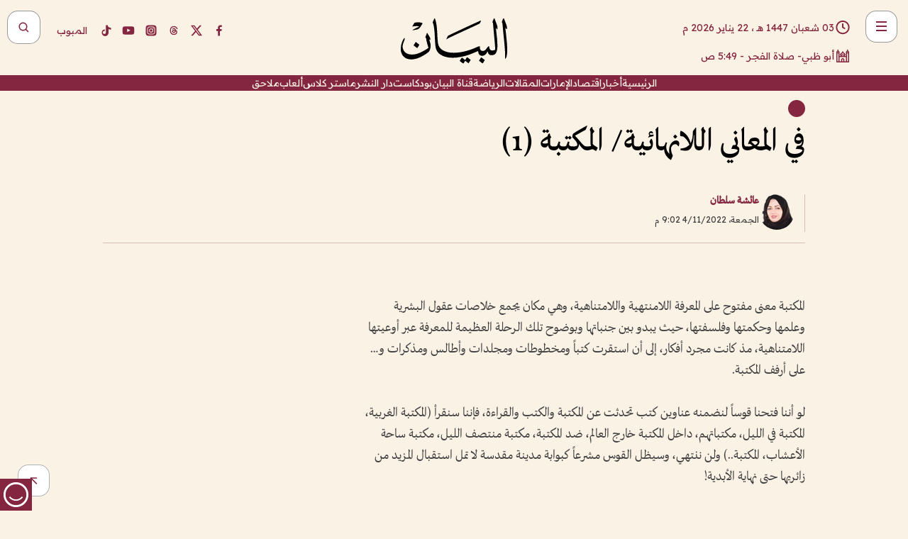

--- FILE ---
content_type: text/html; charset=utf-8
request_url: https://www.albayan.ae/opinions/alphabets/2022-11-05-1.4552049
body_size: 31304
content:
<!DOCTYPE html><html lang="ar" dir="rtl"><head prefix="og: https://ogp.me/ns# article: https://ogp.me/ns/article# fb: https://ogp.me/ns/fb#"><meta charSet="utf-8"/><meta name="viewport" content="width=device-width"/><script id="signal-data">
    var signal = {
        "Content": {
            "Topic": null, 
            "sTopic": "أبجديات",           
            "Keywords": null, 
            "ArticleId": "2190724",
            "ArticleTitle": "في المعاني اللانهائية\/ المكتبة (1)",
            "ArticleAuthorName": "عائشة سلطان",
            "ArticlePublishDate": "2022-11-04T21:02:00+00:00",
            "ContentType": "article", 
            "SearchTerm": null, 
            "Platform": 'web'
        },
        "Page": {
            "ChannelLevel1": "Opinions",
            "ChannelLevel2": "Alphabets",
            "ChannelLevel3": null
        },
        "User": {
            "UserId": null,
            "Country": null
        }
    };
</script><meta name="theme-color" content="#eee9e1"/><meta name="author" content="البيان"/><meta name="description" content="في المعاني اللانهائية/ المكتبة (1)"/><meta name="google-site-verification" content="qlwIQnfCt2On3q5tmj18eji8OBSphVrRy2uJSsRO-Q4"/><meta name="google-play-app" content="app-id=ae.albayan"/><meta name="apple-itunes-app" content="app-id=668577002"/><meta name="y_key" content="14a4a6420b7b0876"/><meta name="msvalidate.01" content="97B560A2BDDF76982EF1BBF2E5F4DE45"/><meta name="alexaVerifyID" content="z0Wwn3M1Rzoxt_rN13VtYgUPrAI"/><meta property="fb:app_id" content="154646704596614"/><meta property="fb:pages" content="168065096585239"/><link rel="canonical" href="https://www.albayan.ae/opinions/alphabets/2022-11-05-1.4552049"/><link rel="amphtml" href="https://www.albayan.ae/amp/opinions/alphabets/2022-11-05-1.4552049"/><link rel="icon" href="/favicon.svg"/><link rel="mask-icon" href="/favicon.svg" color="#eee9e1"/><link rel="apple-touch-icon" href="/apple-touch-icon.png"/><link rel="manifest" href="/manifest.webmanifest"/><link rel="image_src" href="https://www.albayan.ae/assets/authors/990_1707136756.jpg"/><meta property="og:title" content="في المعاني اللانهائية/ المكتبة (1)"/><meta property="og:url" content="https://www.albayan.ae/opinions/alphabets/2022-11-05-1.4552049"/><meta property="og:description" content="في المعاني اللانهائية/ المكتبة (1)"/><meta property="og:site_name" content="البيان"/><meta property="og:locale" content="ar_AR"/><meta property="og:image" content="https://www.albayan.ae/assets/authors/990_1707136756.jpg"/><meta property="og:image:alt" content="في المعاني اللانهائية/ المكتبة (1)"/><meta property="og:type" content="article"/><meta property="article:published_time" content="2022-11-04T21:02:00+00:00"/><meta property="article:modified_time" content="2022-11-05T19:56:35+00:00"/><meta name="twitter:card" content="summary_large_image"/><meta name="twitter:site" content="@AlBayanNews"/><meta name="twitter:creator" content="@AlBayanNews"/><meta name="twitter:url" content="https://www.albayan.ae/opinions/alphabets/2022-11-05-1.4552049"/><meta name="twitter:title" content="في المعاني اللانهائية/ المكتبة (1)"/><meta name="twitter:description" content="في المعاني اللانهائية/ المكتبة (1)"/><meta name="twitter:image:src" content="https://www.albayan.ae/assets/authors/990_1707136756.jpg"/><meta property="twitter:account_id" content="4503599627709422"/><meta name="twitter:app:name:iphone" content="البيان"/><meta name="twitter:app:id:iphone" content="668577002"/><meta name="twitter:app:name:ipad" content="البيان"/><meta name="twitter:app:id:ipad" content="668577002"/><meta name="twitter:app:name:googleplay" content="البيان"/><meta name="twitter:app:id:googleplay" content="ae.albayan"/><script type="application/ld+json">
    {
        "@context": "https://schema.org",
        "@type": "NewsMediaOrganization",
        "@id": "https://www.albayan.ae#organization",
        "url": "https://www.albayan.ae",
        "name": "البيان",
        "alternateName": "Al Bayan",
        "logo": {
            "@type": "ImageObject",
            "@id": "https://www.albayan.ae#logo",
            "inLanguage": "ar",
            "url": "https://www.albayan.ae/logo.svg",
            "width": 1200,
            "height": 675,
            "caption": "البيان"
        },
        "image": {
            "@id": "https://www.albayan.ae#logo"
        },
        "correctionsPolicy": "https://www.albayan.ae/privacy-policy",
        "ethicsPolicy": "https://www.albayan.ae/privacy-policy",
        "masthead": "https://www.albayan.ae/about-us",
        "verificationFactCheckingPolicy": "https://www.albayan.ae/privacy-policy",
        "sameAs": [
            "https://twitter.com/albayannews",
            "https://www.linkedin.com/company/albayannews",
            "https://www.facebook.com/168065096585239"
        ]
    }</script><script type="application/ld+json">
    {
		"@context": "https://schema.org",
		"@type": "WebSite",
		"@id": "https://www.albayan.ae#website",
		"url": "https://www.albayan.ae",
    "thumbnailUrl": "https://www.albayan.ae/logo.svg",
		"inLanguage": "ar",
		"name": "البيان",
		"description": "موقع إخباري تتابعون فيه أخبار دبي،الإمارات،أبوظبي، السعودية،دول الخليج،مصر،سوريا،تركيا،ومستجدات الأحداث العربية والعالمية ، في السياسة والرياضة والاقتصاد والعلوم والفن والتكنولوجيا والثقافة ، أخبار الشيخ محمد بن راشد ومحمد بن زايد وخليفة بن زايد ، ، وعبد الله بن زايد ،والسيسي ، والسلطان قابوس ،أخبار الفضاء ،خليفة سات",
		"publisher": {
			"@id": "https://www.albayan.ae#organization"
		},
		"potentialAction": [
		    {
		    	"@type": "SearchAction",
		    	"target": "https://www.albayan.ae/search?q={search_term_string}",
		    	"query-input": "required name=search_term_string"
		    }
		]
	}</script><script type="application/ld+json">
    {
		"@context": "https://schema.org",
		"@type": "WebPage",
		"@id": "https://www.albayan.ae/opinions/alphabets/2022-11-05-1.4552049#webpage",
		"url": "https://www.albayan.ae/opinions/alphabets/2022-11-05-1.4552049",
	    "isPartOf": {
			"@id": "https://www.albayan.ae#website"
		},
    "inLanguage": "ar",
		"name": "في المعاني اللانهائية\/ المكتبة (1)",
		"headline": "في المعاني اللانهائية\/ المكتبة (1)",
    "thumbnailUrl": "https://www.albayan.ae/logo.svg",
    "description": "في المعاني اللانهائية\/ المكتبة (1)",
		"breadcrumb": {
            "@id": "https://www.albayan.ae/opinions/alphabets/2022-11-05-1.4552049#breadcrumb"
        },
		"about": {
		   	"@id": "https://www.albayan.ae#organization"
		},
		"potentialAction": [
	    {
			"@type": "ReadAction",
			"target": [
	    		"https://www.albayan.ae/opinions/alphabets/2022-11-05-1.4552049"
			]
			}
		]
	}</script><script type="application/ld+json">
  {
    "@context": "https://schema.org",
    "@type": "BreadcrumbList",
    "@id": "https://www.albayan.ae/opinions/alphabets/2022-11-05-1.4552049#breadcrumb",
    "itemListElement": [
      {
        "@type": "ListItem",
        "position": 1,
        "item": {
          "@id": "https://www.albayan.ae/opinions",
          "name": "اتجاهات"
        }
      }
      ,{
        "@type": "ListItem",
        "position": 2,
        "item": {
          "@id": "https://www.albayan.ae/opinions/alphabets",
          "name": "أبجديات"
        }
      }
      
    ]
  }</script><script type="application/ld+json">
    {
      "@context": "https://schema.org",
      "@type": "NewsArticle",
      "@id": "https://www.albayan.ae/opinions/alphabets/2022-11-05-1.4552049#article",
      "isPartOf": {
        "@id": "https://www.albayan.ae/opinions/alphabets/2022-11-05-1.4552049#webpage"
      },
      "inLanguage": "ar",
      "url": "https://www.albayan.ae/opinions/alphabets/2022-11-05-1.4552049",
      "thumbnailUrl": "https://www.albayan.ae/assets/authors/990_1707136756.jpg",
      "headline": "في المعاني اللانهائية\/ المكتبة (1)",
      "datePublished": "2022-11-04T21:02:00+00:00",
      "dateModified": "2022-11-05T19:56:35+00:00",
      "dateCreated": "2022-11-05T19:56:35+00:00",
      "mainEntityOfPage": {
        "@id": "https://www.albayan.ae/opinions/alphabets/2022-11-05-1.4552049#webpage"
      },
      "publisher": {
        "@type": "Organization",
        "name": "البيان",
        "logo": {
          "@type": "ImageObject",
          "url": "https://www.albayan.ae/logo.png",
          "width": 140,
          "height": 60
        }
      },
      "image": {
        "@id": "https://www.albayan.ae/assets/authors/990_1707136756.jpg#primaryimage"
      },
      "creator": [ "عائشة سلطان" ],
      "author": {
        "@type": "Person",
        "name": "عائشة سلطان"
      },
      "articleSection": [ "اتجاهات","أبجديات" ],
      "copyrightYear": "2026",
      "copyrightHolder": {
        "@id": "https://www.albayan.ae#organization"
      }
    }</script><script type="application/ld+json">
    {
      "@context": "https://schema.org",
      "@type": "ImageObject",
      "@id": "https://www.albayan.ae/assets/authors/990_1707136756.jpg#primaryimage",
      "inLanguage": "ar",
      "url": "https://www.albayan.ae/assets/authors/990_1707136756.jpg",
      "width": 1600,
      "height": 1067
    }</script><title>في المعاني اللانهائية/ المكتبة (1)</title><meta name="next-head-count" content="5"/><link data-next-font="" rel="preconnect" href="/" crossorigin="anonymous"/><link rel="preload" href="/_next/static/css/6216796cf473b63f.css" as="style"/><link rel="stylesheet" href="/_next/static/css/6216796cf473b63f.css" data-n-g=""/><link rel="preload" href="/_next/static/css/1a959bb3eb592212.css" as="style"/><link rel="stylesheet" href="/_next/static/css/1a959bb3eb592212.css" data-n-p=""/><noscript data-n-css=""></noscript><script defer="" nomodule="" src="/_next/static/chunks/polyfills-78c92fac7aa8fdd8.js"></script><script src="/_next/static/chunks/webpack-3da754b2cd1bbc13.js" defer=""></script><script src="/_next/static/chunks/framework-0995a3e8436ddc4f.js" defer=""></script><script src="/_next/static/chunks/main-2e36dc615c290c0b.js" defer=""></script><script src="/_next/static/chunks/pages/_app-1146751e530b2149.js" defer=""></script><script src="/_next/static/chunks/36d2f571-b6c4a1b8fb3f7f35.js" defer=""></script><script src="/_next/static/chunks/590-1e9cef6c9d774fac.js" defer=""></script><script src="/_next/static/chunks/8239-3089d2302c38684a.js" defer=""></script><script src="/_next/static/chunks/3294-a7bb5afc4eb4bb93.js" defer=""></script><script src="/_next/static/chunks/6161-6762a5f6571a7777.js" defer=""></script><script src="/_next/static/chunks/21-4a3ba62f4614d21a.js" defer=""></script><script src="/_next/static/chunks/3348-7b642076d9cfdf65.js" defer=""></script><script src="/_next/static/chunks/7984-2b00b2ed76771a31.js" defer=""></script><script src="/_next/static/chunks/pages/%5Bsection_name%5D/%5Bsub_section_name%5D/%5Bsub_sub_section_name%5D-809932c2ab03d0c8.js" defer=""></script><script src="/_next/static/0d3a171/_buildManifest.js" defer=""></script><script src="/_next/static/0d3a171/_ssgManifest.js" defer=""></script></head><body id="body" class="opinions alphabets"><noscript><iframe src="https://www.googletagmanager.com/ns.html?id=GTM-T9H5KXLT" height="0" width="0" style="display:none;visibility:hidden"></iframe></noscript><div id="__next"><div class="page-wrapper"><header class="section-header "><div><div><div class="bm-burger-button" style="z-index:1000"><button type="button" id="react-burger-menu-btn" style="position:absolute;left:0;top:0;z-index:1;width:100%;height:100%;margin:0;padding:0;border:none;font-size:0;background:transparent;cursor:pointer">Open Menu</button><span><span class="bm-burger-bars" style="position:absolute;height:20%;left:0;right:0;top:0%;opacity:1"></span><span class="bm-burger-bars" style="position:absolute;height:20%;left:0;right:0;top:40%;opacity:1"></span><span class="bm-burger-bars" style="position:absolute;height:20%;left:0;right:0;top:80%;opacity:1"></span></span></div></div><div id="" class="bm-menu-wrap" style="position:fixed;right:0;z-index:1100;width:300px;height:100%;-moz-transform:translate3d(100%, 0, 0);-ms-transform:translate3d(100%, 0, 0);-o-transform:translate3d(100%, 0, 0);-webkit-transform:translate3d(100%, 0, 0);transform:translate3d(100%, 0, 0);transition:all 0.5s" aria-hidden="true"><div class="bm-menu" style="height:100%;box-sizing:border-box;overflow:auto"><nav class="bm-item-list" style="height:100%"><div class="bm-item offcanvas-wrapper" style="display:block" tabindex="-1"><div class="menu"><div class="mobile-search-wrapper "><form><div class="icon"><svg stroke="currentColor" fill="currentColor" stroke-width="0" viewBox="0 0 24 24" height="1em" width="1em" xmlns="http://www.w3.org/2000/svg"><path d="M10 18a7.952 7.952 0 0 0 4.897-1.688l4.396 4.396 1.414-1.414-4.396-4.396A7.952 7.952 0 0 0 18 10c0-4.411-3.589-8-8-8s-8 3.589-8 8 3.589 8 8 8zm0-14c3.309 0 6 2.691 6 6s-2.691 6-6 6-6-2.691-6-6 2.691-6 6-6z"></path></svg></div><input type="text" placeholder="أخبار" aria-label="أخبار" value=""/><input type="submit" aria-label="بحث" value="بحث"/></form></div><div>...</div></div><a class="menu-item--small"></a><div class="social-icons hide-on-tablet hide-on-laptop hide-on-desktop"><a rel="noopener" href="https://www.facebook.com/AlBayanNews/" aria-label="Facebook" target="_blank"><svg xmlns="http://www.w3.org/2000/svg" viewBox="0 0 24 24"><path fill="currentColor" d="M15.12,5.32H17V2.14A26.11,26.11,0,0,0,14.26,2C11.54,2,9.68,3.66,9.68,6.7V9.32H6.61v3.56H9.68V22h3.68V12.88h3.06l.46-3.56H13.36V7.05C13.36,6,13.64,5.32,15.12,5.32Z"></path></svg></a><a rel="noopener" href="https://x.com/AlBayanNews" aria-label="X (Twitter)" target="_blank"><svg xmlns="http://www.w3.org/2000/svg" viewBox="0 0 24 24"><path fill="currentColor" d="M18.244 2.25h3.308l-7.227 8.26 8.502 11.24H16.17l-5.214-6.817L4.99 21.75H1.68l7.73-8.835L1.254 2.25H8.08l4.713 6.231zm-1.161 17.52h1.833L7.084 4.126H5.117z"></path></svg></a><a rel="noopener" href="https://www.threads.com/@albayannews" aria-label="Threads" target="_blank"><svg xmlns="http://www.w3.org/2000/svg" viewBox="0 0 24 24"><path fill="#84263F" d="M12.0439 3.7998C12.8754 3.7998 14.2897 3.8607 15.6836 4.54102C17.0859 5.22553 18.4505 6.52934 19.1914 8.97852L19.252 9.17773L19.0498 9.22949L17.6904 9.58301L17.5088 9.62988L17.4502 9.45117C16.9012 7.78344 16.0606 6.83735 15.1123 6.30273C14.1578 5.76461 13.0705 5.62988 12.0059 5.62988C10.2655 5.62991 8.9325 6.15872 8.03027 7.22266C7.12327 8.29252 6.62406 9.93555 6.62402 12.2197C6.62402 14.2561 7.17773 15.7884 8.12012 16.8096C9.06078 17.8288 10.4106 18.3632 12.0537 18.3633C13.4097 18.3633 14.5779 18.0101 15.4014 17.415C16.2214 16.8224 16.7012 15.9905 16.7012 15.0068C16.7011 14.3483 16.425 13.8615 16.1387 13.5361C16.008 13.3876 15.8751 13.2753 15.7686 13.1963C15.6364 13.7847 15.4035 14.5105 14.918 15.1221C14.3439 15.8451 13.4334 16.3896 11.9873 16.3896C10.2932 16.3896 8.77467 15.214 8.77441 13.6084C8.77441 12.488 9.3112 11.7163 10.0527 11.2334C10.7854 10.7562 11.7142 10.5605 12.5244 10.5605C12.9971 10.5606 13.557 10.5891 13.9609 10.6396C13.9132 10.4057 13.7969 10.1359 13.5957 9.90332C13.3276 9.59356 12.9073 9.34671 12.2871 9.34668C11.6834 9.34668 11.3289 9.44502 11.083 9.58203C10.8786 9.69604 10.7351 9.84233 10.5771 10.0225C10.5751 10.1034 10.5486 10.2268 10.4209 10.2949C10.3869 10.2885 10.3492 10.2734 10.3438 10.2705C10.3416 10.2693 10.338 10.2673 10.3369 10.2666C10.3356 10.2658 10.3346 10.265 10.334 10.2646L10.332 10.2637L10.3311 10.2627C10.3297 10.2618 10.327 10.2606 10.3242 10.2588C10.3115 10.2503 10.2774 10.2276 10.21 10.1826L10.209 10.1816L10.0205 10.0557L10.0215 10.0537C9.87627 9.95459 9.69204 9.82835 9.52344 9.71191C9.39456 9.62291 9.2738 9.53967 9.18555 9.47852C9.14141 9.44793 9.10513 9.42265 9.08008 9.40527C9.06757 9.3966 9.05741 9.39034 9.05078 9.38574C9.04759 9.38353 9.04564 9.38106 9.04395 9.37988L9.04199 9.37891L9.04102 9.37793L8.87598 9.26367L8.99121 9.09961C9.38692 8.53378 9.85164 8.13291 10.4033 7.87598C10.9531 7.62004 11.5779 7.51172 12.2871 7.51172C13.3084 7.51174 14.192 7.85607 14.8262 8.52246C15.4363 9.16369 15.7785 10.0594 15.873 11.1689C16.1699 11.3008 16.4468 11.4508 16.7021 11.6221C17.8635 12.4022 18.5097 13.5778 18.5098 14.9248C18.5098 16.3397 17.9293 17.6642 16.8252 18.6318C15.7219 19.5988 14.1076 20.2002 12.0537 20.2002C10.2872 20.2001 8.47006 19.6856 7.09277 18.3896C5.7125 17.0909 4.79983 15.0318 4.7998 11.9941C4.7998 8.97467 5.68287 6.91772 7.04785 5.61719C8.41055 4.31896 10.2269 3.79982 12.0439 3.7998ZM12.7158 12.3896C11.719 12.3897 11.2004 12.6035 10.9316 12.8428C10.6691 13.0767 10.6123 13.3658 10.6123 13.6064C10.6125 13.9487 10.8096 14.1837 11.0996 14.3438C11.3948 14.5066 11.7602 14.5742 12.0117 14.5742C12.5091 14.5742 12.9667 14.5035 13.3213 14.2109C13.6524 13.9378 13.9272 13.4394 14.0254 12.5107C13.5958 12.4238 13.1583 12.3812 12.7197 12.3896H12.7158Z"></path></svg></a><a rel="noopener" href="https://www.instagram.com/AlBayanNews" aria-label="Instagram" target="_blank"><svg xmlns="http://www.w3.org/2000/svg" viewBox="0 0 24 24"><path fill="currentColor" d="M12,9.52A2.48,2.48,0,1,0,14.48,12,2.48,2.48,0,0,0,12,9.52Zm9.93-2.45a6.53,6.53,0,0,0-.42-2.26,4,4,0,0,0-2.32-2.32,6.53,6.53,0,0,0-2.26-.42C15.64,2,15.26,2,12,2s-3.64,0-4.93.07a6.53,6.53,0,0,0-2.26.42A4,4,0,0,0,2.49,4.81a6.53,6.53,0,0,0-.42,2.26C2,8.36,2,8.74,2,12s0,3.64.07,4.93a6.86,6.86,0,0,0,.42,2.27,3.94,3.94,0,0,0,.91,1.4,3.89,3.89,0,0,0,1.41.91,6.53,6.53,0,0,0,2.26.42C8.36,22,8.74,22,12,22s3.64,0,4.93-.07a6.53,6.53,0,0,0,2.26-.42,3.89,3.89,0,0,0,1.41-.91,3.94,3.94,0,0,0,.91-1.4,6.6,6.6,0,0,0,.42-2.27C22,15.64,22,15.26,22,12S22,8.36,21.93,7.07Zm-2.54,8A5.73,5.73,0,0,1,19,16.87,3.86,3.86,0,0,1,16.87,19a5.73,5.73,0,0,1-1.81.35c-.79,0-1,0-3.06,0s-2.27,0-3.06,0A5.73,5.73,0,0,1,7.13,19a3.51,3.51,0,0,1-1.31-.86A3.51,3.51,0,0,1,5,16.87a5.49,5.49,0,0,1-.34-1.81c0-.79,0-1,0-3.06s0-2.27,0-3.06A5.49,5.49,0,0,1,5,7.13a3.51,3.51,0,0,1,.86-1.31A3.59,3.59,0,0,1,7.13,5a5.73,5.73,0,0,1,1.81-.35h0c.79,0,1,0,3.06,0s2.27,0,3.06,0A5.73,5.73,0,0,1,16.87,5a3.51,3.51,0,0,1,1.31.86A3.51,3.51,0,0,1,19,7.13a5.73,5.73,0,0,1,.35,1.81c0,.79,0,1,0,3.06S19.42,14.27,19.39,15.06Zm-1.6-7.44a2.38,2.38,0,0,0-1.41-1.41A4,4,0,0,0,15,6c-.78,0-1,0-3,0s-2.22,0-3,0a4,4,0,0,0-1.38.26A2.38,2.38,0,0,0,6.21,7.62,4.27,4.27,0,0,0,6,9c0,.78,0,1,0,3s0,2.22,0,3a4.27,4.27,0,0,0,.26,1.38,2.38,2.38,0,0,0,1.41,1.41A4.27,4.27,0,0,0,9,18.05H9c.78,0,1,0,3,0s2.22,0,3,0a4,4,0,0,0,1.38-.26,2.38,2.38,0,0,0,1.41-1.41A4,4,0,0,0,18.05,15c0-.78,0-1,0-3s0-2.22,0-3A3.78,3.78,0,0,0,17.79,7.62ZM12,15.82A3.81,3.81,0,0,1,8.19,12h0A3.82,3.82,0,1,1,12,15.82Zm4-6.89a.9.9,0,0,1,0-1.79h0a.9.9,0,0,1,0,1.79Z"></path></svg></a><a rel="noopener" href="https://www.youtube.com/@albayanonline" aria-label="YouTube" target="_blank"><svg xmlns="http://www.w3.org/2000/svg" viewBox="0 0 24 24"><path fill="currentColor" d="M23,9.71a8.5,8.5,0,0,0-.91-4.13,2.92,2.92,0,0,0-1.72-1A78.36,78.36,0,0,0,12,4.27a78.45,78.45,0,0,0-8.34.3,2.87,2.87,0,0,0-1.46.74c-.9.83-1,2.25-1.1,3.45a48.29,48.29,0,0,0,0,6.48,9.55,9.55,0,0,0,.3,2,3.14,3.14,0,0,0,.71,1.36,2.86,2.86,0,0,0,1.49.78,45.18,45.18,0,0,0,6.5.33c3.5.05,6.57,0,10.2-.28a2.88,2.88,0,0,0,1.53-.78,2.49,2.49,0,0,0,.61-1,10.58,10.58,0,0,0,.52-3.4C23,13.69,23,10.31,23,9.71ZM9.74,14.85V8.66l5.92,3.11C14,12.69,11.81,13.73,9.74,14.85Z"></path></svg></a><a rel="noopener" href="https://www.tiktok.com/@albayannews?lang=en" aria-label="TikTok" target="_blank"><svg xmlns="http://www.w3.org/2000/svg" viewBox="0 0 24 24"><path fill="currentColor" d="M19.589 6.686a4.793 4.793 0 0 1-3.77-4.245V2h-3.445v13.672a2.896 2.896 0 0 1-2.878 2.916 2.897 2.897 0 0 1-2.878-2.916 2.897 2.897 0 0 1 2.878-2.916c.324 0 .636.056.933.165V9.928a6.361 6.361 0 0 0-5.811 6.344 6.36 6.36 0 0 0 6.36 6.36 6.36 6.36 0 0 0 6.36-6.36V9.042a7.685 7.685 0 0 0 4.5 1.418v-3.45a4.373 4.373 0 0 1-2.25-.838z"></path></svg></a></div></div></nav></div><div><div class="bm-cross-button" style="position:absolute;width:24px;height:24px;right:8px;top:8px"><button type="button" id="react-burger-cross-btn" style="position:absolute;left:0;top:0;z-index:1;width:100%;height:100%;margin:0;padding:0;border:none;font-size:0;background:transparent;cursor:pointer" tabindex="-1">Close Menu</button><span style="position:absolute;top:6px;right:14px"><span class="bm-cross" style="position:absolute;width:3px;height:14px;transform:rotate(45deg)"></span><span class="bm-cross" style="position:absolute;width:3px;height:14px;transform:rotate(-45deg)"></span></span></div></div></div></div><div class="header-normal"><div class="container"><div class="logo-wrapper"><a href="/"><img alt="Al Bayan" loading="lazy" width="150" height="65" decoding="async" data-nimg="1" style="color:transparent" src="/_next/static/media/logo.5cdaafc2.svg"/></a></div></div><div class="left-wrapper"><div class="social-icons hide-on-mobile"><a rel="noopener" href="https://www.facebook.com/AlBayanNews/" aria-label="Facebook" target="_blank"><svg xmlns="http://www.w3.org/2000/svg" viewBox="0 0 24 24"><path fill="#84263F" d="M15.12,5.32H17V2.14A26.11,26.11,0,0,0,14.26,2C11.54,2,9.68,3.66,9.68,6.7V9.32H6.61v3.56H9.68V22h3.68V12.88h3.06l.46-3.56H13.36V7.05C13.36,6,13.64,5.32,15.12,5.32Z"></path></svg></a><a rel="noopener" href="https://x.com/AlBayanNews" aria-label="X (Twitter)" target="_blank"><svg xmlns="http://www.w3.org/2000/svg" viewBox="0 0 24 24"><path fill="#84263F" d="M18.244 2.25h3.308l-7.227 8.26 8.502 11.24H16.17l-5.214-6.817L4.99 21.75H1.68l7.73-8.835L1.254 2.25H8.08l4.713 6.231zm-1.161 17.52h1.833L7.084 4.126H5.117z"></path></svg></a><a rel="noopener" href="https://www.threads.com/@albayannews" aria-label="Threads" target="_blank"><svg xmlns="http://www.w3.org/2000/svg" viewBox="0 0 24 24"><path fill="#84263F" d="M12.0439 3.7998C12.8754 3.7998 14.2897 3.8607 15.6836 4.54102C17.0859 5.22553 18.4505 6.52934 19.1914 8.97852L19.252 9.17773L19.0498 9.22949L17.6904 9.58301L17.5088 9.62988L17.4502 9.45117C16.9012 7.78344 16.0606 6.83735 15.1123 6.30273C14.1578 5.76461 13.0705 5.62988 12.0059 5.62988C10.2655 5.62991 8.9325 6.15872 8.03027 7.22266C7.12327 8.29252 6.62406 9.93555 6.62402 12.2197C6.62402 14.2561 7.17773 15.7884 8.12012 16.8096C9.06078 17.8288 10.4106 18.3632 12.0537 18.3633C13.4097 18.3633 14.5779 18.0101 15.4014 17.415C16.2214 16.8224 16.7012 15.9905 16.7012 15.0068C16.7011 14.3483 16.425 13.8615 16.1387 13.5361C16.008 13.3876 15.8751 13.2753 15.7686 13.1963C15.6364 13.7847 15.4035 14.5105 14.918 15.1221C14.3439 15.8451 13.4334 16.3896 11.9873 16.3896C10.2932 16.3896 8.77467 15.214 8.77441 13.6084C8.77441 12.488 9.3112 11.7163 10.0527 11.2334C10.7854 10.7562 11.7142 10.5605 12.5244 10.5605C12.9971 10.5606 13.557 10.5891 13.9609 10.6396C13.9132 10.4057 13.7969 10.1359 13.5957 9.90332C13.3276 9.59356 12.9073 9.34671 12.2871 9.34668C11.6834 9.34668 11.3289 9.44502 11.083 9.58203C10.8786 9.69604 10.7351 9.84233 10.5771 10.0225C10.5751 10.1034 10.5486 10.2268 10.4209 10.2949C10.3869 10.2885 10.3492 10.2734 10.3438 10.2705C10.3416 10.2693 10.338 10.2673 10.3369 10.2666C10.3356 10.2658 10.3346 10.265 10.334 10.2646L10.332 10.2637L10.3311 10.2627C10.3297 10.2618 10.327 10.2606 10.3242 10.2588C10.3115 10.2503 10.2774 10.2276 10.21 10.1826L10.209 10.1816L10.0205 10.0557L10.0215 10.0537C9.87627 9.95459 9.69204 9.82835 9.52344 9.71191C9.39456 9.62291 9.2738 9.53967 9.18555 9.47852C9.14141 9.44793 9.10513 9.42265 9.08008 9.40527C9.06757 9.3966 9.05741 9.39034 9.05078 9.38574C9.04759 9.38353 9.04564 9.38106 9.04395 9.37988L9.04199 9.37891L9.04102 9.37793L8.87598 9.26367L8.99121 9.09961C9.38692 8.53378 9.85164 8.13291 10.4033 7.87598C10.9531 7.62004 11.5779 7.51172 12.2871 7.51172C13.3084 7.51174 14.192 7.85607 14.8262 8.52246C15.4363 9.16369 15.7785 10.0594 15.873 11.1689C16.1699 11.3008 16.4468 11.4508 16.7021 11.6221C17.8635 12.4022 18.5097 13.5778 18.5098 14.9248C18.5098 16.3397 17.9293 17.6642 16.8252 18.6318C15.7219 19.5988 14.1076 20.2002 12.0537 20.2002C10.2872 20.2001 8.47006 19.6856 7.09277 18.3896C5.7125 17.0909 4.79983 15.0318 4.7998 11.9941C4.7998 8.97467 5.68287 6.91772 7.04785 5.61719C8.41055 4.31896 10.2269 3.79982 12.0439 3.7998ZM12.7158 12.3896C11.719 12.3897 11.2004 12.6035 10.9316 12.8428C10.6691 13.0767 10.6123 13.3658 10.6123 13.6064C10.6125 13.9487 10.8096 14.1837 11.0996 14.3438C11.3948 14.5066 11.7602 14.5742 12.0117 14.5742C12.5091 14.5742 12.9667 14.5035 13.3213 14.2109C13.6524 13.9378 13.9272 13.4394 14.0254 12.5107C13.5958 12.4238 13.1583 12.3812 12.7197 12.3896H12.7158Z"></path></svg></a><a rel="noopener" href="https://www.instagram.com/AlBayanNews" aria-label="Instagram" target="_blank"><svg xmlns="http://www.w3.org/2000/svg" viewBox="0 0 24 24"><path fill="#84263F" d="M12,9.52A2.48,2.48,0,1,0,14.48,12,2.48,2.48,0,0,0,12,9.52Zm9.93-2.45a6.53,6.53,0,0,0-.42-2.26,4,4,0,0,0-2.32-2.32,6.53,6.53,0,0,0-2.26-.42C15.64,2,15.26,2,12,2s-3.64,0-4.93.07a6.53,6.53,0,0,0-2.26.42A4,4,0,0,0,2.49,4.81a6.53,6.53,0,0,0-.42,2.26C2,8.36,2,8.74,2,12s0,3.64.07,4.93a6.86,6.86,0,0,0,.42,2.27,3.94,3.94,0,0,0,.91,1.4,3.89,3.89,0,0,0,1.41.91,6.53,6.53,0,0,0,2.26.42C8.36,22,8.74,22,12,22s3.64,0,4.93-.07a6.53,6.53,0,0,0,2.26-.42,3.89,3.89,0,0,0,1.41-.91,3.94,3.94,0,0,0,.91-1.4,6.6,6.6,0,0,0,.42-2.27C22,15.64,22,15.26,22,12S22,8.36,21.93,7.07Zm-2.54,8A5.73,5.73,0,0,1,19,16.87,3.86,3.86,0,0,1,16.87,19a5.73,5.73,0,0,1-1.81.35c-.79,0-1,0-3.06,0s-2.27,0-3.06,0A5.73,5.73,0,0,1,7.13,19a3.51,3.51,0,0,1-1.31-.86A3.51,3.51,0,0,1,5,16.87a5.49,5.49,0,0,1-.34-1.81c0-.79,0-1,0-3.06s0-2.27,0-3.06A5.49,5.49,0,0,1,5,7.13a3.51,3.51,0,0,1,.86-1.31A3.59,3.59,0,0,1,7.13,5a5.73,5.73,0,0,1,1.81-.35h0c.79,0,1,0,3.06,0s2.27,0,3.06,0A5.73,5.73,0,0,1,16.87,5a3.51,3.51,0,0,1,1.31.86A3.51,3.51,0,0,1,19,7.13a5.73,5.73,0,0,1,.35,1.81c0,.79,0,1,0,3.06S19.42,14.27,19.39,15.06Zm-1.6-7.44a2.38,2.38,0,0,0-1.41-1.41A4,4,0,0,0,15,6c-.78,0-1,0-3,0s-2.22,0-3,0a4,4,0,0,0-1.38.26A2.38,2.38,0,0,0,6.21,7.62,4.27,4.27,0,0,0,6,9c0,.78,0,1,0,3s0,2.22,0,3a4.27,4.27,0,0,0,.26,1.38,2.38,2.38,0,0,0,1.41,1.41A4.27,4.27,0,0,0,9,18.05H9c.78,0,1,0,3,0s2.22,0,3,0a4,4,0,0,0,1.38-.26,2.38,2.38,0,0,0,1.41-1.41A4,4,0,0,0,18.05,15c0-.78,0-1,0-3s0-2.22,0-3A3.78,3.78,0,0,0,17.79,7.62ZM12,15.82A3.81,3.81,0,0,1,8.19,12h0A3.82,3.82,0,1,1,12,15.82Zm4-6.89a.9.9,0,0,1,0-1.79h0a.9.9,0,0,1,0,1.79Z"></path></svg></a><a rel="noopener" href="https://www.youtube.com/@albayanonline" aria-label="YouTube" target="_blank"><svg xmlns="http://www.w3.org/2000/svg" viewBox="0 0 24 24"><path fill="#84263F" d="M23,9.71a8.5,8.5,0,0,0-.91-4.13,2.92,2.92,0,0,0-1.72-1A78.36,78.36,0,0,0,12,4.27a78.45,78.45,0,0,0-8.34.3,2.87,2.87,0,0,0-1.46.74c-.9.83-1,2.25-1.1,3.45a48.29,48.29,0,0,0,0,6.48,9.55,9.55,0,0,0,.3,2,3.14,3.14,0,0,0,.71,1.36,2.86,2.86,0,0,0,1.49.78,45.18,45.18,0,0,0,6.5.33c3.5.05,6.57,0,10.2-.28a2.88,2.88,0,0,0,1.53-.78,2.49,2.49,0,0,0,.61-1,10.58,10.58,0,0,0,.52-3.4C23,13.69,23,10.31,23,9.71ZM9.74,14.85V8.66l5.92,3.11C14,12.69,11.81,13.73,9.74,14.85Z"></path></svg></a><a rel="noopener" href="https://www.tiktok.com/@albayannews?lang=en" aria-label="TikTok" target="_blank"><svg xmlns="http://www.w3.org/2000/svg" viewBox="0 0 24 24"><path fill="#84263F" d="M19.589 6.686a4.793 4.793 0 0 1-3.77-4.245V2h-3.445v13.672a2.896 2.896 0 0 1-2.878 2.916 2.897 2.897 0 0 1-2.878-2.916 2.897 2.897 0 0 1 2.878-2.916c.324 0 .636.056.933.165V9.928a6.361 6.361 0 0 0-5.811 6.344 6.36 6.36 0 0 0 6.36 6.36 6.36 6.36 0 0 0 6.36-6.36V9.042a7.685 7.685 0 0 0 4.5 1.418v-3.45a4.373 4.373 0 0 1-2.25-.838z"></path></svg></a></div><a class="classifieds-btn" href="https://shop.albayan.ae"><span>المبوب</span></a><a class="hidden epaper-btn" target="_blank" href="/[section_name]/[sub_section_name]/[sub_sub_section_name]"><img alt="epaper-download" loading="lazy" width="24" height="24" decoding="async" data-nimg="1" style="color:transparent" src="/_next/static/media/icon-supplication.d03f85b4.svg"/><span>نسخة الـ PDF</span></a></div><div class="right-wrapper"><img alt="today-time" loading="lazy" width="24" height="24" decoding="async" data-nimg="1" style="color:transparent" src="/_next/static/media/icon-clock.1b89c406.svg"/><span></span><div class="floater"><div></div></div></div><div class="search-wrapper desktop "><form><div class="icon"><svg stroke="currentColor" fill="currentColor" stroke-width="0" viewBox="0 0 24 24" height="1em" width="1em" xmlns="http://www.w3.org/2000/svg"><path d="M10 18a7.952 7.952 0 0 0 4.897-1.688l4.396 4.396 1.414-1.414-4.396-4.396A7.952 7.952 0 0 0 18 10c0-4.411-3.589-8-8-8s-8 3.589-8 8 3.589 8 8 8zm0-14c3.309 0 6 2.691 6 6s-2.691 6-6 6-6-2.691-6-6 2.691-6 6-6z"></path></svg></div><input type="text" placeholder="أخبار" aria-label="أخبار" value=""/><input type="submit" aria-label="بحث" value="بحث"/></form></div><div class="search-wrapper mobile "><a href="/prayer-time"><div class="icon"><img alt="prayer-time" loading="lazy" width="24" height="24" decoding="async" data-nimg="1" style="color:transparent" src="/_next/static/media/icon-masjid.31f970c5.svg"/></div></a></div></div></header><section class="section-mega-menu"><div class="container"><div class="mega-menu-wrapper"></div></div></section><div class="canvas"><article id="article-0" class="article article-اتجاهات"><div class="container"><header class="article-header"><div class="article-category"><a href="/"><span></span></a></div><h1>في المعاني اللانهائية/ المكتبة (1)</h1><div class="article-meta"><div class="article-author"><a href="/author/990"><img alt="undefined&#x27;s profile picture" title="0" loading="lazy" width="40" height="40" decoding="async" data-nimg="1" style="color:transparent" src="https://www.albayan.ae/assets/authors/990_1707136756.jpg"/></a><div class="author-text"> <h4>عائشة سلطان</h4><time class="post-time"></time></div></div></div></header></div><div class="container"><div class="article-featurd-image-section"><div class="article-featured-image"></div></div></div><div class="container"><div class="article-body"><div class="article-content"><div class="mobile-social-shares"></div><div><p>المكتبة معنى مفتوح على المعرفة اللامنتهية واللامتناهية، وهي مكان يجمع خلاصات عقول البشرية وعلمها وحكمتها وفلسفتها، حيث يبدو بين جنباتها وبوضوح تلك الرحلة العظيمة للمعرفة عبر أوعيتها اللامتناهية، مذ كانت مجرد أفكار، إلى أن استقرت كتباً ومخطوطات ومجلدات وأطالس ومذكرات و… على أرفف المكتبة.</p>
<p>لو أننا فتحنا قوساً لنضمنه عناوين كتب تحدثت عن المكتبة والكتب والقراءة، فإننا سنقرأ (المكتبة الغربية، المكتبة في الليل، مكتباتهم، داخل المكتبة خارج العالم، ضد المكتبة، مكتبة منتصف الليل، مكتبة ساحة الأعشاب، المكتبة..) ولن ننتهي، وسيظل القوس مشرعاً كبوابة مدينة مقدسة لا تمل استقبال المزيد من زائريها حتى نهاية الأبدية!</p>
<p>بحسب المراجع، فإن مكتبة الإسكندرية الملَكية هي أول مكتبة حكومية عامة عرفت في التاريخ وظلت أكبر مكتبات عصرها، أنشئت منذ أكثر من ألفي عام، وكانت تضم أكبر مجموعة من الكتب في العالم القديم بلغت آنذاك 700 ألف مجلد، أما مكتبة الكونجرس فتعد أكبر المكتبات في العالم، وتعد مصدراً معرفياً عالمياً لا مثيل له بمجموع أكثر من 170 مليون مادة تحتوي على أكثر من 39 مليون كتاب مفهرس ومواد مطبوعة أخرى بـ 470 لغة.</p>
<p>أما أكثر الدول اهتماماً بالمكتبات والكتب فهي: الصين تأتي علو رأس القائمة بعد أن أصدرت في 2013، 440,000 كتاب، تليها الولايات المتحدة وبريطانيا وألمانيا وروسيا، واليابان، وتحتل إيران المركز الثامن، بينما مصر المركز 39، بينما تحتل تركيا المركز 10 بإصدار 43,100 كتاب، وبالنسبة لأجمل المكتبات، فإن مكتبة مدينة شتوتغارت في ألمانيا تحتل المركز الأول كأجمل مكتبات العالم.</p>
<p>في زيارتي صباح البارحة لمكتبة محمد بن راشد، الواقعة على مياه خور دبي في منطقة الجداف، والتي تقع في مبنى شديد الأناقة، يتكون من 9 طوابق، عرفت من رئيسها الأعلى، الذي طاف بنا عالماً أسطورياً - سأتحدث عنه في الغد - أن المكتبة تضم ما يقارب المليوني كتاب، وتسعى لتصل إلى أربعة ملايين.</p>
<p> </p></div></div><aside class="sidebar"><div class="mpu-container el1"></div></aside></div></div></article><footer class="section-footer"><div class="container"><div class="footer-top"><div class="column-right"><div class="sub-column"><ul><li><a target="_blank" href="https://www.x.com/AlBayanNews" rel="noopener noreferrer">إكس</a></li><li><a target="_blank" href="https://www.linkedin.com/company/albayannews/" rel="noopener noreferrer">لينكدإن</a></li><li><a target="_blank" href="https://www.facebook.com/AlBayanNews" rel="noopener noreferrer">فيسبوك</a></li><li><a target="_blank" href="https://www.instagram.com/AlBayanNews" rel="noopener noreferrer">انستغرام</a></li><li><a target="_blank" href="https://www.youtube.com/user/albayanonline" rel="noopener noreferrer">يوتيوب</a></li><li><a target="_blank" href="https://www.tiktok.com/" rel="noopener noreferrer">تيك توك</a></li><li><a target="_blank" href="https://www.snapchat.com/" rel="noopener noreferrer">سناب شات</a></li></ul></div><div class="sub-column"><ul><li><a href="/contact-us">اتصل بنا</a></li><li><a href="/our-services">خدماتنا</a></li><li><a href="/advertise-with-us">أعلن معنا</a></li><li><a target="_blank" href="https://epaper.albayan.ae/" rel="noopener noreferrer">اشترك في البيان</a></li><li><a href="/privacy-policy">سياسة الخصوصية</a></li></ul></div></div><div class="column-left"></div></div><div class="footer-bottom"><div class="download-apps"><a href="https://appgallery.huawei.com/#/app/C100091021" target="_blank"><img alt="Huawei" loading="lazy" width="301" height="91" decoding="async" data-nimg="1" style="color:transparent" src="/_next/static/media/get-app-huawei.6c00e344.png"/></a><a href="https://itunes.apple.com/ae/app/shyft-albyan/id668577002?mt=8" target="_blank"><img alt="Apple" loading="lazy" width="301" height="91" decoding="async" data-nimg="1" style="color:transparent" src="/_next/static/media/get-app-ios.380bc858.png"/></a><a href="https://play.google.com/store/apps/details?id=ae.albayan&amp;referrer=utm_source%3Dalbayan.ae%26utm_medium%3Dbadge%26utm_campaign%3Dmobile-apps" target="_blank"><img alt="Google" loading="lazy" width="301" height="91" decoding="async" data-nimg="1" style="color:transparent" src="/_next/static/media/get-app-android.00e8ac2a.png"/></a></div><div class="brands-group"><img alt="Dubai Media" loading="lazy" width="301" height="274" decoding="async" data-nimg="1" class="dmi-img" style="color:transparent" src="/_next/static/media/dubai-media-logo.1215a104.png"/><img alt="Al Bayan" loading="lazy" width="150" height="65" decoding="async" data-nimg="1" class="albayan-img" style="color:transparent" src="/_next/static/media/logo.5cdaafc2.svg"/></div><div class="copyright">جميع الحقوق محفوظة © <!-- -->2026<!-- --> دبي للإعلام<br/>ص.ب 2710، طريق الشيخ زايد، دبي، الإمارات العربية المتحدة</div></div></div><a href="#body" class="back-to-top" aria-label="Back To Top"><svg stroke="currentColor" fill="currentColor" stroke-width="0" viewBox="0 0 256 256" height="1em" width="1em" xmlns="http://www.w3.org/2000/svg"><path d="M213.66,194.34a8,8,0,0,1-11.32,11.32L128,131.31,53.66,205.66a8,8,0,0,1-11.32-11.32l80-80a8,8,0,0,1,11.32,0Zm-160-68.68L128,51.31l74.34,74.35a8,8,0,0,0,11.32-11.32l-80-80a8,8,0,0,0-11.32,0l-80,80a8,8,0,0,0,11.32,11.32Z"></path></svg></a><div id="happinessIcon" class="happiness-icon"><img alt="Happiness Meter Icon" loading="lazy" width="35" height="35" decoding="async" data-nimg="1" class="happiness-icon-img" style="color:transparent" src="/_next/static/media/happiness-icon.8ec72523.png"/></div></footer></div></div></div><script id="__NEXT_DATA__" type="application/json">{"props":{"pageProps":{"articleData":{"response":"success","articles":[{"cms_article_id":2190724,"np_article_id":0,"old_article_id":"1.4552049","article_name":null,"author_id":136,"section_id":0,"sub_section_id":null,"section_name":"اتجاهات","sub_section_name":"أبجديات","sub_section_name_2":null,"sub_section_name_3":null,"post_type":null,"article_title":"في المعاني اللانهائية/ المكتبة (1)","article_headline":"","article_subtitle":"","article_body":"\u003cp\u003eالمكتبة معنى مفتوح على المعرفة اللامنتهية واللامتناهية، وهي مكان يجمع خلاصات عقول البشرية وعلمها وحكمتها وفلسفتها، حيث يبدو بين جنباتها وبوضوح تلك الرحلة العظيمة للمعرفة عبر أوعيتها اللامتناهية، مذ كانت مجرد أفكار، إلى أن استقرت كتباً ومخطوطات ومجلدات وأطالس ومذكرات و… على أرفف المكتبة.\u003c/p\u003e\n\u003cp\u003eلو أننا فتحنا قوساً لنضمنه عناوين كتب تحدثت عن المكتبة والكتب والقراءة، فإننا سنقرأ (المكتبة الغربية، المكتبة في الليل، مكتباتهم، داخل المكتبة خارج العالم، ضد المكتبة، مكتبة منتصف الليل، مكتبة ساحة الأعشاب، المكتبة..) ولن ننتهي، وسيظل القوس مشرعاً كبوابة مدينة مقدسة لا تمل استقبال المزيد من زائريها حتى نهاية الأبدية!\u003c/p\u003e\n\u003cp\u003eبحسب المراجع، فإن مكتبة الإسكندرية الملَكية هي أول مكتبة حكومية عامة عرفت في التاريخ وظلت أكبر مكتبات عصرها، أنشئت منذ أكثر من ألفي عام، وكانت تضم أكبر مجموعة من الكتب في العالم القديم بلغت آنذاك 700 ألف مجلد، أما مكتبة الكونجرس فتعد أكبر المكتبات في العالم، وتعد مصدراً معرفياً عالمياً لا مثيل له بمجموع أكثر من 170 مليون مادة تحتوي على أكثر من 39 مليون كتاب مفهرس ومواد مطبوعة أخرى بـ 470 لغة.\u003c/p\u003e\n\u003cp\u003eأما أكثر الدول اهتماماً بالمكتبات والكتب فهي: الصين تأتي علو رأس القائمة بعد أن أصدرت في 2013، 440,000 كتاب، تليها الولايات المتحدة وبريطانيا وألمانيا وروسيا، واليابان، وتحتل إيران المركز الثامن، بينما مصر المركز 39، بينما تحتل تركيا المركز 10 بإصدار 43,100 كتاب، وبالنسبة لأجمل المكتبات، فإن مكتبة مدينة شتوتغارت في ألمانيا تحتل المركز الأول كأجمل مكتبات العالم.\u003c/p\u003e\n\u003cp\u003eفي زيارتي صباح البارحة لمكتبة محمد بن راشد، الواقعة على مياه خور دبي في منطقة الجداف، والتي تقع في مبنى شديد الأناقة، يتكون من 9 طوابق، عرفت من رئيسها الأعلى، الذي طاف بنا عالماً أسطورياً - سأتحدث عنه في الغد - أن المكتبة تضم ما يقارب المليوني كتاب، وتسعى لتصل إلى أربعة ملايين.\u003c/p\u003e\n\u003cp\u003e \u003c/p\u003e","article_custom_fields":"{\"_id\":\"1.4552049\",\"categories\":[{\"category\":[{\"id\":\"dmi.albayan.category.opinions\",\"name\":\"Opinions\"},{\"id\":\"dmi.albayan.category.opinions.alphabets\",\"name\":\"Alphabets\"}]}],\"allow-comments\":true,\"adUnit\":\"\\/7229,22312099265\\/AlBayan\\/Opinions\\/Alphabets\",\"visible-online\":\"true\",\"onTime\":\"2022-11-04T21:00:00+0000\",\"workflowaction\":\"public\",\"download\":\"yes\",\"downloaded_date\":\"2023-08-29T08:44:21+04:00\"}","cms_type":null,"seo_meta_keywords":"في,المعاني,اللانهائية/,المكتبة,(1)","seo_meta_description":"في المعاني اللانهائية/ المكتبة (1)","seo_meta_title":"في المعاني اللانهائية/ المكتبة (1)","publish_time":"2022-11-04T21:02:00+00:00","related_articles_ids":null,"article_tags":"","visit_count":0,"sponsored_flag":0,"offer_flag":0,"featured_article_flag":0,"media_gallery_flag":0,"video_gallery_flag":0,"highlight_flag":0,"top_story_flag":0,"is_updated":0,"is_old_article":1,"article_byline":"عائشة سلطان","ts":"2024-12-12 11:40:08","last_edited":"2022-11-05T19:56:35+00:00","alt_publish_time":"2022-11-04T20:03:25+00:00","image_path":null,"author_name":"عائشة سلطان","slide_show":0,"breaking_news":0,"visit_count_update_date":"2024-01-19 21:37:59","permalink":"opinions/alphabets/2022-11-05-1.4552049","post_name":"","summary":"","article_source":"","article_shortlink":"","is_active":1,"old_id":0,"publish_time_1":"0000-00-00 00:00:00","publish_time_2":"0000-00-00 00:00:00","publish_time_3":"0000-00-00 00:00:00","image_path_backup":"","permalink_backup":"https://www.albayan.ae/opinions/alphabets/2022-11-05-1.4552049","image":[],"author_info":{"cms_author_id":136,"np_author_id":990,"author_name":"عائشة سلطان","old_author_id":"1.2557457","old_author_url":"aysha-sultan-1.2557457","author_image":"albayan/uploads/authors/990_1707136756.jpg","cms_type":"live","authorcol":"","slug":"","old_id":0,"is_updated":0,"email":"","author_email":"ayya-222@hotmail.com","author_twitter":"","author_phone":"00971508516165","author_mobile":"00971508516165","author_description":"This is a test description","author_code":"","author_is_columnist":0,"author_columns":"","author_extra_fields":"{\"section_id\":0,\"author_title\":\"\"}","author_category":"0","author_initial":"AYESHA IBRAHIM SULTAN KHALIFA","last_modified":"2024-02-05 16:39:16","is_active":1,"author_order":"","author_facebook":"","author_linkedin":""},"custom_fields":{"_id":"1.4552049","categories":[{"category":[{"id":"dmi.albayan.category.opinions","name":"Opinions"},{"id":"dmi.albayan.category.opinions.alphabets","name":"Alphabets"}]}],"allow-comments":true,"adUnit":"/7229,22312099265/AlBayan/Opinions/Alphabets","visible-online":"true","onTime":"2022-11-04T21:00:00+0000","workflowaction":"public","download":"yes","downloaded_date":"2023-08-29T08:44:21+04:00"},"section_info":"","sub_section_info":"","section_url":"/"}]},"widgetData":{"response":"success","widget_data":{"widget_data_info":{"active_tabs":null,"id":3,"title":"آخر الأخبار","link":"","html":"","view_data":{"articles":[{"cms_article_id":1020992,"np_article_id":2028305,"article_name":"2028305","article_title":"بوتين يدرس دعوة ترامب للانضمام إلى \"مجلس السلام\"","article_headline":"","article_subtitle":"","article_body":"\u003cp class='article-text'\u003eأعلن الرئيس الروسي فلاديمير بوتين الاربعاء أنه أمر وزارة الخارجية الروسية بدرس الدعوة التي تلقاها من نظيره الأميركي دونالد ترمب للانضمام الى \"مجلس السلام\".\u003c/p\u003e\u003cp class='article-text'\u003eوقال بوتين خلال اجتماع حكومي \"كلفت وزارة الخارجية الروسية درس الوثائق التي تسلمناها والتشاور مع شركائنا الاستراتيجيين في هذا الصدد\"، مضيفا \"بعد ذلك فقط، نستطيع الرد على الدعوة التي وُجهت إلينا\".\u003cbr\u003e\u003c/p\u003e","article_custom_fields":"{\"\":[\"\"],\"seo_meta_keywords\":[\"\"],\"seo_meta_description\":[\"\"],\"seo_meta_title\":[\"\"],\"sponsored_flag\":[\"\"],\"offer_flag\":[\"\"],\"featured_article_flag\":[\"\"],\"drupal_json\":[\"{\\\"type\\\":null,\\\"properties\\\":{\\\"PUBLISHED\\\":0,\\\"PROMOTED\\\":0,\\\"STICKY\\\":0,\\\"LANGUAGE\\\":0,\\\"PUBLISH_STATUS\\\":0,\\\"BODY_SUMMARY\\\":\\\"\\\",\\\"ENTITYQUEUES\\\":\\\"\\\"},\\\"fields\\\":[]}\"],\"wp_custom_json\":[\"{\\\"type\\\":\\\"\\\",\\\"fields\\\":[]}\"],\"short_title\":[\"\"],\"lead\":[\"\"],\"subject\":[\"\"],\"expiry_date\":[\"\"],\"media_gallery\":[\"off\"],\"hide_ad\":[\"off\"],\"author_country\":[\"\"],\"relevant_stories\":[\"\"],\"Live\":[\"off\"],\"Highlights-of_the_Day\":[\"\"],\"Picture_of_the_Day\":[\"\"],\"Featured_Galleries\":[\"\"],\"Photo_Essays\":[\"\"],\"Gallery_Type\":[\"\"],\"article_tag\":[\"\"],\"live_article\":[\"off\"],\"Theme\":[\"\"],\"video_url\":[\"\"],\"football_api_leagues\":[\"{\\\"leagues\\\":\\\"\\\",\\\"football_leagues_data\\\":\\\" \\\"}\"],\"football_api_matches\":[\"{\\\"matches\\\":\\\"\\\",\\\"football_matches_data\\\":\\\" \\\"}\"],\"story_type\":[\"\\u0639\\u0627\\u0645\"],\"subtitle\":[\"\\u0628\\u0648\\u062a\\u064a\\u0646 \\u0623\\u0645\\u0631 \\u0627\\u0644\\u062e\\u0627\\u0631\\u062c\\u064a\\u0629 \\u0627\\u0644\\u0631\\u0648\\u0633\\u064a\\u0629 \\u0628\\u062f\\u0631\\u0633 \\u062f\\u0639\\u0648\\u0629 \\u062a\\u0631\\u0627\\u0645\\u0628 \\u0644\\u0644\\u0627\\u0646\\u0636\\u0645\\u0627\\u0645 \\u0625\\u0644\\u0649 \\\\\\\"\\u0645\\u062c\\u0644\\u0633 \\u0627\\u0644\\u0633\\u0644\\u0627\\u0645\\\\\\\" \"],\"page_number\":\"0\",\"initial_publication\":\"\",\"date_created\":\"2026-01-22 00:02:20\",\"date_modified\":\"2026-01-22 00:08:15\",\"last_modified_user\":\"\\u062d\\u0633\\u064a\\u0646 \\u062c\\u0645\\u0648\",\"section_color\":\"\",\"target_page\":\"0\",\"cxense_metatags\":null,\"football_leagues_data\":[\" \"],\"football_matches_data\":[\" \"]}","cms_type":"live","author_id":1227,"section_id":47,"seo_meta_keywords":"بوتين,يدرس,دعوة,ترامب,للانضمام,إلى,'مجلس,السلام'","seo_meta_description":"بوتين يدرس دعوة ترامب للانضمام إلى \"مجلس السلام\"","seo_meta_title":"بوتين يدرس دعوة ترامب للانضمام إلى \"مجلس السلام\"","publish_time":"2026-01-22T00:02:00+04:00","related_articles_ids":"","article_tags":"","sub_section_id":19,"visit_count":0,"sponsored_flag":0,"offer_flag":0,"featured_article_flag":0,"media_gallery_flag":0,"video_gallery_flag":0,"highlight_flag":0,"top_story_flag":0,"is_updated":0,"is_old_article":0,"old_article_id":0,"article_byline":"أ ف ب","ts":"2026-01-22 00:08:56","last_edited":"2026-01-22T00:08:15+04:00","alt_publish_time":"2026-01-22T00:08:52+04:00","image_path":{"image_path":"albayan/uploads/images/2026/01/22/5050764.jpg","cms_type":"live","small_image":"","is_updated":"0","image_cropping":{"680x375":{"image_width":"680","image_height":"453.337","image_original_width":"680","image_original_height":"375","selectx1":"0","selectx2":"680","selecty1":"2.62935","selecty2":"377.629","ratio":"3.4","icd_image_height_unit":"px","icd_image_width_unit":"px","icd_image_resolution":"200","icd_selection_resolution":"0","icd_image_type":"680x375","path":"albayan/uploads/images/2026/01/22/thumbs/680x375/5050764.jpg"},"310x165":{"image_width":"310","image_height":"206.663","image_original_width":"310","image_original_height":"165","selectx1":"0","selectx2":"310","selecty1":"4.1746","selecty2":"169.175","ratio":"1.55","icd_image_height_unit":"px","icd_image_width_unit":"px","icd_image_resolution":"200","icd_selection_resolution":"0","icd_image_type":"310x165","path":"albayan/uploads/images/2026/01/22/thumbs/310x165/5050764.jpg"},"80x45":{"image_width":"80","image_height":"53.3428","image_original_width":"80","image_original_height":"45","selectx1":"0","selectx2":"80","selecty1":"0","selecty2":"45","ratio":"0.4","icd_image_height_unit":"px","icd_image_width_unit":"px","icd_image_resolution":"200","icd_selection_resolution":"0","icd_image_type":"80x45","path":"albayan/uploads/images/2026/01/22/thumbs/80x45/5050764.jpg"},"focal_point":{"image_width":"200","image_height":"133","image_original_width":"200","image_original_height":"133","selectx1":-0.08999999999999997,"selectx2":0,"selecty1":0.09774436090225569,"selecty2":0,"ratio":"0","icd_image_height_unit":"px","icd_image_width_unit":"px","icd_image_resolution":"200","icd_selection_resolution":"0","icd_image_type":"Focal_point"},"original_image":{"image_original_width":1300,"image_original_height":867,"icd_image_type":"original_image"}},"is_copied":"0","media_type":"0","image_caption":"","image_description":"","image_alt_text":"","image_cms_category_id":"0","image_cms_category_name":"","image_credit_line":"","image_count":1},"author_name":"أ ف ب","section_name":"News","sub_section_name":"World","slide_show":0,"breaking_news":0,"visit_count_update_date":null,"old_cms_article_id":null,"permalink":"news/world/russia/1020992","show_image_in_thumb":0,"api_status":0,"a_custom_data":"{\"exclude_from_gallery\":null,\"lead_image_id\":null}","publication_id":31,"max_publish_time":"2026-01-22T00:08:52+04:00","page_number":"0","homepage_article_flag":0,"article_shortlink":null,"fb_shared_flag":0,"cropped_image":0,"time_reading":1,"article_parent_id":0,"hide_homepage_article_flag":0,"push_sent":0,"widget_order":"3","custom_fields":{"":[""],"seo_meta_keywords":[""],"seo_meta_description":[""],"seo_meta_title":[""],"sponsored_flag":[""],"offer_flag":[""],"featured_article_flag":[""],"drupal_json":["{\"type\":null,\"properties\":{\"PUBLISHED\":0,\"PROMOTED\":0,\"STICKY\":0,\"LANGUAGE\":0,\"PUBLISH_STATUS\":0,\"BODY_SUMMARY\":\"\",\"ENTITYQUEUES\":\"\"},\"fields\":[]}"],"wp_custom_json":["{\"type\":\"\",\"fields\":[]}"],"short_title":[""],"lead":[""],"subject":[""],"expiry_date":[""],"media_gallery":["off"],"hide_ad":["off"],"author_country":[""],"relevant_stories":[""],"Live":["off"],"Highlights-of_the_Day":[""],"Picture_of_the_Day":[""],"Featured_Galleries":[""],"Photo_Essays":[""],"Gallery_Type":[""],"article_tag":[""],"live_article":["off"],"Theme":[""],"video_url":[""],"football_api_leagues":["{\"leagues\":\"\",\"football_leagues_data\":\" \"}"],"football_api_matches":["{\"matches\":\"\",\"football_matches_data\":\" \"}"],"story_type":["عام"],"subtitle":["بوتين أمر الخارجية الروسية بدرس دعوة ترامب للانضمام إلى \\\"مجلس السلام\\\" "],"page_number":"0","initial_publication":"","date_created":"2026-01-22T00:02:20+04:00","date_modified":"2026-01-22T00:08:15+04:00","last_modified_user":"حسين جمو","section_color":"","target_page":"0","cxense_metatags":null,"football_leagues_data":[" "],"football_matches_data":[" "]},"section_info":"اخبار ","sub_section_info":"العالم","section_url":"/news/","sub_section_url":"/news/world/"},{"cms_article_id":1020908,"np_article_id":2028237,"article_name":"2028204_2028237","article_title":"سخرية ترامب.. أسلوب عشوائي أم سلاح دبلوماسي؟","article_headline":"","article_subtitle":"","article_body":"\u003cp class='article-text'\u003eلم يعدم القادة الأوروبيون وسيلة، خلال الأشهر الـ12 الماضية، في محاولات لكسب احترام الرئيس الأمريكي دونالد ترامب عبر الإطراء والإقناع والحجج المدروسة.\u003c/p\u003e\u003cp class='article-text'\u003eلكنهم استيقظوا صباح اليوم ليجدوا جهودهم وقد انقلبت عليهم، إذ انتقل ترامب من التهديد إلى السخرية المباشرة، وفق ما جاء في تقرير نشرته شبكة «سي إن بي سي» الإخبارية الأمريكية.\u003c/p\u003e\u003cp class='article-text'\u003eخلال ساعة واحدة فقط، نشر ترامب صوراً لرسائل نصية متذللة من الرئيس الفرنسي إيمانويل ماكرون، والأمين العام لحلف الناتو مارك روته، وتحدث بأوصاف قاسية عن رئيس وزراء بريطانيا كير ستارمر، كما نشر صورة مولدة بالذكاء الاصطناعي تُظهره وهو يزرع العلم الأمريكي في غرينلاند.\u003c/p\u003e\u003cp class='article-text'\u003eوقالت ناتالي توتشي، مديرة معهد الشؤون الدولية في روما، إن ترامب يستخدم السخرية سلاحاً متعمداً: «الأمر يتعلق بالإخضاع. أنت تجعل الناس يخضعون عبر الإكراه والسخرية والتحقير»، وفق تقرير فايننشال تايمز الثلاثاء 20 يناير.\u003c/p\u003e\u003cp class='article-text'\u003eتسببت موجة الإهانات في صدمة وغضب في العواصم الأوروبية، التي تعاني أصلاً من تداعيات رئيس يسعى لإضعاف أوكرانيا في مواجهة روسيا، وفرض رسوم عقابية على الاتحاد الأوروبي ضمن حربه التجارية العالمية، ودعم الشعبويين اليمينيين المتطرفين.\u003c/p\u003e\u003cp class='article-text'\u003eوتعمقت الأزمة بشكل ملحوظ في الأسابيع الأخيرة بعد أن شدد ترامب على عزمه السيطرة على جزيرة غرينلاند، وهدد بفرض رسوم على ثماني دول أوروبية أرسلت قوات للمشاركة في مناورة عسكرية بالجزيرة القطبية.\u003c/p\u003e\u003cp class='article-text'\u003eوقالت السفيرة الألمانية السابقة في واشنطن، إميلي هابر، إن ترامب يكسر «كل الأعراف تقريباً في الدبلوماسية التقليدية»، مضيفة: «لقد بلغ الأمر مستوى جديداً، خاصة في سياق غرينلاند».\u003c/p\u003e\u003ch2\u003eتاريخ طويل\u003c/h2\u003e\u003cp class='article-text'\u003eلم تكن سخرية ترامب من الحلفاء ظاهرة جديدة؛ ففي حملته الأولى وفترته الأولى في البيت الأبيض، هاجم المستشارة الألمانية أنغيلا ميركل واصفاً سياساتها بـ«المجنونة»، وقال إنها «تدمر» ألمانيا. كما وصف رئيس الوزراء الكندي جاستن ترودو بأنه «ضعيف وغير نزيه» خلال قمة مجموعة السبع عام 2018، وانتقد رئيسة وزراء بريطانيا تيريزا ماي بسبب إدارتها «المؤسفة» لبريكست.\u003c/p\u003e\u003cp class='article-text'\u003eومنذ عودته إلى البيت الأبيض في يناير 2025، جدد ترامب هجماته، فوصف إسبانيا بأنها عضو في مجموعة «بريكس» للأسواق الناشئة، وسخر من قادة العالم قائلاً إنهم «يقبلون قدميه» لضمان صفقات تجارية قبل فرض الرسوم.\u003c/p\u003e\u003cp class='article-text'\u003eورفع ترامب سقف المواجهة مع أوروبا عبر ربط حملته للسيطرة على غرينلاند بفشله في الفوز بجائزة نوبل للسلام، قائلاً: «لم أعد أشعر بالالتزام بالتفكير فقط في السلام. العالم لن يكون آمناً إلا إذا سيطرنا بشكل كامل وتام على غرينلاند».\u003c/p\u003e\u003cp class='article-text'\u003eكما سخر من الدنمارك قائلاً إن دفاعها عن الجزيرة لا يتجاوز «زلّاجتين بالكلاب». ونشر صوراً معدلة تُظهر قادة أوروبيين ينظرون إليه باهتمام وهو يجلس بجانب خريطة تضم كندا وفنزويلا كأراضٍ أمريكية، وأخرى تُظهره مع نائبه جي دي فانس، ووزير خارجيته ماركو روبيو وهم «يغزون» غرينلاند.\u003c/p\u003e\u003cp class='article-text'\u003eوقال ترامب، الثلاثاء، إنه لم يتحدث مع نظيره الفرنسي إيمانويل ماكرون، ورئيس الوزراء البريطاني كير ستارمر منذ منشوراته على منصته «تروث سوشيال» التي نشرها ليلاً. وأضاف للصحافيين في البيت الأبيض: «يصبحان فظّين بعض الشيء عندما لا أكون موجوداً، لكن عندما أكون موجوداً يعاملانني بلطف شديد».\u003c/p\u003e\u003ch2\u003eردود منقسمة\u003c/h2\u003e\u003cp class='article-text'\u003eهاجم ترامب ستارمر بسبب خطته لتسليم جزر تشاغوس إلى موريشيوس وتأجير قاعدة عسكرية للولايات المتحدة، واصفاً ذلك بأنه «عمل غباء عظيم بلا سبب». كما هدد بفرض رسوم بنسبة 200 % على النبيذ والشامبانيا الفرنسية إذا شعر بالعداء من باريس.\u003c/p\u003e\u003cp class='article-text'\u003eوشارك مسؤولون أمريكيون كبار في حملة السخرية، إذ استهزأ وزير الخزانة سكوت بيسنت بالأوروبيين ومجموعتهم العاملة «المخيفة» للرد على تهديدات ترامب بشأن غرينلاند.\u003c/p\u003e\u003cp class='article-text'\u003eفي المقابل، لم تُخفِ روسيا ارتياحها، إذ شارك مسؤول روسي بارز صورة ساخرة نشرها ترامب واصفاً التحالف الأوروبي بشأن أوكرانيا بأنه «تحالف المعاقَبين».\u003c/p\u003e\u003cp class='article-text'\u003eواختارت فرنسا الرد بالمثل عبر حساب رسمي يستخدم السخرية والرسوم الساخرة لمواجهة روسيا والصين، حيث سخرت من تصريحات بيسنت حول غرينلاند بقولها: «إذا كان هناك حريق يوماً ما، سيتدخل رجال الإطفاء، إذن من الأفضل أن نحرق المنزل الآن».\u003c/p\u003e\u003cp class='article-text'\u003eلكن آخرين حذروا من أن هذا النهج خاطئ. قالت هابر إن أوروبا يجب ألا ترد بـ«القوة أو الاستعراض أو الغضب العلني أو حتى السخرية»، بل أن تتخذ إجراءات عملية مع الحفاظ على هدوء علني.\u003c/p\u003e","article_custom_fields":"{\"\":[\"\"],\"seo_meta_keywords\":[\"\"],\"seo_meta_description\":[\"\"],\"seo_meta_title\":[\"\"],\"sponsored_flag\":[\"\"],\"offer_flag\":[\"\"],\"featured_article_flag\":[\"\"],\"drupal_json\":[\"{\\\"type\\\":null,\\\"properties\\\":{\\\"PUBLISHED\\\":0,\\\"PROMOTED\\\":0,\\\"STICKY\\\":0,\\\"LANGUAGE\\\":0,\\\"PUBLISH_STATUS\\\":0,\\\"BODY_SUMMARY\\\":\\\"\\\",\\\"ENTITYQUEUES\\\":\\\"\\\"},\\\"fields\\\":[]}\"],\"wp_custom_json\":[\"{\\\"type\\\":\\\"\\\",\\\"fields\\\":[]}\"],\"short_title\":[\"\"],\"lead\":[\"\"],\"subject\":[\"\"],\"expiry_date\":[\"\"],\"media_gallery\":[\"off\"],\"hide_ad\":[\"off\"],\"author_country\":[\"\"],\"relevant_stories\":[\"\"],\"Live\":[\"off\"],\"Highlights-of_the_Day\":[\"\"],\"Picture_of_the_Day\":[\"\"],\"Featured_Galleries\":[\"\"],\"Photo_Essays\":[\"\"],\"Gallery_Type\":[\"\"],\"article_tag\":[\"\"],\"live_article\":[\"off\"],\"Theme\":[\"\"],\"video_url\":[\"\"],\"football_api_leagues\":[\"{\\\"leagues\\\":\\\"\\\",\\\"football_leagues_data\\\":\\\" \\\"}\"],\"football_api_matches\":[\"{\\\"matches\\\":\\\"\\\",\\\"football_matches_data\\\":\\\" \\\"}\"],\"story_type\":[\"\\u0639\\u0627\\u0645\"],\"page_number\":\"19\",\"initial_publication\":\"\\u0627\\u0644\\u0628\\u064a\\u0627\\u0646\",\"date_created\":\"2026-01-21 22:44:44\",\"date_modified\":\"2026-01-21 23:24:14\",\"last_modified_user\":\"\\u062d\\u0633\\u064a\\u0646 \\u062c\\u0645\\u0648\",\"section_color\":\"\",\"target_page\":\"19\",\"cxense_metatags\":null,\"football_leagues_data\":[\" \"],\"football_matches_data\":[\" \"]}","cms_type":"live","author_id":1174,"section_id":47,"seo_meta_keywords":"سخرية,ترامب..,أسلوب,عشوائي,أم,سلاح,دبلوماسي؟","seo_meta_description":"سخرية ترامب.. أسلوب عشوائي أم سلاح دبلوماسي؟","seo_meta_title":"سخرية ترامب.. أسلوب عشوائي أم سلاح دبلوماسي؟","publish_time":"2026-01-21T22:43:00+04:00","related_articles_ids":"","article_tags":"","sub_section_id":19,"visit_count":0,"sponsored_flag":0,"offer_flag":0,"featured_article_flag":0,"media_gallery_flag":0,"video_gallery_flag":0,"highlight_flag":0,"top_story_flag":0,"is_updated":0,"is_old_article":0,"old_article_id":0,"article_byline":"البيان","ts":"2026-01-21 23:24:53","last_edited":"2026-01-21T23:24:14+04:00","alt_publish_time":"2026-01-21T23:24:49+04:00","image_path":{"image_path":"albayan/uploads/images/2026/01/21/5050585.jpg","cms_type":"live","small_image":"","is_updated":"0","image_cropping":{"680x375":{"image_width":"680","image_height":"453.337","image_original_width":"680","image_original_height":"375","selectx1":"0","selectx2":"680","selecty1":"34.3176","selecty2":"409.318","ratio":"3.4","icd_image_height_unit":"px","icd_image_width_unit":"px","icd_image_resolution":"200","icd_selection_resolution":"0","icd_image_type":"680x375","path":"albayan/uploads/images/2026/01/21/thumbs/680x375/5050585.jpg"},"310x165":{"image_width":"310","image_height":"206.663","image_original_width":"310","image_original_height":"165","selectx1":"0","selectx2":"310","selecty1":"18.6204","selecty2":"183.62","ratio":"1.55","icd_image_height_unit":"px","icd_image_width_unit":"px","icd_image_resolution":"200","icd_selection_resolution":"0","icd_image_type":"310x165","path":"albayan/uploads/images/2026/01/21/thumbs/310x165/5050585.jpg"},"80x45":{"image_width":"80","image_height":"53.3428","image_original_width":"80","image_original_height":"45","selectx1":"0","selectx2":"80","selecty1":"3.59531","selecty2":"48.5953","ratio":"0.4","icd_image_height_unit":"px","icd_image_width_unit":"px","icd_image_resolution":"200","icd_selection_resolution":"0","icd_image_type":"80x45","path":"albayan/uploads/images/2026/01/21/thumbs/80x45/5050585.jpg"},"focal_point":{"image_width":"200","image_height":"133","image_original_width":"200","image_original_height":"133","selectx1":0.030000000000000027,"selectx2":0,"selecty1":-0.05263157894736836,"selecty2":0,"ratio":"0","icd_image_height_unit":"px","icd_image_width_unit":"px","icd_image_resolution":"200","icd_selection_resolution":"0","icd_image_type":"Focal_point"},"original_image":{"image_original_width":3685,"image_original_height":2457,"icd_image_type":"original_image"}},"is_copied":"0","media_type":"0","image_caption":"","image_description":"","image_alt_text":"","image_cms_category_id":"0","image_cms_category_name":"","image_credit_line":"AP","image_count":1},"author_name":"البيان","section_name":"News","sub_section_name":"World","slide_show":0,"breaking_news":0,"visit_count_update_date":null,"old_cms_article_id":null,"permalink":"news/world/us/1020908","show_image_in_thumb":0,"api_status":0,"a_custom_data":"{\"exclude_from_gallery\":null,\"lead_image_id\":null}","publication_id":31,"max_publish_time":"2026-01-21T23:24:49+04:00","page_number":"19","homepage_article_flag":0,"article_shortlink":null,"fb_shared_flag":0,"cropped_image":0,"time_reading":3,"article_parent_id":0,"hide_homepage_article_flag":0,"push_sent":0,"widget_order":"4","custom_fields":{"":[""],"seo_meta_keywords":[""],"seo_meta_description":[""],"seo_meta_title":[""],"sponsored_flag":[""],"offer_flag":[""],"featured_article_flag":[""],"drupal_json":["{\"type\":null,\"properties\":{\"PUBLISHED\":0,\"PROMOTED\":0,\"STICKY\":0,\"LANGUAGE\":0,\"PUBLISH_STATUS\":0,\"BODY_SUMMARY\":\"\",\"ENTITYQUEUES\":\"\"},\"fields\":[]}"],"wp_custom_json":["{\"type\":\"\",\"fields\":[]}"],"short_title":[""],"lead":[""],"subject":[""],"expiry_date":[""],"media_gallery":["off"],"hide_ad":["off"],"author_country":[""],"relevant_stories":[""],"Live":["off"],"Highlights-of_the_Day":[""],"Picture_of_the_Day":[""],"Featured_Galleries":[""],"Photo_Essays":[""],"Gallery_Type":[""],"article_tag":[""],"live_article":["off"],"Theme":[""],"video_url":[""],"football_api_leagues":["{\"leagues\":\"\",\"football_leagues_data\":\" \"}"],"football_api_matches":["{\"matches\":\"\",\"football_matches_data\":\" \"}"],"story_type":["عام"],"page_number":"19","initial_publication":"البيان","date_created":"2026-01-21T22:44:44+04:00","date_modified":"2026-01-21T23:24:14+04:00","last_modified_user":"حسين جمو","section_color":"","target_page":"19","cxense_metatags":null,"football_leagues_data":[" "],"football_matches_data":[" "]},"section_info":"اخبار ","sub_section_info":"العالم","section_url":"/news/","sub_section_url":"/news/world/"},{"cms_article_id":1020910,"np_article_id":2028231,"article_name":"2028229_2028231","article_title":"\"ميديا زد\".. تناقش العلاقة المتنامية بين جيلي \"زد\" و\"ألفا\" والإعلام الحديث","article_headline":"","article_subtitle":"نظمتها أكاديمية دبي للإعلام بالتعاون مع الجامعة الكندية دبي","article_body":"\u003cp class='article-text'\u003eاختتمت أكاديمية دبي للإعلام التابعة لمؤسسة دبي للإعلام، فعالية \"ميديا زد\" التي نظمتها بالتعاون مع الجامعة الكندية دبي، بهدف توفير منصة استراتيجية تجمع بين الإعلام والتكنولوجيا والتعليم، ومناقشة العلاقة المتنامية بين جيلي \"زد\" و\"ألفا\" والإعلام الحديث، واستكشاف تأثير الألعاب الإلكترونية، والفيديوهات القصيرة، وتقنيات الذكاء الاصطناعي على صناعة المحتوى واتجاهاته المستقبلية.\u003c/p\u003e\u003cp class='article-text'\u003eوجاءت الفعالية في سياق دعم مؤسسة دبي للإعلام لـ \"عام الأسرة\"، وفي إطار جهودها الهادفة إلى تقديم رؤية تحليلية لمستقبل الإعلام في عصر التحول الرقمي والذكاء الاصطناعي، وتأهيل جيل جديد قادر على توظيف التكنولوجيا الحديثة في إنتاج محتوى مؤثر وواعٍ، وربط الجانب الأكاديمي بالتطبيق العملي، والمساهمة في تحقيق التوازن بين الابتكار الرقمي، والقيم الأسرية، والهوية الوطنية.\u003c/p\u003e\u003cp class='article-text'\u003eوشهدت الفعالية التي استضافتها الجامعة الكندية دبي، مشاركة نخبة من القيادات الإعلامية والتعليمية والخبراء والمختصين والأكاديميين وطلبة الجامعات في الدولة، وذلك بهدف تبادل الأفكار والرؤى ووجهات النظر. وتضمنت عقد سلسلة من الجلسات النقاشية المتخصصة، ومن بينها جلسة تناولت أبعاد صناعة الألعاب الرقمية والفيديوهات القصيرة من الناحية الاقتصادية، وآثارها النفسية والمجتمعية والتربوية، وعلاقتها بالهوية الوطنية، إلى جانب استكشاف سبل تمكين الإعلاميين ومسؤولي الاتصال من مخاطبة الأجيال الجديدة واحتوائهم.\u003c/p\u003e\u003cp class='article-text'\u003eكما شملت جلسة \"القصة في 60 ثانية.. ثورة المحتوى القصير\"، التي استعرضت آليات الوصول إلى جيلي \"زد\" و\"ألفا\" من خلال نوعية المحتوى الذي يفضلون متابعته عبر المنصات الرقمية، فيما سلطت جلسة \"جيل الشاشات: الهوية والسلوك والمجتمع\" الضوء على الجوانب النفسية والتعليمية والاجتماعية المرتبطة بتفاعل جيلي \"زد\" و\"ألفا\" مع العالم الرقمي، وانعكاسات ذلك على الهوية والقيم المجتمعية.\u003c/p\u003e\u003ch2\u003eنخبة من الخبراء\u003c/h2\u003e\u003cp class='article-text'\u003eوتضمنت الفعالية عقد طاولة مستديرة جمعت نخبة من الخبراء والمختصين، بهدف صياغة مجموعة من التوصيات الموجهة للمؤسسات الإعلامية والتعليمية، ومسؤولي الاتصال في الجهات الحكومية، حول أفضل الممارسات في مخاطبة جيلي \"زد\" و\"ألفا\".\u003c/p\u003e\u003cp class='article-text'\u003eواستندت الفعالية إلى نتائج دراسة تحليلية نُفذت برعاية أكاديمية دبي للإعلام، والتي بينت أن حجم اقتصاد الألعاب الإلكترونية يفوق مجموع اقتصادات منصات الأفلام والمسلسلات والموسيقى مجتمعة، ما يجعله أحد أبرز المكونات المحورية في اقتصاد الإعلام الحديث.\u003c/p\u003e\u003cp class='article-text'\u003eكما أكدت الدراسة أن فئة الشباب تشكل نحو 40% من التركيبة السكانية في إمارة دبي، وأنهم باتوا أكثر ميلاً لمتابعة \"المايكرو دراما\" ومحتوى الفيديوهات القصيرة، الأمر الذي يعكس حجم التحولات المتسارعة التي تشهدها صناعة المحتوى في المرحلة الراهنة.\u003c/p\u003e\u003ch2\u003eمنصة فكرية وبحثية\u003c/h2\u003e\u003cp class='article-text'\u003eوأشارت منى بوسمرة، مديرة أكاديمية دبي للإعلام، إلى أهمية فعالية \"ميديا زد\" ودورها في فهم التحولات المتسارعة في أنماط استهلاك الأسر الإماراتية وفئة الشباب للمحتوى الرقمي. وأوضحت أن المبادرة تمثّل منصة فكرية وبحثية تسهم في بناء رؤى عملية تساعد المؤسسات الإعلامية والتعليمية على تطوير أدواتها وخطابها بما يتماشى مع تطلعات الأجيال الجديدة، ويعزز في الوقت ذاته القيم المجتمعية ولم شمل الأسرة.\u003c/p\u003e\u003cp class='article-text'\u003eوقالت بوسمرة: \"تتوجه لغة الإعلام اليوم في معظمها إلى الفئات العمرية الأكبر، التي تمثل نحو 60% من التركيبة السكانية للدولة، في حين يشكل جيل \"زد\" نحو 40% من سكان إمارة دبي، وهي نسبة آخذة في الارتفاع ضمن التركيبة السكانية، ما يستدعي ضرورة الالتفات إلى هذه الفئة التي تتميز بتفاعلها الواسع والمؤثر مع العالم الرقمي وصناعة المحتوى الحديث\". ولفتت إلى حرص الأكاديمية على تدريب جيل جديد من الإعلاميين ومسؤولي الاتصال على إنتاج محتوى جذاب يتماشى مع متطلبات جيلي \"زد\" و\"ألفا\"، بما يعزز حضور الهوية الوطنية لدى هذه الفئة، ويدعم التماسك المجتمعي وبناء الوعي الرقمي المسؤول.\u003c/p\u003e\u003ch2\u003eمسؤولية مشتركة\u003c/h2\u003e\u003cp class='article-text'\u003eمن جانبه، أكد الدكتور شريف موسى، عميد كلية الهندسة والعلوم التطبيقية والتكنولوجيا في الجامعة الكندية دبي، أن التحولات الرقمية المتسارعة تفرض على المؤسسات الإعلامية والتعليمية مسؤولية مشتركة في إعداد جيل قادر على التعامل الواعي والمسؤول مع أدوات الإعلام الحديث، مشيراً إلى أن الذكاء الاصطناعي بات يشكّل عنصراً محورياً في مستقبل صناعة المحتوى.\u003c/p\u003e\u003cp class='article-text'\u003eوقال موسى: \"تعكس العلاقة بين الإعلام والذكاء الاصطناعي طبيعة التحولات الرقمية المتسارعة التي يشهدها العالم اليوم، والتي ألقت بظلالها على أساليب وطرائق صناعة وإنتاج المحتوى الموجّه إلى فئة الشباب وأبناء جيلي \"زد\" و\"ألفا\". وتبرز أهمية فعالية \"ميديا زد\" في قدرتها على تسليط الضوء على ضرورة إعداد وتأهيل جيل واعٍ يمتلك المهارات التقنية والفكرية اللازمة لفهم أدوات الإعلام الحديث، وتوظيف تقنيات الذكاء الاصطناعي في صناعة محتوى مسؤول ومبتكر وقادر على إحداث تأثير إيجابي، مع الحفاظ على القيم المجتمعية والهوية الوطنية\".\u003c/p\u003e","article_custom_fields":"{\"\":[\"\"],\"seo_meta_keywords\":[\"\"],\"seo_meta_description\":[\"\"],\"seo_meta_title\":[\"\"],\"sponsored_flag\":[\"\"],\"offer_flag\":[\"\"],\"featured_article_flag\":[\"\"],\"drupal_json\":[\"{\\\"type\\\":null,\\\"properties\\\":{\\\"PUBLISHED\\\":0,\\\"PROMOTED\\\":0,\\\"STICKY\\\":0,\\\"LANGUAGE\\\":0,\\\"PUBLISH_STATUS\\\":0,\\\"BODY_SUMMARY\\\":\\\"\\\",\\\"ENTITYQUEUES\\\":\\\"\\\"},\\\"fields\\\":[]}\"],\"wp_custom_json\":[\"{\\\"type\\\":\\\"\\\",\\\"fields\\\":[]}\"],\"short_title\":[\"\"],\"lead\":[\"\"],\"subject\":[\"\"],\"expiry_date\":[\"\"],\"media_gallery\":[\"off\"],\"hide_ad\":[\"off\"],\"author_country\":[\"\"],\"relevant_stories\":[\"\"],\"Live\":[\"off\"],\"Highlights-of_the_Day\":[\"\"],\"Picture_of_the_Day\":[\"\"],\"Featured_Galleries\":[\"\"],\"Photo_Essays\":[\"\"],\"Gallery_Type\":[\"\"],\"article_tag\":[\"\"],\"live_article\":[\"off\"],\"Theme\":[\"\"],\"video_url\":[\"\"],\"football_api_leagues\":[\"{\\\"leagues\\\":\\\"\\\",\\\"football_leagues_data\\\":\\\" \\\"}\"],\"football_api_matches\":[\"{\\\"matches\\\":\\\"\\\",\\\"football_matches_data\\\":\\\" \\\"}\"],\"story_type\":[\"\\u0639\\u0627\\u0645\"],\"page_number\":\"19\",\"initial_publication\":\"\\u0627\\u0644\\u0628\\u064a\\u0627\\u0646\",\"date_created\":\"2026-01-21 22:41:56\",\"date_modified\":\"2026-01-21 23:25:04\",\"last_modified_user\":\"\\u062d\\u0633\\u064a\\u0646 \\u062c\\u0645\\u0648\",\"section_color\":\"\",\"target_page\":\"19\",\"cxense_metatags\":null,\"football_leagues_data\":[\" \"],\"football_matches_data\":[\" \"]}","cms_type":"live","author_id":1174,"section_id":50,"seo_meta_keywords":"'ميديا,زد'..,تناقش,العلاقة,المتنامية,بين,جيلي,'زد',و'ألفا',والإعلام,الحديث","seo_meta_description":"\"ميديا زد\".. تناقش العلاقة المتنامية بين جيلي \"زد\" و\"ألفا\" والإعلام الحديث","seo_meta_title":"\"ميديا زد\".. تناقش العلاقة المتنامية بين جيلي \"زد\" و\"ألفا\" والإعلام الحديث","publish_time":"2026-01-21T22:39:00+04:00","related_articles_ids":"","article_tags":"","sub_section_id":34,"visit_count":0,"sponsored_flag":0,"offer_flag":0,"featured_article_flag":0,"media_gallery_flag":0,"video_gallery_flag":0,"highlight_flag":0,"top_story_flag":0,"is_updated":0,"is_old_article":0,"old_article_id":0,"article_byline":"البيان","ts":"2026-01-21 23:26:05","last_edited":"2026-01-21T23:25:04+04:00","alt_publish_time":"2026-01-21T23:25:56+04:00","image_path":{"image_path":"albayan/uploads/images/2026/01/21/5050570.jpeg","cms_type":"live","small_image":"","is_updated":"0","image_cropping":{"680x375":{"image_width":"680","image_height":"453.337","image_original_width":"680","image_original_height":"375","selectx1":"0","selectx2":"680","selecty1":"56.9844","selecty2":"431.984","ratio":"3.4","icd_image_height_unit":"px","icd_image_width_unit":"px","icd_image_resolution":"200","icd_selection_resolution":"0","icd_image_type":"680x375","path":"albayan/uploads/images/2026/01/21/thumbs/680x375/5050570.jpeg"},"310x165":{"image_width":"310","image_height":"206.663","image_original_width":"310","image_original_height":"165","selectx1":"0","selectx2":"310","selecty1":"28.9535","selecty2":"193.954","ratio":"1.55","icd_image_height_unit":"px","icd_image_width_unit":"px","icd_image_resolution":"200","icd_selection_resolution":"0","icd_image_type":"310x165","path":"albayan/uploads/images/2026/01/21/thumbs/310x165/5050570.jpeg"},"80x45":{"image_width":"80","image_height":"53.3428","image_original_width":"80","image_original_height":"45","selectx1":"0","selectx2":"80","selecty1":"6.26245","selecty2":"51.2624","ratio":"0.4","icd_image_height_unit":"px","icd_image_width_unit":"px","icd_image_resolution":"200","icd_selection_resolution":"0","icd_image_type":"80x45","path":"albayan/uploads/images/2026/01/21/thumbs/80x45/5050570.jpeg"},"focal_point":{"image_width":"200","image_height":"133","image_original_width":"200","image_original_height":"133","selectx1":0.06000000000000005,"selectx2":0,"selecty1":-0.1729323308270676,"selecty2":0,"ratio":"0","icd_image_height_unit":"px","icd_image_width_unit":"px","icd_image_resolution":"200","icd_selection_resolution":"0","icd_image_type":"Focal_point"},"original_image":{"image_original_width":1280,"image_original_height":853,"icd_image_type":"original_image"}},"is_copied":"0","media_type":"0","image_caption":"","image_description":"","image_alt_text":"","image_cms_category_id":"0","image_cms_category_name":"","image_credit_line":"","image_count":2},"author_name":"البيان","section_name":"Culture \u0026amp; Art","sub_section_name":"Culture","slide_show":0,"breaking_news":0,"visit_count_update_date":null,"old_cms_article_id":null,"permalink":"culture-art/culture/1020910","show_image_in_thumb":0,"api_status":0,"a_custom_data":"{\"exclude_from_gallery\":null,\"lead_image_id\":null}","publication_id":31,"max_publish_time":"2026-01-21T23:25:56+04:00","page_number":"19","homepage_article_flag":0,"article_shortlink":null,"fb_shared_flag":0,"cropped_image":0,"time_reading":3,"article_parent_id":0,"hide_homepage_article_flag":0,"push_sent":0,"widget_order":"5","custom_fields":{"":[""],"seo_meta_keywords":[""],"seo_meta_description":[""],"seo_meta_title":[""],"sponsored_flag":[""],"offer_flag":[""],"featured_article_flag":[""],"drupal_json":["{\"type\":null,\"properties\":{\"PUBLISHED\":0,\"PROMOTED\":0,\"STICKY\":0,\"LANGUAGE\":0,\"PUBLISH_STATUS\":0,\"BODY_SUMMARY\":\"\",\"ENTITYQUEUES\":\"\"},\"fields\":[]}"],"wp_custom_json":["{\"type\":\"\",\"fields\":[]}"],"short_title":[""],"lead":[""],"subject":[""],"expiry_date":[""],"media_gallery":["off"],"hide_ad":["off"],"author_country":[""],"relevant_stories":[""],"Live":["off"],"Highlights-of_the_Day":[""],"Picture_of_the_Day":[""],"Featured_Galleries":[""],"Photo_Essays":[""],"Gallery_Type":[""],"article_tag":[""],"live_article":["off"],"Theme":[""],"video_url":[""],"football_api_leagues":["{\"leagues\":\"\",\"football_leagues_data\":\" \"}"],"football_api_matches":["{\"matches\":\"\",\"football_matches_data\":\" \"}"],"story_type":["عام"],"page_number":"19","initial_publication":"البيان","date_created":"2026-01-21T22:41:56+04:00","date_modified":"2026-01-21T23:25:04+04:00","last_modified_user":"حسين جمو","section_color":"","target_page":"19","cxense_metatags":null,"football_leagues_data":[" "],"football_matches_data":[" "]},"section_info":"ثقافة وفن","sub_section_info":"ثقافة","section_url":"/culture-art/","sub_section_url":"/culture-art/culture/"},{"cms_article_id":1020796,"np_article_id":2028211,"article_name":"2027943_2028211","article_title":"مطار الشارقة يستقبل أكثر من 19.4 مليون مسافر في 2025","article_headline":"","article_subtitle":"","article_body":"\u003cp class='article-text'\u003eأعلنت هيئة مطار الشارقة الدولي عن تحقيق نتائج قياسية خلال عام 2025، باستقبال المطار 19.48 مليون مسافر مقارنة بـ17.1 مليوناً في 2024 محققاً نسبة نمو بلغت 13.9%، في أداء يواصل مساره التصاعدي في حركة المسافرين والطيران والشحن الجوي ليرسخ مكانة إمارة الشارقة مركزاً محورياً في النقل الجوي والخدمات اللوجستية.\u003c/p\u003e\u003cp class='article-text'\u003eوارتفع إجمالي عدد رحلات الطيران عبر المطار إلى 116 ألفاً و657 خلال عام 2025، مقارنة بـ107 آلاف و760 رحلة في 2024 مسجلاً نمواً بلغ 8.3% بما يؤكد الدور المحوري لمطار الشارقة في تعزيز الربط الجوي على المستويين الإقليمي والدولي ويعكس زخماً سنوياً مدفوعاً بتوسع شبكة الوجهات وارتفاع الطلب السياحي وتعزيز الطاقة التشغيلية.\u003c/p\u003e\u003cp class='article-text'\u003eوواصلت عمليات الشحن الجوي في مطار الشارقة تحقيق نمو خلال 2025، حيث بلغ إجمالي حجم مناولة البضائع 204 آلاف و323 طناً مقارنة بـ195 ألفاً و909 أطنان في 2024 بما يعكس مساراً تصاعدياً في أداء هذا القطاع الحيوي.\u003c/p\u003e\u003cp class='article-text'\u003eوسجلت خدمات الشحن البحري عبر مطار الشارقة نمواً خلال الأعوام الثلاثة الماضية، حيث بلغ حجم المناولة 12 ألفاً و566 طناً في عام 2023، و14 ألفاً و35 طناً في 2024، ليرتفع إلى 16 ألفاً و770 طناً في عام 2025، ما يعكس تصاعد الطلب على هذا المسار اللوجستي ودوره في دعم حركة التجارة وتكامل سلاسل الإمداد.\u003c/p\u003e\u003cp class='article-text'\u003eوقال علي سالم المدفع، رئيس هيئة مطار الشارقة الدولي، إن النتائج التي تحققت خلال عام 2025 تعكس نجاح الاستراتيجية طويلة المدى للمطار والتزامه المستمر بالتميز التشغيلي وهو ما تجسد في الارتفاع المتواصل في أعداد المسافرين وحجم الشحن الجوي بما يتماشى مع أهدافه في تعزيز الطاقة الاستيعابية والارتقاء بجودة الخدمات ودعم الطموحات الاقتصادية والسياحية لإمارة الشارقة. وأضاف أن الاستثمار المتواصل في البنية التحتية والأنظمة الرقمية ومبادرات الاستدامة يمثل ركيزة أساسية في مسار نمو المطار إلى جانب توسيع شبكة الشراكات مع شركات الطيران ومشغلي الخدمات اللوجستية.\u003c/p\u003e\u003ch2\u003eحركة السفر\u003c/h2\u003e\u003cp class='article-text'\u003eوقال الشيخ فيصل بن سعود القاسمي، مدير هيئة مطار الشارقة الدولي، إن نتائج عام 2025 تعكس الدور المتقدم الذي يضطلع به المطار في دعم حركة السفر والأعمال بما يعزز مكانة الشارقة وجهة محورية على خارطة الأسواق الإقليمية والدولية. وأشار إلى أن هذا النمو يقوم على منظومة متكاملة تشمل بنية تحتية متقدمة وحوكمة تشغيلية فعالة وبيئة تنظيمية داعمة، ما يتيح لمطار الشارقة الاستجابة لمتطلبات الحركة المتزايدة بكفاءة مع الحفاظ على مستويات عالية من جودة الخدمات والموثوقية.\u003c/p\u003e\u003cp class='article-text'\u003eوواصل مطار الشارقة توسيع شبكة رحلاته الجوية خلال عام 2025 من خلال إضافة وجهات مباشرة إلى عواصم ومدن عالمية بارزة، كما أضاف مطار الشارقة إلى وجهاته في 2025 كل من الأهواز وقشم وبندر عباس في إيران. وشهد عام 2025 انضمام أربع شركات طيران دولية جديدة لتسيير رحلاتها عبر مطار الشارقة، وهي طيران السلام من سلطنة عمان، وطيران كاسبيان الإيرانية، وفلاي شام السورية، والخطوط الجوية الإثيوبية، بما يعزز ربط المسافرين بأكثر من 100 وجهة عالمية ويدعم توسع شبكة الربط الجوي للمطار.\u003c/p\u003e","article_custom_fields":"{\"\":[\"\"],\"seo_meta_keywords\":[\"\"],\"seo_meta_description\":[\"\"],\"seo_meta_title\":[\"\"],\"sponsored_flag\":[\"\"],\"offer_flag\":[\"\"],\"featured_article_flag\":[\"\"],\"drupal_json\":[\"{\\\"type\\\":null,\\\"properties\\\":{\\\"PUBLISHED\\\":0,\\\"PROMOTED\\\":0,\\\"STICKY\\\":0,\\\"LANGUAGE\\\":0,\\\"PUBLISH_STATUS\\\":0,\\\"BODY_SUMMARY\\\":\\\"\\\",\\\"ENTITYQUEUES\\\":\\\"\\\"},\\\"fields\\\":[]}\"],\"wp_custom_json\":[\"{\\\"type\\\":\\\"\\\",\\\"fields\\\":[]}\"],\"short_title\":[\"\"],\"lead\":[\"\"],\"subject\":[\"\"],\"expiry_date\":[\"\"],\"media_gallery\":[\"off\"],\"hide_ad\":[\"off\"],\"author_country\":[\"\"],\"relevant_stories\":[\"\"],\"Live\":[\"off\"],\"Highlights-of_the_Day\":[\"\"],\"Picture_of_the_Day\":[\"\"],\"Featured_Galleries\":[\"\"],\"Photo_Essays\":[\"\"],\"Gallery_Type\":[\"\"],\"article_tag\":[\"\"],\"live_article\":[\"off\"],\"Theme\":[\"\"],\"video_url\":[\"\"],\"football_api_leagues\":[\"{\\\"leagues\\\":\\\"\\\",\\\"football_leagues_data\\\":\\\" \\\"}\"],\"football_api_matches\":[\"{\\\"matches\\\":\\\"\\\",\\\"football_matches_data\\\":\\\" \\\"}\"],\"story_type\":[\"\\u0639\\u0627\\u0645\"],\"page_number\":\"4\",\"initial_publication\":\"\\u0627\\u0644\\u0627\\u0642\\u062a\\u0635\\u0627\\u062f\\u064a\",\"date_created\":\"2026-01-21 22:06:15\",\"date_modified\":\"2026-01-21 22:24:11\",\"last_modified_user\":\"\\u062d\\u0633\\u064a\\u0646 \\u062c\\u0645\\u0648\",\"section_color\":\"\",\"target_page\":\"4\",\"cxense_metatags\":null,\"football_leagues_data\":[\" \"],\"football_matches_data\":[\" \"]}","cms_type":"live","author_id":1229,"section_id":49,"seo_meta_keywords":"مطار,الشارقة,يستقبل,أكثر,من,19.4,مليون,مسافر,في,2025","seo_meta_description":"مطار الشارقة يستقبل أكثر من 19.4 مليون مسافر في 2025","seo_meta_title":"مطار الشارقة يستقبل أكثر من 19.4 مليون مسافر في 2025","publish_time":"2026-01-21T22:04:00+04:00","related_articles_ids":"","article_tags":"","sub_section_id":101,"visit_count":0,"sponsored_flag":0,"offer_flag":0,"featured_article_flag":0,"media_gallery_flag":0,"video_gallery_flag":0,"highlight_flag":0,"top_story_flag":0,"is_updated":0,"is_old_article":0,"old_article_id":0,"article_byline":"وام","ts":"2026-01-21 22:24:54","last_edited":"2026-01-21T22:24:11+04:00","alt_publish_time":"2026-01-21T22:24:48+04:00","image_path":{"image_path":"albayan/uploads/images/2026/01/21/5050493.jpeg","cms_type":"live","small_image":"","is_updated":"0","image_cropping":{"680x375":{"image_width":"680","image_height":"884.225","image_original_width":"680","image_original_height":"375","selectx1":"0","selectx2":"680","selecty1":"0","selecty2":"375","ratio":"4.41558","icd_image_height_unit":"px","icd_image_width_unit":"px","icd_image_resolution":"200","icd_selection_resolution":"0","icd_image_type":"680x375","path":"albayan/uploads/images/2026/01/21/thumbs/680x375/5050493.jpeg"},"310x165":{"image_width":"310","image_height":"403.127","image_original_width":"310","image_original_height":"165","selectx1":"0","selectx2":"310","selecty1":"0","selecty2":"165","ratio":"2.01299","icd_image_height_unit":"px","icd_image_width_unit":"px","icd_image_resolution":"200","icd_selection_resolution":"0","icd_image_type":"310x165","path":"albayan/uploads/images/2026/01/21/thumbs/310x165/5050493.jpeg"},"80x45":{"image_width":"80","image_height":"104.046","image_original_width":"80","image_original_height":"45","selectx1":"0","selectx2":"80","selecty1":"0","selecty2":"45","ratio":"0.519481","icd_image_height_unit":"px","icd_image_width_unit":"px","icd_image_resolution":"200","icd_selection_resolution":"0","icd_image_type":"80x45","path":"albayan/uploads/images/2026/01/21/thumbs/80x45/5050493.jpeg"},"focal_point":{"image_width":"154","image_height":"200","image_original_width":"154","image_original_height":"200","selectx1":-0.012987012987012991,"selectx2":0,"selecty1":0.72,"selecty2":0,"ratio":"0","icd_image_height_unit":"px","icd_image_width_unit":"px","icd_image_resolution":"200","icd_selection_resolution":"0","icd_image_type":"Focal_point"},"original_image":{"image_original_width":1080,"image_original_height":1400,"icd_image_type":"original_image"}},"is_copied":"0","media_type":"0","image_caption":"","image_description":"","image_alt_text":"","image_cms_category_id":"0","image_cms_category_name":"","image_credit_line":"","image_count":1},"author_name":"وام","section_name":"Economy","sub_section_name":"Business","slide_show":0,"breaking_news":0,"visit_count_update_date":null,"old_cms_article_id":null,"permalink":"economy/business/uae-economy/1020796","show_image_in_thumb":0,"api_status":0,"a_custom_data":"{\"exclude_from_gallery\":null,\"lead_image_id\":null}","publication_id":31,"max_publish_time":"2026-01-21T22:24:48+04:00","page_number":"4","homepage_article_flag":0,"article_shortlink":null,"fb_shared_flag":0,"cropped_image":0,"time_reading":2,"article_parent_id":0,"hide_homepage_article_flag":0,"push_sent":0,"widget_order":"6","custom_fields":{"":[""],"seo_meta_keywords":[""],"seo_meta_description":[""],"seo_meta_title":[""],"sponsored_flag":[""],"offer_flag":[""],"featured_article_flag":[""],"drupal_json":["{\"type\":null,\"properties\":{\"PUBLISHED\":0,\"PROMOTED\":0,\"STICKY\":0,\"LANGUAGE\":0,\"PUBLISH_STATUS\":0,\"BODY_SUMMARY\":\"\",\"ENTITYQUEUES\":\"\"},\"fields\":[]}"],"wp_custom_json":["{\"type\":\"\",\"fields\":[]}"],"short_title":[""],"lead":[""],"subject":[""],"expiry_date":[""],"media_gallery":["off"],"hide_ad":["off"],"author_country":[""],"relevant_stories":[""],"Live":["off"],"Highlights-of_the_Day":[""],"Picture_of_the_Day":[""],"Featured_Galleries":[""],"Photo_Essays":[""],"Gallery_Type":[""],"article_tag":[""],"live_article":["off"],"Theme":[""],"video_url":[""],"football_api_leagues":["{\"leagues\":\"\",\"football_leagues_data\":\" \"}"],"football_api_matches":["{\"matches\":\"\",\"football_matches_data\":\" \"}"],"story_type":["عام"],"page_number":"4","initial_publication":"الاقتصادي","date_created":"2026-01-21T22:06:15+04:00","date_modified":"2026-01-21T22:24:11+04:00","last_modified_user":"حسين جمو","section_color":"","target_page":"4","cxense_metatags":null,"football_leagues_data":[" "],"football_matches_data":[" "]},"section_info":"اقتصاد","sub_section_info":"أعمال","section_url":"/economy/","sub_section_url":"/economy/business/"},{"cms_article_id":1020801,"np_article_id":2028209,"article_name":"2028200_2028209","article_title":"ارتفاع «وول ستريت» وأسهم أوروبا توقف خسائرها","article_headline":"","article_subtitle":"","article_body":"\u003cp class='article-text'\u003eارتفعت مؤشرات بورصة وول ستريت الثلاثة الرئيسية الأربعاء، بعد ⁠أكبر موجة بيع للأسهم في ثلاثة أشهر ⁠في وقت يقيم فيه المستثمرون محاور كلمة الرئيس الأمريكي دونالد ترامب في منتدى دافوس بما في ‌ذلك مسعاه ‌الجديد ⁠للاستحواذ على غرينلاند.\u003c/p\u003e\u003cp class='article-text'\u003eوخلال التعاملات صعد مؤشر ستاندرد آند بورز 500 بواقع 0.33%، ‍وارتفع المؤشر ناسداك المجمع 0.07% وزاد مؤشر داو جونز الصناعي 0.41%.\u003c/p\u003e\u003cp class='article-text'\u003eوبينما استبعد «ترامب» في خطاب ألقاه خلال فعاليات المنتدى الاقتصادي العالمي في دافوس، استخدام القوة العسكرية للاستيلاء على جزيرة غرينلاند، شدد على ضرورة بدء مفاوضات فورية لضمها.\u003c/p\u003e\u003cp class='article-text'\u003eوهدأت هذه التصريحات من عمليات البيع الواسعة في «وول ستريت» التي حدثت في الجلسة الماضية، إذ تراجعت المؤشرات الثلاثة بأعلى وتيرة يومية منذ 10 أكتوبر، في ظل ارتفاع عوائد السندات.\u003c/p\u003e\u003cp class='article-text'\u003eوأوقفت الأسهم الأوروبية سلسلة خسائرها عند إغلاق تعاملات الأربعاء، عقب تصريحات الرئيس الأمريكي «دونالد ترامب» بشأن استبعاد القوة العسكرية لضم غرينلاند.\u003c/p\u003e\u003cp class='article-text'\u003eوأغلق مؤشر «ستوكس يوروب 600» دون تغيير يذكر عند 602.67 نقطة، رغم ارتفاع المؤشر الفرعي للموارد الأساسية بنسبة 3.75%، بدعم من أسهم شركات التعدين.\u003c/p\u003e\u003cp class='article-text'\u003eوانخفض مؤشر «داكس» الألماني 0.6% إلى 24560 نقطة، في حين ارتفع كل من «كاك» الفرنسي 0.1% إلى 8069 نقطة، و«فوتسي» البريطاني 0.11% إلى 10138 نقطة.\u003c/p\u003e","article_custom_fields":"{\"hide_ad\":[\"off\"],\"Live\":[\"off\"],\"live_article\":[\"off\"],\"drupal_json\":[\"{\\\"type\\\":null,\\\"properties\\\":{\\\"PUBLISHED\\\":0,\\\"PROMOTED\\\":0,\\\"STICKY\\\":0,\\\"LANGUAGE\\\":0,\\\"PUBLISH_STATUS\\\":0,\\\"BODY_SUMMARY\\\":\\\"\\\",\\\"ENTITYQUEUES\\\":\\\"\\\"},\\\"fields\\\":[]}\"],\"wp_custom_json\":[\"{\\\"type\\\":\\\"\\\",\\\"fields\\\":[]}\"],\"short_title\":[\"\"],\"expiry_date\":[\"\"],\"media_gallery\":[\"off\"],\"author_country\":[\"\"],\"relevant_stories\":[\"\"],\"article_tag\":[\"\"],\"video_url\":[\"\"],\"football_api_leagues\":[\"{\\\"leagues\\\":\\\"\\\",\\\"football_leagues_data\\\":\\\" \\\"}\"],\"football_api_matches\":[\"{\\\"matches\\\":\\\"\\\",\\\"football_matches_data\\\":\\\" \\\"}\"],\"story_type\":[\"\\u0639\\u0627\\u0645\"],\"Theme\":[\"\"],\"page_number\":\"1\",\"initial_publication\":\"\\u0627\\u0644\\u0627\\u0642\\u062a\\u0635\\u0627\\u062f\\u064a\",\"date_created\":\"2026-01-21 22:04:13\",\"date_modified\":\"2026-01-21 22:26:02\",\"last_modified_user\":\"\\u062d\\u0633\\u064a\\u0646 \\u062c\\u0645\\u0648\",\"section_color\":\"\",\"target_page\":\"1\",\"cxense_metatags\":null,\"football_leagues_data\":[\" \"],\"football_matches_data\":[\" \"]}","cms_type":"live","author_id":1175,"section_id":49,"seo_meta_keywords":"ارتفاع,«وول,ستريت»,وأسهم,أوروبا,توقف,خسائرها","seo_meta_description":"ارتفاع «وول ستريت» وأسهم أوروبا توقف خسائرها","seo_meta_title":"ارتفاع «وول ستريت» وأسهم أوروبا توقف خسائرها","publish_time":"2026-01-21T22:03:00+04:00","related_articles_ids":"","article_tags":"","sub_section_id":101,"visit_count":0,"sponsored_flag":0,"offer_flag":0,"featured_article_flag":0,"media_gallery_flag":0,"video_gallery_flag":0,"highlight_flag":0,"top_story_flag":0,"is_updated":0,"is_old_article":0,"old_article_id":0,"article_byline":"وكالات","ts":"2026-01-21 22:26:46","last_edited":"2026-01-21T22:26:02+04:00","alt_publish_time":"2026-01-21T22:26:41+04:00","image_path":{"image_path":"albayan/uploads/images/2026/01/21/5050491.jpg","cms_type":"live","small_image":"","is_updated":"0","image_cropping":{"680x375":{"image_width":"680","image_height":"453.337","image_original_width":"680","image_original_height":"375","selectx1":"0","selectx2":"680","selecty1":"34.3176","selecty2":"409.318","ratio":"3.4","icd_image_height_unit":"px","icd_image_width_unit":"px","icd_image_resolution":"200","icd_selection_resolution":"0","icd_image_type":"680x375","path":"albayan/uploads/images/2026/01/21/thumbs/680x375/5050491.jpg"},"310x165":{"image_width":"310","image_height":"206.663","image_original_width":"310","image_original_height":"165","selectx1":"0","selectx2":"310","selecty1":"18.6204","selecty2":"183.62","ratio":"1.55","icd_image_height_unit":"px","icd_image_width_unit":"px","icd_image_resolution":"200","icd_selection_resolution":"0","icd_image_type":"310x165","path":"albayan/uploads/images/2026/01/21/thumbs/310x165/5050491.jpg"},"80x45":{"image_width":"80","image_height":"53.3428","image_original_width":"80","image_original_height":"45","selectx1":"0","selectx2":"80","selecty1":"3.59531","selecty2":"48.5953","ratio":"0.4","icd_image_height_unit":"px","icd_image_width_unit":"px","icd_image_resolution":"200","icd_selection_resolution":"0","icd_image_type":"80x45","path":"albayan/uploads/images/2026/01/21/thumbs/80x45/5050491.jpg"},"focal_point":{"image_width":"200","image_height":"133","image_original_width":"200","image_original_height":"133","selectx1":0.030000000000000027,"selectx2":0,"selecty1":-0.06766917293233088,"selecty2":0,"ratio":"0","icd_image_height_unit":"px","icd_image_width_unit":"px","icd_image_resolution":"200","icd_selection_resolution":"0","icd_image_type":"Focal_point"},"original_image":{"image_original_width":2953,"image_original_height":1969,"icd_image_type":"original_image"}},"is_copied":"0","media_type":"0","image_caption":"","image_description":"","image_alt_text":"","image_cms_category_id":"0","image_cms_category_name":"","image_credit_line":"","image_count":1},"author_name":"وكالات","section_name":"Economy","sub_section_name":"Business","slide_show":0,"breaking_news":0,"visit_count_update_date":null,"old_cms_article_id":null,"permalink":"economy/business/stock-markets/1020801","show_image_in_thumb":0,"api_status":0,"a_custom_data":"{\"exclude_from_gallery\":null,\"lead_image_id\":null}","publication_id":31,"max_publish_time":"2026-01-21T22:26:41+04:00","page_number":"1","homepage_article_flag":0,"article_shortlink":null,"fb_shared_flag":0,"cropped_image":0,"time_reading":1,"article_parent_id":0,"hide_homepage_article_flag":0,"push_sent":0,"widget_order":"7","custom_fields":{"hide_ad":["off"],"Live":["off"],"live_article":["off"],"drupal_json":["{\"type\":null,\"properties\":{\"PUBLISHED\":0,\"PROMOTED\":0,\"STICKY\":0,\"LANGUAGE\":0,\"PUBLISH_STATUS\":0,\"BODY_SUMMARY\":\"\",\"ENTITYQUEUES\":\"\"},\"fields\":[]}"],"wp_custom_json":["{\"type\":\"\",\"fields\":[]}"],"short_title":[""],"expiry_date":[""],"media_gallery":["off"],"author_country":[""],"relevant_stories":[""],"article_tag":[""],"video_url":[""],"football_api_leagues":["{\"leagues\":\"\",\"football_leagues_data\":\" \"}"],"football_api_matches":["{\"matches\":\"\",\"football_matches_data\":\" \"}"],"story_type":["عام"],"Theme":[""],"page_number":"1","initial_publication":"الاقتصادي","date_created":"2026-01-21T22:04:13+04:00","date_modified":"2026-01-21T22:26:02+04:00","last_modified_user":"حسين جمو","section_color":"","target_page":"1","cxense_metatags":null,"football_leagues_data":[" "],"football_matches_data":[" "]},"section_info":"اقتصاد","sub_section_info":"أعمال","section_url":"/economy/","sub_section_url":"/economy/business/"},{"cms_article_id":1020803,"np_article_id":2028208,"article_name":"2027946_2028208","article_title":"\"دبي الإسلامي\" يطلق حملة تتيح للمتعاملين الفوز بـ 10 كيلوغرامات ذهب","article_headline":"","article_subtitle":"","article_body":"\u003cp class='article-text'\u003eأعلن دبي الإسلامي، عن إطلاق حملته الترويجية الجديدة «اربح حتى 10 كيلوغرامات من الذهب»، التي تتيح لمتعامليه في مختلف أنحاء الدولة، فرصة الفوز بجوائز تصل قيمتها الإجمالية إلى ما يعادل 10 كيلوغرامات من الذهب.\u003c/p\u003e\u003cp class='article-text'\u003eوتهدف الحملة، التي تمتد من يناير وحتى يونيو 2026، إلى إضافة عنصر التقدير، وترقب الفوز في جميع المعاملات المصرفية اليومية. وهي متاحة للمتعاملين الحاليين والجدد في قطاعي الخدمات المصرفية للأفراد والأعمال، حيث يمكنهم الاستفادة من فرص الدخول في السحوبات، بمجرد زيادة متوسط أرصدتهم في الحسابات الجارية وحسابات التوفير خلال فترة الحملة، أو بدء علاقة مصرفية جديدة مع دبي الإسلامي، عبر تحويل الراتب، أو عند تنفيذ معاملات بالعملات الأجنبية داخل الدولة أو خارجها.\u003c/p\u003e\u003cp class='article-text'\u003eوسيقدّم دبي الإسلامي جوائز نقدية، تشمل جوائز كبرى بقيمة 6 كيلوغرامات من الذهب، إلى جانب جوائز خاصة بقيمة 4 كيلوغرامات. وفي ختام الحملة، سيتم اختيار 6 فائزين بالجوائز الكبرى، وتوزيعها على 3 من متعاملي الخدمات المصرفية للأفراد، وثلاثة من متعاملي الخدمات المصرفية للأعمال، حيث سيحصل كل فائز منهم على جائزة نقدية تعادل قيمتها كيلوغرام واحد من الذهب. وعلاوة على ذلك، سيحصل 400 متعامل على جوائز نقدية تعادل قيمة 10 غرامات من الذهب لكل فائز، مع تنظيم سحوبات متعددة على مدار فترة الحملة.\u003c/p\u003e\u003cp class='article-text'\u003eوقال سانجاي مالهوترا رئيس الخدمات المصرفية للأفراد في دبي الإسلامي: «نهدف من خلال الحملة، إلى مكافأة متعاملينا على توثيق علاقتهم المصرفية مع دبي الإسلامي، وتشجيعهم في الوقت نفسه على تبنّي سلوكيات مالية إيجابية، مثل الادخار والتخطيط وإدارة الأموال بكل وعي وثقة. وبالعمل على إتاحة مزيد من فرص المشاركة ضمن تعاملاتهم المصرفية اليومية، فإننا نسعى لتقديم تجربة مصرفية تفاعلية وسهلة الوصول لمتعامِلينا».\u003c/p\u003e","article_custom_fields":"{\"\":[\"\"],\"seo_meta_keywords\":[\"\"],\"seo_meta_description\":[\"\"],\"seo_meta_title\":[\"\"],\"sponsored_flag\":[\"\"],\"offer_flag\":[\"\"],\"featured_article_flag\":[\"\"],\"drupal_json\":[\"{\\\"type\\\":null,\\\"properties\\\":{\\\"PUBLISHED\\\":0,\\\"PROMOTED\\\":0,\\\"STICKY\\\":0,\\\"LANGUAGE\\\":0,\\\"PUBLISH_STATUS\\\":0,\\\"BODY_SUMMARY\\\":\\\"\\\",\\\"ENTITYQUEUES\\\":\\\"\\\"},\\\"fields\\\":[]}\"],\"wp_custom_json\":[\"{\\\"type\\\":\\\"\\\",\\\"fields\\\":[]}\"],\"short_title\":[\"\"],\"lead\":[\"\"],\"subject\":[\"\"],\"expiry_date\":[\"\"],\"media_gallery\":[\"off\"],\"hide_ad\":[\"off\"],\"author_country\":[\"\"],\"relevant_stories\":[\"\"],\"Live\":[\"off\"],\"Highlights-of_the_Day\":[\"\"],\"Picture_of_the_Day\":[\"\"],\"Featured_Galleries\":[\"\"],\"Photo_Essays\":[\"\"],\"Gallery_Type\":[\"\"],\"article_tag\":[\"\"],\"live_article\":[\"off\"],\"Theme\":[\"\"],\"video_url\":[\"\"],\"football_api_leagues\":[\"{\\\"leagues\\\":\\\"\\\",\\\"football_leagues_data\\\":\\\" \\\"}\"],\"football_api_matches\":[\"{\\\"matches\\\":\\\"\\\",\\\"football_matches_data\\\":\\\" \\\"}\"],\"story_type\":[\"\\u0639\\u0627\\u0645\"],\"page_number\":\"4\",\"initial_publication\":\"\\u0627\\u0644\\u0627\\u0642\\u062a\\u0635\\u0627\\u062f\\u064a\",\"date_created\":\"2026-01-21 22:01:28\",\"date_modified\":\"2026-01-21 22:26:40\",\"last_modified_user\":\"\\u062d\\u0633\\u064a\\u0646 \\u062c\\u0645\\u0648\",\"section_color\":\"\",\"target_page\":\"4\",\"cxense_metatags\":null,\"football_leagues_data\":[\" \"],\"football_matches_data\":[\" \"]}","cms_type":"live","author_id":1174,"section_id":49,"seo_meta_keywords":"'دبي,الإسلامي',يطلق,حملة,تتيح,للمتعاملين,الفوز,بـ,10,كيلوغرامات,ذهب","seo_meta_description":"\"دبي الإسلامي\" يطلق حملة تتيح للمتعاملين الفوز بـ 10 كيلوغرامات ذهب","seo_meta_title":"\"دبي الإسلامي\" يطلق حملة تتيح للمتعاملين الفوز بـ 10 كيلوغرامات ذهب","publish_time":"2026-01-21T21:59:00+04:00","related_articles_ids":"","article_tags":"","sub_section_id":101,"visit_count":0,"sponsored_flag":0,"offer_flag":0,"featured_article_flag":0,"media_gallery_flag":0,"video_gallery_flag":0,"highlight_flag":0,"top_story_flag":0,"is_updated":0,"is_old_article":0,"old_article_id":0,"article_byline":"البيان","ts":"2026-01-21 22:27:38","last_edited":"2026-01-21T22:26:40+04:00","alt_publish_time":"2026-01-21T22:27:29+04:00","image_path":{"image_path":"albayan/uploads/images/2026/01/21/5050481.jpg","cms_type":"live","small_image":"","is_updated":"0","image_cropping":{"original_image":{"image_original_width":1080,"image_original_height":1350,"icd_image_type":"original_image"}},"is_copied":"0","media_type":"0","image_caption":"","image_description":"","image_alt_text":"","image_cms_category_id":"0","image_cms_category_name":"","image_credit_line":"","image_count":2},"author_name":"البيان","section_name":"Economy","sub_section_name":"Business","slide_show":0,"breaking_news":0,"visit_count_update_date":null,"old_cms_article_id":null,"permalink":"economy/business/uae-economy/1020803","show_image_in_thumb":0,"api_status":0,"a_custom_data":"{\"exclude_from_gallery\":null,\"lead_image_id\":null}","publication_id":31,"max_publish_time":"2026-01-21T22:27:29+04:00","page_number":"4","homepage_article_flag":0,"article_shortlink":null,"fb_shared_flag":0,"cropped_image":0,"time_reading":2,"article_parent_id":0,"hide_homepage_article_flag":0,"push_sent":0,"widget_order":"8","custom_fields":{"":[""],"seo_meta_keywords":[""],"seo_meta_description":[""],"seo_meta_title":[""],"sponsored_flag":[""],"offer_flag":[""],"featured_article_flag":[""],"drupal_json":["{\"type\":null,\"properties\":{\"PUBLISHED\":0,\"PROMOTED\":0,\"STICKY\":0,\"LANGUAGE\":0,\"PUBLISH_STATUS\":0,\"BODY_SUMMARY\":\"\",\"ENTITYQUEUES\":\"\"},\"fields\":[]}"],"wp_custom_json":["{\"type\":\"\",\"fields\":[]}"],"short_title":[""],"lead":[""],"subject":[""],"expiry_date":[""],"media_gallery":["off"],"hide_ad":["off"],"author_country":[""],"relevant_stories":[""],"Live":["off"],"Highlights-of_the_Day":[""],"Picture_of_the_Day":[""],"Featured_Galleries":[""],"Photo_Essays":[""],"Gallery_Type":[""],"article_tag":[""],"live_article":["off"],"Theme":[""],"video_url":[""],"football_api_leagues":["{\"leagues\":\"\",\"football_leagues_data\":\" \"}"],"football_api_matches":["{\"matches\":\"\",\"football_matches_data\":\" \"}"],"story_type":["عام"],"page_number":"4","initial_publication":"الاقتصادي","date_created":"2026-01-21T22:01:28+04:00","date_modified":"2026-01-21T22:26:40+04:00","last_modified_user":"حسين جمو","section_color":"","target_page":"4","cxense_metatags":null,"football_leagues_data":[" "],"football_matches_data":[" "]},"section_info":"اقتصاد","sub_section_info":"أعمال","section_url":"/economy/","sub_section_url":"/economy/business/"},{"cms_article_id":1020715,"np_article_id":2028180,"article_name":"2028180","article_title":"الإمارات و7 دول عربية وإسلامية ترحب بدعوة ترامب للانضمام إلى مجلس السلام","article_headline":"","article_subtitle":"","article_body":"\u003cp class='article-text'\u003eرحّب وزراء خارجية الإمارات العربية المتحدة، وجمهورية تركيا، وجمهورية مصر العربية، والمملكة الأردنية الهاشمية، وجمهورية إندونيسيا، وجمهورية باكستان الإسلامية، والمملكة العربية السعودية، ودولة قطر، بالدعوة التي تم توجّيهها إلى قادة دولهم من رئيس الولايات المتحدة الأمريكية، دونالد ترامب، للانضمام إلى مجلس السلام.\u003c/p\u003e\u003cp class='article-text'\u003eوأعلن الوزراء القرار المشترك لدولهم بالانضمام إلى مجلس السلام وسوف تقوم كل دولة بتوقيع وثائق الانضمام وفقًا لإجراءاتها القانونية ذات الصلة وغيرها من الإجراءات اللازمة، بما في ذلك جمهورية مصر العربية وجمهورية باكستان الإسلامية والإمارات العربية المتحدة، الذين أعلنوا انضمامهم مسبقاً.\u003c/p\u003e\u003cp class='article-text'\u003eوجدد الوزراء التأكيد على دعم دولهم لجهود السلام التي يقودها الرئيس ترامب، وتأكيد التزام دولهم بدعم تنفيذ مهمة مجلس السلام بوصفها هيئة انتقالية كما وردت في الخطة الشاملة لإنهاء النزاع في غزة وكما اعتمدها قرار مجلس الأمن التابع للأمم المتحدة رقم 2803، والرامية إلى تثبيت وقفٍ دائمٍ لإطلاق النار، ودعم إعادة إعمار غزة، والدفع نحو السلام العادل والدائم المستند إلى تلبية حق الشعب الفلسطيني في تقرير المصير وإقامة دولته وفقا للقانون الدولي، بما يمهّد لتحقيق الأمن والاستقرار لجميع دول وشعوب المنطقة.\u003c/p\u003e","article_custom_fields":"{\"\":[\"\"],\"seo_meta_keywords\":[\"\"],\"seo_meta_description\":[\"\"],\"seo_meta_title\":[\"\"],\"sponsored_flag\":[\"\"],\"offer_flag\":[\"\"],\"featured_article_flag\":[\"\"],\"drupal_json\":[\"{\\\"type\\\":null,\\\"properties\\\":{\\\"PUBLISHED\\\":0,\\\"PROMOTED\\\":0,\\\"STICKY\\\":0,\\\"LANGUAGE\\\":0,\\\"PUBLISH_STATUS\\\":0,\\\"BODY_SUMMARY\\\":\\\"\\\",\\\"ENTITYQUEUES\\\":\\\"\\\"},\\\"fields\\\":[]}\"],\"wp_custom_json\":[\"{\\\"type\\\":\\\"\\\",\\\"fields\\\":[]}\"],\"short_title\":[\"\"],\"lead\":[\"\"],\"subject\":[\"\"],\"expiry_date\":[\"\"],\"media_gallery\":[\"off\"],\"hide_ad\":[\"off\"],\"author_country\":[\"\"],\"relevant_stories\":[\"\"],\"Live\":[\"off\"],\"Highlights-of_the_Day\":[\"\"],\"Picture_of_the_Day\":[\"\"],\"Featured_Galleries\":[\"\"],\"Photo_Essays\":[\"\"],\"Gallery_Type\":[\"\"],\"article_tag\":[\"\"],\"live_article\":[\"off\"],\"Theme\":[\"\"],\"video_url\":[\"\"],\"football_api_leagues\":[\"{\\\"leagues\\\":\\\"\\\",\\\"football_leagues_data\\\":\\\" \\\"}\"],\"football_api_matches\":[\"{\\\"matches\\\":\\\"\\\",\\\"football_matches_data\\\":\\\" \\\"}\"],\"story_type\":[\"\\u0639\\u0627\\u0645\"],\"page_number\":\"0\",\"initial_publication\":\"\",\"date_created\":\"2026-01-21 21:03:11\",\"date_modified\":\"2026-01-21 21:30:13\",\"last_modified_user\":\"\\u062d\\u0633\\u064a\\u0646 \\u062c\\u0645\\u0648\",\"section_color\":\"\",\"target_page\":\"0\",\"cxense_metatags\":null,\"football_leagues_data\":[\" \"],\"football_matches_data\":[\" \"]}","cms_type":"live","author_id":1229,"section_id":47,"seo_meta_keywords":"الإمارات,و7,دول,عربية,وإسلامية,ترحب,بدعوة,ترامب,للانضمام,إلى,مجلس,السلام","seo_meta_description":"الإمارات و7 دول عربية وإسلامية ترحب بدعوة ترامب للانضمام إلى مجلس السلام","seo_meta_title":"الإمارات و7 دول عربية وإسلامية ترحب بدعوة ترامب للانضمام إلى مجلس السلام","publish_time":"2026-01-21T21:03:00+04:00","related_articles_ids":"","article_tags":"","sub_section_id":17,"visit_count":0,"sponsored_flag":0,"offer_flag":0,"featured_article_flag":0,"media_gallery_flag":0,"video_gallery_flag":0,"highlight_flag":0,"top_story_flag":0,"is_updated":0,"is_old_article":0,"old_article_id":0,"article_byline":"وام","ts":"2026-01-21 21:30:42","last_edited":"2026-01-21T21:30:13+04:00","alt_publish_time":"2026-01-21T21:30:38+04:00","image_path":{"image_path":"albayan/uploads/images/2026/01/21/5050431.jpeg","cms_type":"live","small_image":"","is_updated":"0","image_cropping":{"680x375":{"image_width":"680","image_height":"507.443","image_original_width":"680","image_original_height":"375","selectx1":"0","selectx2":"680","selecty1":"50.7442","selecty2":"425.744","ratio":"3.4","icd_image_height_unit":"px","icd_image_width_unit":"px","icd_image_resolution":"200","icd_selection_resolution":"0","icd_image_type":"680x375","path":"albayan/uploads/images/2026/01/21/thumbs/680x375/5050431.jpeg"},"310x165":{"image_width":"310","image_height":"231.352","image_original_width":"310","image_original_height":"165","selectx1":"0","selectx2":"310","selecty1":"26.0965","selecty2":"191.096","ratio":"1.55","icd_image_height_unit":"px","icd_image_width_unit":"px","icd_image_resolution":"200","icd_selection_resolution":"0","icd_image_type":"310x165","path":"albayan/uploads/images/2026/01/21/thumbs/310x165/5050431.jpeg"},"80x45":{"image_width":"80","image_height":"59.7055","image_original_width":"80","image_original_height":"45","selectx1":"0","selectx2":"80","selecty1":"5.52873","selecty2":"50.5287","ratio":"0.4","icd_image_height_unit":"px","icd_image_width_unit":"px","icd_image_resolution":"200","icd_selection_resolution":"0","icd_image_type":"80x45","path":"albayan/uploads/images/2026/01/21/thumbs/80x45/5050431.jpeg"},"focal_point":{"image_width":"200","image_height":"149","image_original_width":"200","image_original_height":"149","selectx1":-0.020000000000000018,"selectx2":0,"selecty1":-0.020134228187919545,"selecty2":0,"ratio":"0","icd_image_height_unit":"px","icd_image_width_unit":"px","icd_image_resolution":"200","icd_selection_resolution":"0","icd_image_type":"Focal_point"},"original_image":{"image_original_width":1003,"image_original_height":752,"icd_image_type":"original_image"}},"is_copied":"0","media_type":"0","image_caption":"","image_description":"","image_alt_text":"","image_cms_category_id":"0","image_cms_category_name":"","image_credit_line":"","image_count":1},"author_name":"وام","section_name":"News","sub_section_name":"UAE","slide_show":0,"breaking_news":0,"visit_count_update_date":null,"old_cms_article_id":null,"permalink":"news/uae/foreign-affairs/1020715","show_image_in_thumb":0,"api_status":0,"a_custom_data":"{\"exclude_from_gallery\":null,\"lead_image_id\":null}","publication_id":31,"max_publish_time":"2026-01-21T21:30:38+04:00","page_number":"0","homepage_article_flag":0,"article_shortlink":null,"fb_shared_flag":0,"cropped_image":0,"time_reading":1,"article_parent_id":0,"hide_homepage_article_flag":0,"push_sent":0,"widget_order":"9","custom_fields":{"":[""],"seo_meta_keywords":[""],"seo_meta_description":[""],"seo_meta_title":[""],"sponsored_flag":[""],"offer_flag":[""],"featured_article_flag":[""],"drupal_json":["{\"type\":null,\"properties\":{\"PUBLISHED\":0,\"PROMOTED\":0,\"STICKY\":0,\"LANGUAGE\":0,\"PUBLISH_STATUS\":0,\"BODY_SUMMARY\":\"\",\"ENTITYQUEUES\":\"\"},\"fields\":[]}"],"wp_custom_json":["{\"type\":\"\",\"fields\":[]}"],"short_title":[""],"lead":[""],"subject":[""],"expiry_date":[""],"media_gallery":["off"],"hide_ad":["off"],"author_country":[""],"relevant_stories":[""],"Live":["off"],"Highlights-of_the_Day":[""],"Picture_of_the_Day":[""],"Featured_Galleries":[""],"Photo_Essays":[""],"Gallery_Type":[""],"article_tag":[""],"live_article":["off"],"Theme":[""],"video_url":[""],"football_api_leagues":["{\"leagues\":\"\",\"football_leagues_data\":\" \"}"],"football_api_matches":["{\"matches\":\"\",\"football_matches_data\":\" \"}"],"story_type":["عام"],"page_number":"0","initial_publication":"","date_created":"2026-01-21T21:03:11+04:00","date_modified":"2026-01-21T21:30:13+04:00","last_modified_user":"حسين جمو","section_color":"","target_page":"0","cxense_metatags":null,"football_leagues_data":[" "],"football_matches_data":[" "]},"section_info":"اخبار ","sub_section_info":"الإمارات","section_url":"/news/","sub_section_url":"/news/uae/"},{"cms_article_id":1020666,"np_article_id":2028176,"article_name":"2028166_2028176","article_title":"تصعيد إسرائيلي واسع في غزة.. 11 قتيلاً بينهم 3 صحافيين","article_headline":"","article_subtitle":"","article_body":"\u003cp class='article-text'\u003eقتل 11 فلسطينياً في قطاع غزة، بينهم ثلاثة صحافيين وأطفال، بعدما صعد الجيش الإسرائيلي من خروقاته لاتفاق وقف إطلاق النار، واستهدف بالقصف والنسف عدة مناطق.\u003c/p\u003e\u003cp class='article-text'\u003eوأعلنت وزارة الصحة في غزة، اليوم الأربعاء، مقتل 11 فلسطينياً وإصابة 6 آخرين، جراء غارات وقصف شنه الجيش الإسرائيلي على قطاع غزة.\u003c/p\u003e\u003cp class='article-text'\u003eوقتل ثلاثة صحافيين، جراء استهداف طيران الجيش الإسرائيلي، مركبتهم قرب المستشفى التركي وسط قطاع غزة، ووفق مصادر فلسطينية فإن الصحافيين الثلاثة كانوا يصورون قبل الاستهداف مخيماً للنازحين قريباً من منطقة الاستهداف، تشرف عليه اللجنة المصرية لإغاثة غزة.\u003c/p\u003e\u003cp class='article-text'\u003eوفي حادث آخر قتل ثلاثة فلسطينيين من عائلة واحدة، جراء مجزرة ارتكبتها قوات اسرائيلية بقصف مدفعي منطقة تقع شرق مخيم المغازي وسط القطاع،\u003c/p\u003e\u003cp class='article-text'\u003eكما أبلغت مصادر محلية عن مقتل 4 فلسطينيين، جراء قصف مدفعي، استهدف المنطقة الشرقية لمخيم البريج وسط القطاع.\u003c/p\u003e\u003cp class='article-text'\u003eوفي هجوم آخر قتل الطفل معتصم الشرافي (13 عاماً)، جراء استهداف إحدى مناطق بلدة بني سهيلا شرق مدينة خان يونس جنوب القطاع.\u003c/p\u003e\u003cp class='article-text'\u003eونفذ الطيران الحربي غارات جوية عدة على بلدة بني سهيلا شرق مدينة خان يونس جنوب قطاع غزة، كما قامت الطائرات المروحية بإطلاق نار كثيف على تلك المناطق،وترافق ذلك مع استمرار القصف المدفعي لمناطق «الخط الأصفر».\u003c/p\u003e\u003cp class='article-text'\u003eوجاء ذلك بعدما أنذرت قوات إسرائيلية سكاناً يقطنون في مناطق قريبة من ذلك الخط، بالنزوح القسري من تلك المناطق، في أول عملية من هذا النوع منذ اتفاق وقف إطلاق النار،\u003c/p\u003e\u003cp class='article-text'\u003eإلى ذلك تسير «لجنة التكنوقراط الإدارية» المنوط بها إدارة قطاع غزة وسط حقل من الألغام، حيث تتكشف يوماً بعد آخر، العقبات التي تعترض عملها، ليس على الصعيد الداخلي الفلسطيني فحسب، وإنما لجهة تعاطي الإسرائيليين معها، وكانت صحيفة «هآرتس» نقلت عن مصادر، إن إسرائيل ترفض السماح لأعضاء لجنة التكنوقراط الفلسطينية بدخول قطاع غزة.\u003c/p\u003e","article_custom_fields":"{\"\":[\"\"],\"seo_meta_keywords\":[\"\"],\"seo_meta_description\":[\"\"],\"seo_meta_title\":[\"\"],\"sponsored_flag\":[\"\"],\"offer_flag\":[\"\"],\"featured_article_flag\":[\"\"],\"drupal_json\":[\"{\\\"type\\\":null,\\\"properties\\\":{\\\"PUBLISHED\\\":0,\\\"PROMOTED\\\":0,\\\"STICKY\\\":0,\\\"LANGUAGE\\\":0,\\\"PUBLISH_STATUS\\\":0,\\\"BODY_SUMMARY\\\":\\\"\\\",\\\"ENTITYQUEUES\\\":\\\"\\\"},\\\"fields\\\":[]}\"],\"wp_custom_json\":[\"{\\\"type\\\":\\\"\\\",\\\"fields\\\":[]}\"],\"short_title\":[\"\"],\"lead\":[\"\"],\"subject\":[\"\"],\"expiry_date\":[\"\"],\"media_gallery\":[\"off\"],\"hide_ad\":[\"\"],\"author_country\":[\"\"],\"relevant_stories\":[\"\"],\"Live\":[\"\"],\"Highlights-of_the_Day\":[\"\"],\"Picture_of_the_Day\":[\"\"],\"Featured_Galleries\":[\"\"],\"Photo_Essays\":[\"\"],\"Gallery_Type\":[\"\"],\"article_tag\":[\"\"],\"live_article\":[\"\"],\"Theme\":[\"\"],\"video_url\":[\"\"],\"football_api_leagues\":[\"{\\\"leagues\\\":\\\"\\\",\\\"football_leagues_data\\\":\\\" \\\"}\"],\"football_api_matches\":[\"{\\\"matches\\\":\\\"\\\",\\\"football_matches_data\\\":\\\" \\\"}\"],\"story_type\":[\"\\u0639\\u0627\\u0645\"],\"page_number\":\"19\",\"initial_publication\":\"\\u0627\\u0644\\u0628\\u064a\\u0627\\u0646\",\"date_created\":\"2026-01-21 21:00:35\",\"date_modified\":\"2026-01-21 21:00:35\",\"last_modified_user\":\"\\u0644\\u064a\\u0644\\u0649 \\u0628\\u0646 \\u0647\\u062f\\u0646\\u0627\",\"section_color\":\"\",\"target_page\":\"19\",\"cxense_metatags\":null,\"football_leagues_data\":[\" \"],\"football_matches_data\":[\" \"]}","cms_type":"live","author_id":1174,"section_id":47,"seo_meta_keywords":"تصعيد,إسرائيلي,واسع,في,غزة..,11,قتيلاً,بينهم,3,صحافيين","seo_meta_description":"تصعيد إسرائيلي واسع في غزة.. 11 قتيلاً بينهم 3 صحافيين","seo_meta_title":"تصعيد إسرائيلي واسع في غزة.. 11 قتيلاً بينهم 3 صحافيين","publish_time":"2026-01-21T20:57:00+04:00","related_articles_ids":"","article_tags":"","sub_section_id":18,"visit_count":0,"sponsored_flag":0,"offer_flag":0,"featured_article_flag":0,"media_gallery_flag":0,"video_gallery_flag":0,"highlight_flag":0,"top_story_flag":0,"is_updated":0,"is_old_article":0,"old_article_id":0,"article_byline":"البيان","ts":"2026-01-21 21:01:14","last_edited":"2026-01-21T21:00:35+04:00","alt_publish_time":"2026-01-21T21:01:06+04:00","image_path":{"image_path":"albayan/uploads/images/2026/01/21/5050422.JPG","cms_type":"live","small_image":"","is_updated":"0","image_cropping":{"680x375":{"image_width":"680","image_height":"453.337","image_original_width":"680","image_original_height":"375","selectx1":"0","selectx2":"680","selecty1":"11.6961","selecty2":"386.696","ratio":"3.4","icd_image_height_unit":"px","icd_image_width_unit":"px","icd_image_resolution":"200","icd_selection_resolution":"0","icd_image_type":"680x375","path":"albayan/uploads/images/2026/01/21/thumbs/680x375/5050422.JPG"},"310x165":{"image_width":"310","image_height":"206.663","image_original_width":"310","image_original_height":"165","selectx1":"0","selectx2":"310","selecty1":"8.30787","selecty2":"173.308","ratio":"1.55","icd_image_height_unit":"px","icd_image_width_unit":"px","icd_image_resolution":"200","icd_selection_resolution":"0","icd_image_type":"310x165","path":"albayan/uploads/images/2026/01/21/thumbs/310x165/5050422.JPG"},"80x45":{"image_width":"80","image_height":"53.3428","image_original_width":"80","image_original_height":"45","selectx1":"0","selectx2":"80","selecty1":"0.933499","selecty2":"45.9335","ratio":"0.4","icd_image_height_unit":"px","icd_image_width_unit":"px","icd_image_resolution":"200","icd_selection_resolution":"0","icd_image_type":"80x45","path":"albayan/uploads/images/2026/01/21/thumbs/80x45/5050422.JPG"},"focal_point":{"image_width":"200","image_height":"133","image_original_width":"200","image_original_height":"133","selectx1":0.020000000000000018,"selectx2":0,"selecty1":0.03759398496240607,"selecty2":0,"ratio":"0","icd_image_height_unit":"px","icd_image_width_unit":"px","icd_image_resolution":"200","icd_selection_resolution":"0","icd_image_type":"Focal_point"},"original_image":{"image_original_width":5248,"image_original_height":3504,"icd_image_type":"original_image"}},"is_copied":"0","media_type":"0","image_caption":" ","image_description":"","image_alt_text":"","image_cms_category_id":"0","image_cms_category_name":"","image_credit_line":"REUTERS","image_count":2},"author_name":"البيان","section_name":"News","sub_section_name":"Middle East","slide_show":0,"breaking_news":0,"visit_count_update_date":null,"old_cms_article_id":null,"permalink":"news/middle-east/palestine/1020666","show_image_in_thumb":0,"api_status":0,"a_custom_data":"{\"exclude_from_gallery\":null,\"lead_image_id\":null}","publication_id":31,"max_publish_time":"2026-01-21T21:01:06+04:00","page_number":"19","homepage_article_flag":0,"article_shortlink":null,"fb_shared_flag":0,"cropped_image":0,"time_reading":2,"article_parent_id":0,"hide_homepage_article_flag":0,"push_sent":0,"widget_order":"10","custom_fields":{"":[""],"seo_meta_keywords":[""],"seo_meta_description":[""],"seo_meta_title":[""],"sponsored_flag":[""],"offer_flag":[""],"featured_article_flag":[""],"drupal_json":["{\"type\":null,\"properties\":{\"PUBLISHED\":0,\"PROMOTED\":0,\"STICKY\":0,\"LANGUAGE\":0,\"PUBLISH_STATUS\":0,\"BODY_SUMMARY\":\"\",\"ENTITYQUEUES\":\"\"},\"fields\":[]}"],"wp_custom_json":["{\"type\":\"\",\"fields\":[]}"],"short_title":[""],"lead":[""],"subject":[""],"expiry_date":[""],"media_gallery":["off"],"hide_ad":[""],"author_country":[""],"relevant_stories":[""],"Live":[""],"Highlights-of_the_Day":[""],"Picture_of_the_Day":[""],"Featured_Galleries":[""],"Photo_Essays":[""],"Gallery_Type":[""],"article_tag":[""],"live_article":[""],"Theme":[""],"video_url":[""],"football_api_leagues":["{\"leagues\":\"\",\"football_leagues_data\":\" \"}"],"football_api_matches":["{\"matches\":\"\",\"football_matches_data\":\" \"}"],"story_type":["عام"],"page_number":"19","initial_publication":"البيان","date_created":"2026-01-21T21:00:35+04:00","date_modified":"2026-01-21T21:00:35+04:00","last_modified_user":"ليلى بن هدنا","section_color":"","target_page":"19","cxense_metatags":null,"football_leagues_data":[" "],"football_matches_data":[" "]},"section_info":"اخبار ","sub_section_info":"الشرق الأوسط","section_url":"/news/","sub_section_url":"/news/middle-east/"},{"cms_article_id":1020659,"np_article_id":2028174,"article_name":"2028102_2028174","article_title":"العاصفة «هاري» تضرب تونس.. قتلى في أعلى هطول للأمطار منذ 70 عاما","article_headline":"","article_subtitle":"","article_body":"\u003cp class='article-text'\u003e تواجه  تونس أعلى معدل لهطول الأمطار منذ 70 عاماً، حيث تتعرض للعاصفة هاري، التي أودت بحياة خمسة أشخاص، وخلفت دماراً كبيراً في البنى التحتية، خلال ثلاثة أيام، فيما دعت منظمة بيئية بالدول الكبرى إلى تحمل مسؤولياتهم الأخلاقية والمالية تجاه الخسائر البشرية والمادية، التي خلفتها العاصفة.\u003c/p\u003e\u003cp class='article-text'\u003eوتم العثور على أحد الصيادين، فيما لا يزال أربعة آخرون في عداد المفقودين، بعدما أبحروا، الاثنين، من سواحل طبلبة قرب المنستير، وفقاً لإذاعة محلية.\u003c/p\u003e\u003cp class='article-text'\u003eونقلت وكالة «فرانس برس» عن المتحدث باسم الحماية المدنية خليل المشري قوله، إن الفرق الفنية نفذت 466 عملية ضخ مياه، وساعدت 350 شخصاً على العبور في مناطق غمرتها مياه السيول.\u003c/p\u003e\u003cp class='article-text'\u003eوأكد أن التقلبات الجوية ستتواصل على مستوى العديد من المحافظات، ولكن «بأقل حدة ودرجة اليقظة والانتباه تبقى مرتفعة».مقاطع مصورة ويتم تداول مقاطع مصورة على وسائل التواصل الاجتماعي تظهر منازل وسيارات غمرتها مياه الأمطار، إلى جانب نداءات استغاثة من مواطنين عالقين في المياه، ولا سيما في العاصمة تونس.\u003c/p\u003e\u003cp class='article-text'\u003e واستمر تعليق الدروس لليوم الثاني في المدارس الرسمية والخاصة والجامعات في 15 من الولايات الـ24 للبلاد، بسبب الأحوال الجوية. و أكد مدير التوقعات في المعهد الوطني للرصد الجوي عبد الرزاق رحال لوكالة «فرانس برس»: «سجلنا كميات استثنائية من الأمطار خلال يناير»، في مناطق مثل المنستير (وسط شرق) ونابل (شمال شرق) وتونس الكبرى،\u003c/p\u003e\u003cp class='article-text'\u003eوأوضح أن تلك المناطق لم تسجل كميات مماثلة منذ العام 1950.ورغم أن هذه الأمطار تعد قياسية إلا أن مشهد الشوارع المغمورة بالمياه بعد هطول أمطار غزيرة مألوف في البلاد، وذلك بسبب سوء حالة أغلبية البنى التحتية\u003c/p\u003e\u003cp class='article-text'\u003eوتأتي هذه الأمطار في وقت شهدت تونس في السنوات الأخيرة فترات جفاف طويلة، تفاقمت بفعل التغير المناخي، وترافقت مع تراجع كبير في مخزون السدود.\u003c/p\u003e\u003cdiv id='إنقاذ-سائحين'\u003e\u003ch2\u003eإنقاذ سائحين\u003c/h2\u003e\u003c/div\u003e\u003cp class='article-text'\u003eوأنقذ الأهالي في مدينة تاكلسة التابعة لولاية نابل، التونسية، سائحين ألمانيين، هما «امرأة ورجل» كانا محاصرين، بسبب الفيضانات. وذكرت وكالة الأنباء الألمانية نقلاً عن المجلس الجهوي للمدينة أن السائحين تقطعت بهما السبل عندما كانا قادمين من مدينة قربة على متن سيارة، لكنهما علقا في بتاكلسة، وهي منطقة زراعية، بسبب ارتفاع منسوب المياه في وادي قريب حال دون تقدمهما.\u003c/p\u003e\u003cp class='article-text'\u003eوذكر شهود أن تدفق المياه من الوادي تسبب في انقلاب السيارة قبل أن تجرف السيول الرجل فيما علقت مرافقته في منطقة طينية رخوة،\u003c/p\u003e\u003cp class='article-text'\u003eوقال العضو بالمجلس عبد الباسط بالمنى وهو من مزارع في تاكلسة، في تصريحه لإذاعة «ديوان اف ام» المحلية: «من حسن حظهما أن الأهالي كانوا هناك قريبين، وقدموا المساعدة، ونقلوا السائحين، ووفروا لهما الإيواء والتدفئة والملابس».\u003c/p\u003e\u003cdiv id='كارثة-مناخية'\u003e\u003ch2\u003eكارثة مناخية\u003c/h2\u003e\u003c/div\u003e\u003cp class='article-text'\u003eوفي بيان شديد اللهجة دعت منظمة غرينبيس الشرق الأوسط وشمال أفريقيا الدول الكبرى والملوثين التاريخيين إلى تحمل مسؤولياتهم الأخلاقية والمالية تجاه الخسائر البشرية والمادية التي خلفتها العاصفة «هاري»،\u003c/p\u003e\u003cp class='article-text'\u003eوأكدت المنظمة أن تونس سجلت أعلى معدلات أمطار منذ 70 عاماً، ما أسفر عن وفيات وتدمير هائل للبنية التحتية، معتبرة أن هذه الكوارث ليست مجرد ظواهر طبيعية، بل نتيجة مباشرة للتلوث البيئي.\u003c/p\u003e\u003cp class='article-text'\u003eوشددت المسؤولة الإقليمية للمنظمة، كنزي عزمي، على مفارقة صادمة، فمسؤولية تونس عن الانبعاثات العالمية لا تتجاوز 0.05%، بينما تتحمل دول مثل الولايات المتحدة وحدها أكثر من 20%، ما يجعل المجتمع التونسي ضحية لأزمة لم يسهم فيها.\u003c/p\u003e","article_custom_fields":"{\"\":[\"\"],\"seo_meta_keywords\":[\"\"],\"seo_meta_description\":[\"\"],\"seo_meta_title\":[\"\"],\"sponsored_flag\":[\"\"],\"offer_flag\":[\"\"],\"featured_article_flag\":[\"\"],\"drupal_json\":[\"{\\\"type\\\":null,\\\"properties\\\":{\\\"PUBLISHED\\\":0,\\\"PROMOTED\\\":0,\\\"STICKY\\\":0,\\\"LANGUAGE\\\":0,\\\"PUBLISH_STATUS\\\":0,\\\"BODY_SUMMARY\\\":\\\"\\\",\\\"ENTITYQUEUES\\\":\\\"\\\"},\\\"fields\\\":[]}\"],\"wp_custom_json\":[\"{\\\"type\\\":\\\"\\\",\\\"fields\\\":[]}\"],\"short_title\":[\"\"],\"lead\":[\"\"],\"subject\":[\"\"],\"expiry_date\":[\"\"],\"media_gallery\":[\"off\"],\"hide_ad\":[\"off\"],\"author_country\":[\"\"],\"relevant_stories\":[\"\"],\"Live\":[\"off\"],\"Highlights-of_the_Day\":[\"\"],\"Picture_of_the_Day\":[\"\"],\"Featured_Galleries\":[\"\"],\"Photo_Essays\":[\"\"],\"Gallery_Type\":[\"\"],\"article_tag\":[\"\"],\"live_article\":[\"off\"],\"Theme\":[\"\"],\"video_url\":[\"\"],\"football_api_leagues\":[\"{\\\"leagues\\\":\\\"\\\",\\\"football_leagues_data\\\":\\\" \\\"}\"],\"football_api_matches\":[\"{\\\"matches\\\":\\\"\\\",\\\"football_matches_data\\\":\\\" \\\"}\"],\"story_type\":[\"\\u0639\\u0627\\u0645\"],\"page_number\":\"19\",\"initial_publication\":\"\\u0627\\u0644\\u0628\\u064a\\u0627\\u0646\",\"date_created\":\"2026-01-21 20:54:04\",\"date_modified\":\"2026-01-22 02:18:52\",\"last_modified_user\":\"\\u0641\\u0647\\u0645\\u064a  \\u0627\\u0644\\u0633\\u0639\\u062f\\u064a\",\"football_leagues_data\":[\" \"],\"football_matches_data\":[\" \"],\"section_color\":\"\",\"target_page\":\"19\",\"cxense_metatags\":null}","cms_type":"live","author_id":1174,"section_id":47,"seo_meta_keywords":"العاصفة,«هاري»,تضرب,تونس..,قتلى,في,أعلى,هطول,للأمطار,منذ,70,عاما","seo_meta_description":"العاصفة «هاري» تضرب تونس.. قتلى في أعلى هطول للأمطار منذ 70 عاما","seo_meta_title":"العاصفة «هاري» تضرب تونس.. قتلى في أعلى هطول للأمطار منذ 70 عاما","publish_time":"2026-01-21T20:49:00+04:00","related_articles_ids":"","article_tags":"","sub_section_id":19,"visit_count":0,"sponsored_flag":0,"offer_flag":0,"featured_article_flag":0,"media_gallery_flag":0,"video_gallery_flag":0,"highlight_flag":0,"top_story_flag":0,"is_updated":0,"is_old_article":0,"old_article_id":0,"article_byline":"البيان","ts":"2026-01-22 02:19:30","last_edited":"2026-01-22T02:18:52+04:00","alt_publish_time":"2026-01-21T20:54:52+04:00","image_path":{"image_path":"albayan/uploads/images/2026/01/21/5050412.jpg","cms_type":"live","small_image":"","is_updated":"0","image_cropping":{"680x375":{"image_width":"680","image_height":"425.363","image_original_width":"680","image_original_height":"375","selectx1":"0","selectx2":"680","selecty1":"3.65812","selecty2":"378.658","ratio":"3.4","icd_image_height_unit":"px","icd_image_width_unit":"px","icd_image_resolution":"200","icd_selection_resolution":"0","icd_image_type":"680x375","path":"albayan/uploads/images/2026/01/21/thumbs/680x375/5050412.jpg"},"310x165":{"image_width":"310","image_height":"193.912","image_original_width":"310","image_original_height":"165","selectx1":"0","selectx2":"310","selecty1":"4.6345","selecty2":"169.635","ratio":"1.55","icd_image_height_unit":"px","icd_image_width_unit":"px","icd_image_resolution":"200","icd_selection_resolution":"0","icd_image_type":"310x165","path":"albayan/uploads/images/2026/01/21/thumbs/310x165/5050412.jpg"},"80x45":{"image_width":"80","image_height":"50.05","image_original_width":"80","image_original_height":"45","selectx1":"0","selectx2":"80","selecty1":"0","selecty2":"45","ratio":"0.4","icd_image_height_unit":"px","icd_image_width_unit":"px","icd_image_resolution":"200","icd_selection_resolution":"0","icd_image_type":"80x45","path":"albayan/uploads/images/2026/01/21/thumbs/80x45/5050412.jpg"},"focal_point":{"image_width":"200","image_height":"125","image_original_width":"200","image_original_height":"125","selectx1":0.3999999999999999,"selectx2":0,"selecty1":0.02400000000000002,"selecty2":0,"ratio":"0","icd_image_height_unit":"px","icd_image_width_unit":"px","icd_image_resolution":"200","icd_selection_resolution":"0","icd_image_type":"Focal_point"},"original_image":{"image_original_width":4692,"image_original_height":2948,"icd_image_type":"original_image"}},"is_copied":"0","media_type":"0","image_caption":" ","image_description":"","image_alt_text":"","image_cms_category_id":"0","image_cms_category_name":"","image_credit_line":"EPA","image_count":1},"author_name":"البيان","section_name":"News","sub_section_name":"World","slide_show":0,"breaking_news":0,"visit_count_update_date":null,"old_cms_article_id":null,"permalink":"news/world/africa/1020659","show_image_in_thumb":0,"api_status":0,"a_custom_data":"{\"exclude_from_gallery\":null,\"lead_image_id\":null}","publication_id":31,"max_publish_time":"2026-01-21T20:54:52+04:00","page_number":"","homepage_article_flag":0,"article_shortlink":null,"fb_shared_flag":0,"cropped_image":1,"time_reading":2,"article_parent_id":0,"hide_homepage_article_flag":0,"push_sent":0,"widget_order":"11","custom_fields":{"":[""],"seo_meta_keywords":[""],"seo_meta_description":[""],"seo_meta_title":[""],"sponsored_flag":[""],"offer_flag":[""],"featured_article_flag":[""],"drupal_json":["{\"type\":null,\"properties\":{\"PUBLISHED\":0,\"PROMOTED\":0,\"STICKY\":0,\"LANGUAGE\":0,\"PUBLISH_STATUS\":0,\"BODY_SUMMARY\":\"\",\"ENTITYQUEUES\":\"\"},\"fields\":[]}"],"wp_custom_json":["{\"type\":\"\",\"fields\":[]}"],"short_title":[""],"lead":[""],"subject":[""],"expiry_date":[""],"media_gallery":["off"],"hide_ad":["off"],"author_country":[""],"relevant_stories":[""],"Live":["off"],"Highlights-of_the_Day":[""],"Picture_of_the_Day":[""],"Featured_Galleries":[""],"Photo_Essays":[""],"Gallery_Type":[""],"article_tag":[""],"live_article":["off"],"Theme":[""],"video_url":[""],"football_api_leagues":["{\"leagues\":\"\",\"football_leagues_data\":\" \"}"],"football_api_matches":["{\"matches\":\"\",\"football_matches_data\":\" \"}"],"story_type":["عام"],"page_number":"19","initial_publication":"البيان","date_created":"2026-01-21T20:54:04+04:00","date_modified":"2026-01-22T02:18:52+04:00","last_modified_user":"فهمي  السعدي","football_leagues_data":[" "],"football_matches_data":[" "],"section_color":"","target_page":"19","cxense_metatags":null},"section_info":"اخبار ","sub_section_info":"العالم","section_url":"/news/","sub_section_url":"/news/world/"},{"cms_article_id":1020643,"np_article_id":2028173,"article_name":"2028164_2028173","article_title":"بين المظلة الأمنية وضغوط ترامب.. هل تستطيع أوروبا الخروج من عباءة أمريكا؟","article_headline":"","article_subtitle":"","article_body":"\u003cp class='article-text'\u003eفي ظل السجال الدائر بين إدارة الرئيس الأمريكي دونالد ترامب وحلفائها التقليديين في أوروبا وحلف الناتو، مرة بشأن مصير الحلف، ومرة أخرى بشأن غرينلاند، تتقافز أسئلة المحللين، ومحورها: هل تستطيع القارة العجوز أن تخرج من تحت العباءة الأمريكية؟\u003c/p\u003e\u003cp class='article-text'\u003eمع مطلع عام 2026 دخلت العلاقات بين الحلفاء التقليديين مساراً صعباً، ولم تعد تقتصر على مجرد تباين في وجهات النظر، بل تحولت إلى صراع إرادات علني، وغير مسبوق منذ الحرب العالمية الثانية. الرئيس الأمريكي دونالد ترامب يرى أن القارة العجوز «ضلت طريقها» اقتصادياً وسياسياً، وهو يستخدم ملف جزيرة غرينلاند وبقاء «الناتو» وسيلة للضغط الجيوسياسي، في حين يرد الأوروبيون بحنجرة مبحوحة، من ذلك مثلاً، تصريحات رئيس الوزراء البريطاني كير ستارمر الرافضة للابتزاز،\u003c/p\u003e\u003cp class='article-text'\u003eوقبله دعوات الرئيس الفرنسي إيمانويل ماكرون للأوروبيين إلى عدم «الانحناء» أمام ضغوط ترامب، التي تضع القارة أمام مفترق طرق، فإما أن تملك فعلياً مقومات التمرد وإما تكتفي بصرخات تحذيرية قبل الرضوخ للأمر الواقع، وموازين القوى المختلة في غير مصلحتها.\u003c/p\u003e\u003cp class='article-text'\u003eويراهن ترامب في سياسته الحالية على «تفتيت» الكتلة الأوروبية، من خلال استهداف كل دولة على حدة، وهو تكتيك يهدف إلى إضعاف المفوضية الأوروبية في بروكسل، فمن خلال ربط ملف غرينلاند بالرسوم الجمركية لا يهاجم ترامب التجارة فحسب، بل يضرب عصب الكبرياء القومي الأوروبي، الأمر الذي دفع قادة مثل ماكرون إلى تبني شعار «السيادة الاستراتيجية»، خياراً وحيداً للبقاء، حيث ترى باريس أن أي تنازل في ملف السيادة الدنماركية على غرينلاند سيعني سقوط أحجار الدومينو في ملفات أخرى، كالطاقة والدفاع.\u003c/p\u003e\u003cdiv id='الاعتمادnbsp-المتبادل'\u003e\u003ch2\u003eالاعتماد  المتبادل\u003c/h2\u003e\u003c/div\u003e\u003cp class='article-text'\u003eبعيدا عن التصريحات، الجريء منها والخجول، يواجه التمرد الأوروبي عقبات هيكلية، تمنعه من الانفصال الكامل عن المعسكر الغربي، الذي تقوده أمريكا، فالواقع يقول، إن المظلة النووية واللوجستية الأمريكية، لا تزال العمود الفقري للأمن الأوروبي، وهو ما يستغله ترامب.\u003c/p\u003e\u003cp class='article-text'\u003eومن دلائل ذلك تحذير رئيس الكتلة البرلمانية للتحالف المسيحي المحافظ في ألمانيا، ينس شبان، من انتهاج مسار تصعيدي في الخلاف القائم مع واشنطن حول غرينلاند، حيث ذكر أهمية الولايات المتحدة بالنسبة للاتحاد الأوروبي وألمانيا.وقال شبان في مقابلة مع محطة «دويتشلاند فونك» الألمانية: «نحن نعتمد على الولايات المتحدة في قضايا الأمن»، مشيراً في ذلك إلى قضايا المشاركة النووية وأوكرانيا وروسيا، وكذلك المعلومات الاستخباراتية.كما دعا رئيس لجنة الشؤون الخارجية في البرلمان الألماني، أرمين لاشيت، إلى التحلي بضبط النفس،\u003c/p\u003e\u003cp class='article-text'\u003eوقال للقناة الثانية في التلفزيون الألماني «زد دي إف»: «إطلاق تصريحات طائشة الآن، ومحاولة الظهور بمظهر البطل، هذا تحديداً هو الأمر الخطأ»، مشيراً إلى أن الخطر يكمن في احتمال أن يسحب ترامب الدعم لأوكرانيا بشكل كامل.«الكابح» الحقيقي وبينما تحاول لندن وبرلين باريس تشكيل جبهة موحدة تظل المخاوف من انسحاب أمريكي مفاجئ من الالتزامات الدفاعية هي «الكابح» الحقيقي لأي رد فعل أوروبي يتجاوز حدود تنفيس الغضب،\u003c/p\u003e\u003cdiv id='إصرار'\u003e\u003ch2\u003eإصرار\u003c/h2\u003e\u003c/div\u003e\u003cp class='article-text'\u003eومع ذلك فإن إصرار ستارمر على مواجهة ضغوط غرينلاند، يشير - ربما - إلى أن بريطانيا، حتى خارج الاتحاد الأوروبي، بدأت تدرك أن مصالحها باتت تتقاطع مع بروكسل أكثر من واشنطن، في ظل هذه الإدارة الأمريكية.\u003c/p\u003e\u003cp class='article-text'\u003eكما أن فرنسا ليست بعيدة عن إدراك مشابه، لذل، طالبت حلف الناتو بإجراء مناورة في غرينلاند، وأبدت استعدادها للمشاركة فيها،\u003c/p\u003e\u003cp class='article-text'\u003eصحيح أن عدداً من الدول أوروبية، من بينها فرنسا وألمانيا والمملكة المتحدة، أرسلت قوات إلى الإقليم، في مهمة استطلاع، كجزء من مناورة نظمتها الدنمارك مع دول في الحلف، لكن هذه الخطوة جاءت من خارج إطار الحلف، وبالتالي، من دون مشاركة الولايات المتحدة.\u003c/p\u003e\u003cp class='article-text'\u003eورغم ذلك أثارت هذه الخطوة غضب ترامب، الذي هدد حلفاءه المشاركين في هذه المناورات بفرض تعريفات جمركية جديدة، تصل إلى 25 %، ورداً على سؤال لصحافيين بشأن مدى استعداده للذهاب بعيداً لضم غرينلاند، قال ترامب «سترون ذلك».\u003c/p\u003e\u003cdiv id='قطب-جديد'\u003e\u003ch2\u003eقطب جديد\u003c/h2\u003e\u003c/div\u003e\u003cp class='article-text'\u003eتبدو آفاق العلاقة في ظل إصرار ترامب على سياساته متجهة نحو «القطيعة المنظمة»، فنحن لا نشهد حرباً تجارية عابرة، بل استمرار لإعادة صياغة للنظام العالمي، وإن في سياق يوازي ما بدأته روسيا والصين وحلفاؤهما. إذا نجحت أوروبا في تفعيل أدوات الرد الجماعي وصمدت أمام الموجة الأولى من الرسوم الجمركية.\u003c/p\u003e\u003cp class='article-text'\u003eفقد نرى ولادة «قطب أوروبي» حقيقي، يقلل اعتماده على الدولار والتكنولوجيا الأمريكية، أما في حال تخلخلت الصفوف تحت وطأة الضغوط الاقتصادية الداخلية فإن «التمرد الأوروبي» سيتحول إلى مجرد مناورة تفاوضية، تنتهي بتسويات مريرة، تعيد رسم خريطة النفوذ في الشمال الأطلسي لصالح أمريكا.\u003c/p\u003e","article_custom_fields":"{\"\":[\"\"],\"seo_meta_keywords\":[\"\"],\"seo_meta_description\":[\"\"],\"seo_meta_title\":[\"\"],\"sponsored_flag\":[\"\"],\"offer_flag\":[\"\"],\"featured_article_flag\":[\"\"],\"drupal_json\":[\"{\\\"type\\\":null,\\\"properties\\\":{\\\"PUBLISHED\\\":0,\\\"PROMOTED\\\":0,\\\"STICKY\\\":0,\\\"LANGUAGE\\\":0,\\\"PUBLISH_STATUS\\\":0,\\\"BODY_SUMMARY\\\":\\\"\\\",\\\"ENTITYQUEUES\\\":\\\"\\\"},\\\"fields\\\":[]}\"],\"wp_custom_json\":[\"{\\\"type\\\":\\\"\\\",\\\"fields\\\":[]}\"],\"short_title\":[\"\"],\"lead\":[\"\"],\"subject\":[\"\"],\"expiry_date\":[\"\"],\"media_gallery\":[\"off\"],\"hide_ad\":[\"\"],\"author_country\":[\"\"],\"relevant_stories\":[\"\"],\"Live\":[\"\"],\"Highlights-of_the_Day\":[\"\"],\"Picture_of_the_Day\":[\"\"],\"Featured_Galleries\":[\"\"],\"Photo_Essays\":[\"\"],\"Gallery_Type\":[\"\"],\"article_tag\":[\"\"],\"live_article\":[\"\"],\"Theme\":[\"\"],\"video_url\":[\"\"],\"football_api_leagues\":[\"{\\\"leagues\\\":\\\"\\\",\\\"football_leagues_data\\\":\\\" \\\"}\"],\"football_api_matches\":[\"{\\\"matches\\\":\\\"\\\",\\\"football_matches_data\\\":\\\" \\\"}\"],\"story_type\":[\"\\u062e\\u0627\\u0635\"],\"page_number\":\"19\",\"initial_publication\":\"\\u0627\\u0644\\u0628\\u064a\\u0627\\u0646\",\"date_created\":\"2026-01-21 20:43:05\",\"date_modified\":\"2026-01-21 20:43:05\",\"last_modified_user\":\"\\u0644\\u064a\\u0644\\u0649 \\u0628\\u0646 \\u0647\\u062f\\u0646\\u0627\",\"football_leagues_data\":[\" \"],\"football_matches_data\":[\" \"],\"section_color\":\"\",\"target_page\":\"19\",\"cxense_metatags\":null}","cms_type":"live","author_id":1976,"section_id":47,"seo_meta_keywords":"بين,المظلة,الأمنية,وضغوط,ترامب..,هل,تستطيع,أوروبا,الخروج,من,عباءة,أمريكا؟","seo_meta_description":"بين المظلة الأمنية وضغوط ترامب.. هل تستطيع أوروبا الخروج من عباءة أمريكا؟","seo_meta_title":"بين المظلة الأمنية وضغوط ترامب.. هل تستطيع أوروبا الخروج من عباءة أمريكا؟","publish_time":"2026-01-21T20:35:00+04:00","related_articles_ids":"","article_tags":"","sub_section_id":19,"visit_count":0,"sponsored_flag":0,"offer_flag":0,"featured_article_flag":0,"media_gallery_flag":0,"video_gallery_flag":0,"highlight_flag":0,"top_story_flag":0,"is_updated":0,"is_old_article":0,"old_article_id":0,"article_byline":"أمجد عرار","ts":"2026-01-21 20:43:38","last_edited":"2026-01-21T20:43:05+04:00","alt_publish_time":"2026-01-21T20:43:07+04:00","image_path":{"image_path":"albayan/uploads/images/2026/01/21/5050402.JPG","cms_type":"live","small_image":"","is_updated":"0","image_cropping":{"680x375":{"image_width":"680","image_height":"453.337","image_original_width":"680","image_original_height":"375","selectx1":"0","selectx2":"680","selecty1":"0","selecty2":"375","ratio":"3.4","icd_image_height_unit":"px","icd_image_width_unit":"px","icd_image_resolution":"200","icd_selection_resolution":"0","icd_image_type":"680x375","path":"albayan/uploads/images/2026/01/21/thumbs/680x375/5050402.JPG"},"310x165":{"image_width":"310","image_height":"206.663","image_original_width":"310","image_original_height":"165","selectx1":"0","selectx2":"310","selecty1":"0","selecty2":"165","ratio":"1.55","icd_image_height_unit":"px","icd_image_width_unit":"px","icd_image_resolution":"200","icd_selection_resolution":"0","icd_image_type":"310x165","path":"albayan/uploads/images/2026/01/21/thumbs/310x165/5050402.JPG"},"80x45":{"image_width":"80","image_height":"53.3428","image_original_width":"80","image_original_height":"45","selectx1":"0","selectx2":"80","selecty1":"0","selecty2":"45","ratio":"0.4","icd_image_height_unit":"px","icd_image_width_unit":"px","icd_image_resolution":"200","icd_selection_resolution":"0","icd_image_type":"80x45","path":"albayan/uploads/images/2026/01/21/thumbs/80x45/5050402.JPG"},"focal_point":{"image_width":"200","image_height":"133","image_original_width":"200","image_original_height":"133","selectx1":0.21999999999999997,"selectx2":0,"selecty1":0.23308270676691734,"selecty2":0,"ratio":"0","icd_image_height_unit":"px","icd_image_width_unit":"px","icd_image_resolution":"200","icd_selection_resolution":"0","icd_image_type":"Focal_point"},"original_image":{"image_original_width":7997,"image_original_height":5331,"icd_image_type":"original_image"}},"is_copied":"0","media_type":"0","image_caption":" ","image_description":"","image_alt_text":"","image_cms_category_id":"0","image_cms_category_name":"","image_credit_line":"via REUTERS","image_count":1},"author_name":"أمجد عرار","section_name":"News","sub_section_name":"World","slide_show":0,"breaking_news":0,"visit_count_update_date":null,"old_cms_article_id":null,"permalink":"news/world/1020643","show_image_in_thumb":0,"api_status":0,"a_custom_data":"{\"exclude_from_gallery\":null,\"lead_image_id\":null}","publication_id":31,"max_publish_time":"2026-01-21T20:43:07+04:00","page_number":"","homepage_article_flag":0,"article_shortlink":null,"fb_shared_flag":0,"cropped_image":1,"time_reading":3,"article_parent_id":0,"hide_homepage_article_flag":0,"push_sent":0,"widget_order":"12","custom_fields":{"":[""],"seo_meta_keywords":[""],"seo_meta_description":[""],"seo_meta_title":[""],"sponsored_flag":[""],"offer_flag":[""],"featured_article_flag":[""],"drupal_json":["{\"type\":null,\"properties\":{\"PUBLISHED\":0,\"PROMOTED\":0,\"STICKY\":0,\"LANGUAGE\":0,\"PUBLISH_STATUS\":0,\"BODY_SUMMARY\":\"\",\"ENTITYQUEUES\":\"\"},\"fields\":[]}"],"wp_custom_json":["{\"type\":\"\",\"fields\":[]}"],"short_title":[""],"lead":[""],"subject":[""],"expiry_date":[""],"media_gallery":["off"],"hide_ad":[""],"author_country":[""],"relevant_stories":[""],"Live":[""],"Highlights-of_the_Day":[""],"Picture_of_the_Day":[""],"Featured_Galleries":[""],"Photo_Essays":[""],"Gallery_Type":[""],"article_tag":[""],"live_article":[""],"Theme":[""],"video_url":[""],"football_api_leagues":["{\"leagues\":\"\",\"football_leagues_data\":\" \"}"],"football_api_matches":["{\"matches\":\"\",\"football_matches_data\":\" \"}"],"story_type":["خاص"],"page_number":"19","initial_publication":"البيان","date_created":"2026-01-21T20:43:05+04:00","date_modified":"2026-01-21T20:43:05+04:00","last_modified_user":"ليلى بن هدنا","football_leagues_data":[" "],"football_matches_data":[" "],"section_color":"","target_page":"19","cxense_metatags":null},"section_info":"اخبار ","sub_section_info":"العالم","section_url":"/news/","sub_section_url":"/news/world/"}]},"np_widget_id":3},"widget_info":{"cms_widget_id":3,"np_widget_id":3,"page_id":1,"widget_col":1,"widget_row":8,"widget_options":"{\"height\":\"8\",\"width\":\"5\"}","cms_type":"","widget_type":"static_articles","parent_widget_id":0,"widget_style":"HP 3","widget_data":{"widget_type":"static_articles","row":"90","name":"آخر الأخبار","titleRadio":"1","direction":"rtl","text_align":"right","type":"4","widget_style":"HP 3","number_of_articles":"10","element_id":"3","linecode":"115","page_id":"1","pub_id":"31","articles_ids":["2028049","2028059","2028062","2028066","2028068","2028071","2028072","2028082","2028095","2028104","2028111","2028117","2028118","2028120","2028154","2028155","2028160","2028163","2028173","2028174","2028176","2028180","2028208","2028209","2028211","2028231","2028237","2028305"],"articles_order":["29","30","28","27","26","25","24","23","22","21","20","19","18","17","16","15","14","13","12","11","10","9","8","7","6","5","4","3"],"article_publish_date":"{\"2028049\":\"2026-01-21 17:37:00\",\"2028059\":\"2026-01-21 17:48:00\",\"2028062\":\"2026-01-21 17:51:00\",\"2028066\":\"2026-01-21 17:52:00\",\"2028068\":\"2026-01-21 17:55:00\",\"2028071\":\"2026-01-21 17:58:00\",\"2028072\":\"2026-01-21 18:00:00\",\"2028082\":\"2026-01-21 18:12:00\",\"2028095\":\"2026-01-21 18:46:00\",\"2028104\":\"2026-01-21 18:51:00\",\"2028111\":\"2026-01-21 19:00:00\",\"2028117\":\"2026-01-21 19:09:00\",\"2028118\":\"2026-01-21 19:11:00\",\"2028120\":\"2026-01-21 19:12:00\",\"2028154\":\"2026-01-21 19:47:00\",\"2028155\":\"2026-01-21 19:51:00\",\"2028160\":\"2026-01-21 20:01:00\",\"2028163\":\"2026-01-21 20:06:00\",\"2028173\":\"2026-01-21 20:35:00\",\"2028174\":\"2026-01-21 20:49:00\",\"2028176\":\"2026-01-21 20:57:00\",\"2028180\":\"2026-01-21 21:03:00\",\"2028208\":\"2026-01-21 21:59:00\",\"2028209\":\"2026-01-21 22:03:00\",\"2028211\":\"2026-01-21 22:04:00\",\"2028231\":\"2026-01-21 22:39:00\",\"2028237\":\"2026-01-21 22:43:00\",\"2028305\":\"2026-01-22 00:02:00\"}"},"display_first":0}}},"isArticle":1,"section_name":"opinions","sub_section_name":"alphabets","section_name_ar":"اتجاهات","sub_section_name_ar":"أبجديات"},"__N_SSP":true},"page":"/[section_name]/[sub_section_name]/[sub_sub_section_name]","query":{"section_name":"opinions","sub_section_name":"alphabets","sub_sub_section_name":"2022-11-05-1.4552049"},"buildId":"0d3a171","isFallback":false,"isExperimentalCompile":false,"gssp":true,"scriptLoader":[]}</script></body></html>

--- FILE ---
content_type: text/html; charset=utf-8
request_url: https://www.google.com/recaptcha/api2/aframe
body_size: 134
content:
<!DOCTYPE HTML><html><head><meta http-equiv="content-type" content="text/html; charset=UTF-8"></head><body><script nonce="K45fGjTEGuTp5p71ymFPTQ">/** Anti-fraud and anti-abuse applications only. See google.com/recaptcha */ try{var clients={'sodar':'https://pagead2.googlesyndication.com/pagead/sodar?'};window.addEventListener("message",function(a){try{if(a.source===window.parent){var b=JSON.parse(a.data);var c=clients[b['id']];if(c){var d=document.createElement('img');d.src=c+b['params']+'&rc='+(localStorage.getItem("rc::a")?sessionStorage.getItem("rc::b"):"");window.document.body.appendChild(d);sessionStorage.setItem("rc::e",parseInt(sessionStorage.getItem("rc::e")||0)+1);localStorage.setItem("rc::h",'1769044692228');}}}catch(b){}});window.parent.postMessage("_grecaptcha_ready", "*");}catch(b){}</script></body></html>

--- FILE ---
content_type: application/javascript; charset=UTF-8
request_url: https://www.albayan.ae/_next/static/chunks/pages/_app-1146751e530b2149.js
body_size: 91091
content:
(self.webpackChunk_N_E=self.webpackChunk_N_E||[]).push([[2888],{1530:function(e,t){var n,r,i,a,s,o,l,u,d,c,p,f,h,m,v,y;r="undefined"!=typeof window?window:this,s="0.5.4",o="hasOwnProperty",l=/[\.\/]/,u=/\s*,\s*/,d=function(e,t){return e-t},c={n:{}},p=function(){for(var e=0,t=this.length;e<t;e++)if(void 0!==this[e])return this[e]},f=function(){for(var e=this.length;--e;)if(void 0!==this[e])return this[e]},h=Object.prototype.toString,m=String,v=Array.isArray||function(e){return e instanceof Array||"[object Array]"==h.call(e)},(y=function(e,t){var n,r=a,s=Array.prototype.slice.call(arguments,2),o=y.listeners(e),l=0,u=[],c={},h=[],m=i;h.firstDefined=p,h.lastDefined=f,i=e,a=0;for(var v=0,b=o.length;v<b;v++)"zIndex"in o[v]&&(u.push(o[v].zIndex),o[v].zIndex<0&&(c[o[v].zIndex]=o[v]));for(u.sort(d);u[l]<0;)if(n=c[u[l++]],h.push(n.apply(t,s)),a)return a=r,h;for(v=0;v<b;v++)if("zIndex"in(n=o[v])){if(n.zIndex==u[l]){if(h.push(n.apply(t,s)),a)break;do if((n=c[u[++l]])&&h.push(n.apply(t,s)),a)break;while(n)}else c[n.zIndex]=n}else if(h.push(n.apply(t,s)),a)break;return a=r,i=m,h})._events=c,y.listeners=function(e){var t,n,r,i,a,s,o,u,d=v(e)?e:e.split(l),p=c,f=[p],h=[];for(i=0,a=d.length;i<a;i++){for(s=0,u=[],o=f.length;s<o;s++)for(n=[(p=f[s].n)[d[i]],p["*"]],r=2;r--;)(t=n[r])&&(u.push(t),h=h.concat(t.f||[]));f=u}return h},y.separator=function(e){l=e?new RegExp(e="["+(e=m(e).replace(/(?=[\.\^\]\[\-])/g,"\\"))+"]"):/[\.\/]/},y.on=function(e,t){if("function"!=typeof t)return function(){};for(var n=v(e)?v(e[0])?e:[e]:m(e).split(u),r=0,i=n.length;r<i;r++)!function(e){for(var n,r=v(e)?e:m(e).split(l),i=c,a=0,s=r.length;a<s;a++)i=(i=i.n).hasOwnProperty(r[a])&&i[r[a]]||(i[r[a]]={n:{}});for(a=0,i.f=i.f||[],s=i.f.length;a<s;a++)if(i.f[a]==t){n=!0;break}n||i.f.push(t)}(n[r]);return function(e){+e==+e&&(t.zIndex=+e)}},y.f=function(e){var t=[].slice.call(arguments,1);return function(){y.apply(null,[e,null].concat(t).concat([].slice.call(arguments,0)))}},y.stop=function(){a=1},y.nt=function(e){var t=v(i)?i.join("."):i;return e?RegExp("(?:\\.|\\/|^)"+e+"(?:\\.|\\/|$)").test(t):t},y.nts=function(){return v(i)?i:i.split(l)},y.off=y.unbind=function(e,t){if(!e){y._events=c={n:{}};return}var n=v(e)?v(e[0])?e:[e]:m(e).split(u);if(n.length>1){for(var r=0,i=n.length;r<i;r++)y.off(n[r],t);return}n=v(e)?e:m(e).split(l);var a,s,d,r,i,p,f,h=[c],b=[];for(r=0,i=n.length;r<i;r++)for(p=0;p<h.length;p+=d.length-2){if(d=[p,1],a=h[p].n,"*"!=n[r])a[n[r]]&&(d.push(a[n[r]]),b.unshift({n:a,name:n[r]}));else for(s in a)a[o](s)&&(d.push(a[s]),b.unshift({n:a,name:s}));h.splice.apply(h,d)}for(r=0,i=h.length;r<i;r++)for(a=h[r];a.n;){if(t){if(a.f){for(p=0,f=a.f.length;p<f;p++)if(a.f[p]==t){a.f.splice(p,1);break}a.f.length||delete a.f}for(s in a.n)if(a.n[o](s)&&a.n[s].f){var w=a.n[s].f;for(p=0,f=w.length;p<f;p++)if(w[p]==t){w.splice(p,1);break}w.length||delete a.n[s].f}}else for(s in delete a.f,a.n)a.n[o](s)&&a.n[s].f&&delete a.n[s].f;a=a.n}e:for(r=0,i=b.length;r<i;r++){for(s in(a=b[r]).n[a.name].f)continue e;for(s in a.n[a.name].n)continue e;delete a.n[a.name]}},y.once=function(e,t){var n=function(){return y.off(e,n),t.apply(this,arguments)};return y.on(e,n)},y.version=s,y.toString=function(){return"You are running Eve "+s},r.eve=y,e.exports?e.exports=y:void 0!==(n=(function(){return y}).apply(t,[]))&&(e.exports=n)},8875:function(e,t,n){var r,i,a;a={canUseDOM:i=!!("undefined"!=typeof window&&window.document&&window.document.createElement),canUseWorkers:"undefined"!=typeof Worker,canUseEventListeners:i&&!!(window.addEventListener||window.attachEvent),canUseViewport:i&&!!window.screen},void 0!==(r=(function(){return a}).call(t,n,t,e))&&(e.exports=r)},1118:function(e,t,n){(window.__NEXT_P=window.__NEXT_P||[]).push(["/_app",function(){return n(9200)}])},6691:function(e,t){"use strict";var n,r,i,a;Object.defineProperty(t,"__esModule",{value:!0}),function(e,t){for(var n in t)Object.defineProperty(e,n,{enumerable:!0,get:t[n]})}(t,{ACTION_FAST_REFRESH:function(){return c},ACTION_NAVIGATE:function(){return o},ACTION_PREFETCH:function(){return d},ACTION_REFRESH:function(){return s},ACTION_RESTORE:function(){return l},ACTION_SERVER_ACTION:function(){return p},ACTION_SERVER_PATCH:function(){return u},PrefetchCacheEntryStatus:function(){return r},PrefetchKind:function(){return n},isThenable:function(){return f}});let s="refresh",o="navigate",l="restore",u="server-patch",d="prefetch",c="fast-refresh",p="server-action";function f(e){return e&&("object"==typeof e||"function"==typeof e)&&"function"==typeof e.then}(i=n||(n={})).AUTO="auto",i.FULL="full",i.TEMPORARY="temporary",(a=r||(r={})).fresh="fresh",a.reusable="reusable",a.expired="expired",a.stale="stale",("function"==typeof t.default||"object"==typeof t.default&&null!==t.default)&&void 0===t.default.__esModule&&(Object.defineProperty(t.default,"__esModule",{value:!0}),Object.assign(t.default,t),e.exports=t.default)},4318:function(e,t,n){"use strict";function r(e,t,n,r){return!1}Object.defineProperty(t,"__esModule",{value:!0}),Object.defineProperty(t,"getDomainLocale",{enumerable:!0,get:function(){return r}}),n(8364),("function"==typeof t.default||"object"==typeof t.default&&null!==t.default)&&void 0===t.default.__esModule&&(Object.defineProperty(t.default,"__esModule",{value:!0}),Object.assign(t.default,t),e.exports=t.default)},6541:function(e,t,n){"use strict";Object.defineProperty(t,"__esModule",{value:!0}),Object.defineProperty(t,"Image",{enumerable:!0,get:function(){return w}});let r=n(8754),i=n(1757),a=n(5893),s=i._(n(7294)),o=r._(n(3935)),l=r._(n(7828)),u=n(7367),d=n(7903),c=n(4938);n(1997);let p=n(9953),f=r._(n(6663)),h={deviceSizes:[640,750,828,1080,1200,1920,2048,3840],imageSizes:[16,32,48,64,96,128,256,384],path:"/_next/image",loader:"default",dangerouslyAllowSVG:!1,unoptimized:!0};function m(e,t,n,r,i,a,s){let o=null==e?void 0:e.src;e&&e["data-loaded-src"]!==o&&(e["data-loaded-src"]=o,("decode"in e?e.decode():Promise.resolve()).catch(()=>{}).then(()=>{if(e.parentElement&&e.isConnected){if("empty"!==t&&i(!0),null==n?void 0:n.current){let t=new Event("load");Object.defineProperty(t,"target",{writable:!1,value:e});let r=!1,i=!1;n.current({...t,nativeEvent:t,currentTarget:e,target:e,isDefaultPrevented:()=>r,isPropagationStopped:()=>i,persist:()=>{},preventDefault:()=>{r=!0,t.preventDefault()},stopPropagation:()=>{i=!0,t.stopPropagation()}})}(null==r?void 0:r.current)&&r.current(e)}}))}function v(e){return s.use?{fetchPriority:e}:{fetchpriority:e}}let y=(0,s.forwardRef)((e,t)=>{let{src:n,srcSet:r,sizes:i,height:o,width:l,decoding:u,className:d,style:c,fetchPriority:p,placeholder:f,loading:h,unoptimized:y,fill:b,onLoadRef:w,onLoadingCompleteRef:x,setBlurComplete:C,setShowAltText:E,sizesInput:S,onLoad:T,onError:A,..._}=e;return(0,a.jsx)("img",{..._,...v(p),loading:h,width:l,height:o,decoding:u,"data-nimg":b?"fill":"1",className:d,style:c,sizes:i,srcSet:r,src:n,ref:(0,s.useCallback)(e=>{t&&("function"==typeof t?t(e):"object"==typeof t&&(t.current=e)),e&&(A&&(e.src=e.src),e.complete&&m(e,f,w,x,C,y,S))},[n,f,w,x,C,A,y,S,t]),onLoad:e=>{m(e.currentTarget,f,w,x,C,y,S)},onError:e=>{E(!0),"empty"!==f&&C(!0),A&&A(e)}})});function b(e){let{isAppRouter:t,imgAttributes:n}=e,r={as:"image",imageSrcSet:n.srcSet,imageSizes:n.sizes,crossOrigin:n.crossOrigin,referrerPolicy:n.referrerPolicy,...v(n.fetchPriority)};return t&&o.default.preload?(o.default.preload(n.src,r),null):(0,a.jsx)(l.default,{children:(0,a.jsx)("link",{rel:"preload",href:n.srcSet?void 0:n.src,...r},"__nimg-"+n.src+n.srcSet+n.sizes)})}let w=(0,s.forwardRef)((e,t)=>{let n=(0,s.useContext)(p.RouterContext),r=(0,s.useContext)(c.ImageConfigContext),i=(0,s.useMemo)(()=>{let e=h||r||d.imageConfigDefault,t=[...e.deviceSizes,...e.imageSizes].sort((e,t)=>e-t),n=e.deviceSizes.sort((e,t)=>e-t);return{...e,allSizes:t,deviceSizes:n}},[r]),{onLoad:o,onLoadingComplete:l}=e,m=(0,s.useRef)(o);(0,s.useEffect)(()=>{m.current=o},[o]);let v=(0,s.useRef)(l);(0,s.useEffect)(()=>{v.current=l},[l]);let[w,x]=(0,s.useState)(!1),[C,E]=(0,s.useState)(!1),{props:S,meta:T}=(0,u.getImgProps)(e,{defaultLoader:f.default,imgConf:i,blurComplete:w,showAltText:C});return(0,a.jsxs)(a.Fragment,{children:[(0,a.jsx)(y,{...S,unoptimized:T.unoptimized,placeholder:T.placeholder,fill:T.fill,onLoadRef:m,onLoadingCompleteRef:v,setBlurComplete:x,setShowAltText:E,sizesInput:e.sizes,ref:t}),T.priority?(0,a.jsx)(b,{isAppRouter:!n,imgAttributes:S}):null]})});("function"==typeof t.default||"object"==typeof t.default&&null!==t.default)&&void 0===t.default.__esModule&&(Object.defineProperty(t.default,"__esModule",{value:!0}),Object.assign(t.default,t),e.exports=t.default)},9577:function(e,t,n){"use strict";Object.defineProperty(t,"__esModule",{value:!0}),Object.defineProperty(t,"default",{enumerable:!0,get:function(){return x}});let r=n(8754),i=n(5893),a=r._(n(7294)),s=n(1401),o=n(2045),l=n(7420),u=n(7201),d=n(1443),c=n(9953),p=n(5320),f=n(2905),h=n(4318),m=n(953),v=n(6691),y=new Set;function b(e,t,n,r,i,a){if(a||(0,o.isLocalURL)(t)){if(!r.bypassPrefetchedCheck){let i=t+"%"+n+"%"+(void 0!==r.locale?r.locale:"locale"in e?e.locale:void 0);if(y.has(i))return;y.add(i)}(async()=>a?e.prefetch(t,i):e.prefetch(t,n,r))().catch(e=>{})}}function w(e){return"string"==typeof e?e:(0,l.formatUrl)(e)}let x=a.default.forwardRef(function(e,t){let n,r;let{href:l,as:y,children:x,prefetch:C=null,passHref:E,replace:S,shallow:T,scroll:A,locale:_,onClick:O,onMouseEnter:M,onTouchStart:k,legacyBehavior:j=!1,...F}=e;n=x,j&&("string"==typeof n||"number"==typeof n)&&(n=(0,i.jsx)("a",{children:n}));let P=a.default.useContext(c.RouterContext),L=a.default.useContext(p.AppRouterContext),N=null!=P?P:L,B=!P,D=!1!==C,I=null===C?v.PrefetchKind.AUTO:v.PrefetchKind.FULL,{href:z,as:R}=a.default.useMemo(()=>{if(!P){let e=w(l);return{href:e,as:y?w(y):e}}let[e,t]=(0,s.resolveHref)(P,l,!0);return{href:e,as:y?(0,s.resolveHref)(P,y):t||e}},[P,l,y]),H=a.default.useRef(z),V=a.default.useRef(R);j&&(r=a.default.Children.only(n));let G=j?r&&"object"==typeof r&&r.ref:t,[W,q,U]=(0,f.useIntersection)({rootMargin:"200px"}),$=a.default.useCallback(e=>{(V.current!==R||H.current!==z)&&(U(),V.current=R,H.current=z),W(e),G&&("function"==typeof G?G(e):"object"==typeof G&&(G.current=e))},[R,G,z,U,W]);a.default.useEffect(()=>{N&&q&&D&&b(N,z,R,{locale:_},{kind:I},B)},[R,z,q,_,D,null==P?void 0:P.locale,N,B,I]);let Y={ref:$,onClick(e){j||"function"!=typeof O||O(e),j&&r.props&&"function"==typeof r.props.onClick&&r.props.onClick(e),N&&!e.defaultPrevented&&function(e,t,n,r,i,s,l,u,d){let{nodeName:c}=e.currentTarget;if("A"===c.toUpperCase()&&(function(e){let t=e.currentTarget.getAttribute("target");return t&&"_self"!==t||e.metaKey||e.ctrlKey||e.shiftKey||e.altKey||e.nativeEvent&&2===e.nativeEvent.which}(e)||!d&&!(0,o.isLocalURL)(n)))return;e.preventDefault();let p=()=>{let e=null==l||l;"beforePopState"in t?t[i?"replace":"push"](n,r,{shallow:s,locale:u,scroll:e}):t[i?"replace":"push"](r||n,{scroll:e})};d?a.default.startTransition(p):p()}(e,N,z,R,S,T,A,_,B)},onMouseEnter(e){j||"function"!=typeof M||M(e),j&&r.props&&"function"==typeof r.props.onMouseEnter&&r.props.onMouseEnter(e),N&&(D||!B)&&b(N,z,R,{locale:_,priority:!0,bypassPrefetchedCheck:!0},{kind:I},B)},onTouchStart:function(e){j||"function"!=typeof k||k(e),j&&r.props&&"function"==typeof r.props.onTouchStart&&r.props.onTouchStart(e),N&&(D||!B)&&b(N,z,R,{locale:_,priority:!0,bypassPrefetchedCheck:!0},{kind:I},B)}};if((0,u.isAbsoluteUrl)(R))Y.href=R;else if(!j||E||"a"===r.type&&!("href"in r.props)){let e=void 0!==_?_:null==P?void 0:P.locale,t=(null==P?void 0:P.isLocaleDomain)&&(0,h.getDomainLocale)(R,e,null==P?void 0:P.locales,null==P?void 0:P.domainLocales);Y.href=t||(0,m.addBasePath)((0,d.addLocale)(R,e,null==P?void 0:P.defaultLocale))}return j?a.default.cloneElement(r,Y):(0,i.jsx)("a",{...F,...Y,children:n})});("function"==typeof t.default||"object"==typeof t.default&&null!==t.default)&&void 0===t.default.__esModule&&(Object.defineProperty(t.default,"__esModule",{value:!0}),Object.assign(t.default,t),e.exports=t.default)},2905:function(e,t,n){"use strict";Object.defineProperty(t,"__esModule",{value:!0}),Object.defineProperty(t,"useIntersection",{enumerable:!0,get:function(){return l}});let r=n(7294),i=n(3815),a="function"==typeof IntersectionObserver,s=new Map,o=[];function l(e){let{rootRef:t,rootMargin:n,disabled:l}=e,u=l||!a,[d,c]=(0,r.useState)(!1),p=(0,r.useRef)(null),f=(0,r.useCallback)(e=>{p.current=e},[]);return(0,r.useEffect)(()=>{if(a){if(u||d)return;let e=p.current;if(e&&e.tagName)return function(e,t,n){let{id:r,observer:i,elements:a}=function(e){let t;let n={root:e.root||null,margin:e.rootMargin||""},r=o.find(e=>e.root===n.root&&e.margin===n.margin);if(r&&(t=s.get(r)))return t;let i=new Map;return t={id:n,observer:new IntersectionObserver(e=>{e.forEach(e=>{let t=i.get(e.target),n=e.isIntersecting||e.intersectionRatio>0;t&&n&&t(n)})},e),elements:i},o.push(n),s.set(n,t),t}(n);return a.set(e,t),i.observe(e),function(){if(a.delete(e),i.unobserve(e),0===a.size){i.disconnect(),s.delete(r);let e=o.findIndex(e=>e.root===r.root&&e.margin===r.margin);e>-1&&o.splice(e,1)}}}(e,e=>e&&c(e),{root:null==t?void 0:t.current,rootMargin:n})}else if(!d){let e=(0,i.requestIdleCallback)(()=>c(!0));return()=>(0,i.cancelIdleCallback)(e)}},[u,n,t,d,p.current]),[f,d,(0,r.useCallback)(()=>{c(!1)},[])]}("function"==typeof t.default||"object"==typeof t.default&&null!==t.default)&&void 0===t.default.__esModule&&(Object.defineProperty(t.default,"__esModule",{value:!0}),Object.assign(t.default,t),e.exports=t.default)},7367:function(e,t,n){"use strict";Object.defineProperty(t,"__esModule",{value:!0}),Object.defineProperty(t,"getImgProps",{enumerable:!0,get:function(){return o}}),n(1997);let r=n(9919),i=n(7903);function a(e){return void 0!==e.default}function s(e){return void 0===e?e:"number"==typeof e?Number.isFinite(e)?e:NaN:"string"==typeof e&&/^[0-9]+$/.test(e)?parseInt(e,10):NaN}function o(e,t){var n;let o,l,u,{src:d,sizes:c,unoptimized:p=!1,priority:f=!1,loading:h,className:m,quality:v,width:y,height:b,fill:w=!1,style:x,overrideSrc:C,onLoad:E,onLoadingComplete:S,placeholder:T="empty",blurDataURL:A,fetchPriority:_,layout:O,objectFit:M,objectPosition:k,lazyBoundary:j,lazyRoot:F,...P}=e,{imgConf:L,showAltText:N,blurComplete:B,defaultLoader:D}=t,I=L||i.imageConfigDefault;if("allSizes"in I)o=I;else{let e=[...I.deviceSizes,...I.imageSizes].sort((e,t)=>e-t),t=I.deviceSizes.sort((e,t)=>e-t);o={...I,allSizes:e,deviceSizes:t}}if(void 0===D)throw Error("images.loaderFile detected but the file is missing default export.\nRead more: https://nextjs.org/docs/messages/invalid-images-config");let z=P.loader||D;delete P.loader,delete P.srcSet;let R="__next_img_default"in z;if(R){if("custom"===o.loader)throw Error('Image with src "'+d+'" is missing "loader" prop.\nRead more: https://nextjs.org/docs/messages/next-image-missing-loader')}else{let e=z;z=t=>{let{config:n,...r}=t;return e(r)}}if(O){"fill"===O&&(w=!0);let e={intrinsic:{maxWidth:"100%",height:"auto"},responsive:{width:"100%",height:"auto"}}[O];e&&(x={...x,...e});let t={responsive:"100vw",fill:"100vw"}[O];t&&!c&&(c=t)}let H="",V=s(y),G=s(b);if("object"==typeof(n=d)&&(a(n)||void 0!==n.src)){let e=a(d)?d.default:d;if(!e.src)throw Error("An object should only be passed to the image component src parameter if it comes from a static image import. It must include src. Received "+JSON.stringify(e));if(!e.height||!e.width)throw Error("An object should only be passed to the image component src parameter if it comes from a static image import. It must include height and width. Received "+JSON.stringify(e));if(l=e.blurWidth,u=e.blurHeight,A=A||e.blurDataURL,H=e.src,!w){if(V||G){if(V&&!G){let t=V/e.width;G=Math.round(e.height*t)}else if(!V&&G){let t=G/e.height;V=Math.round(e.width*t)}}else V=e.width,G=e.height}}let W=!f&&("lazy"===h||void 0===h);(!(d="string"==typeof d?d:H)||d.startsWith("data:")||d.startsWith("blob:"))&&(p=!0,W=!1),o.unoptimized&&(p=!0),R&&d.endsWith(".svg")&&!o.dangerouslyAllowSVG&&(p=!0),f&&(_="high");let q=s(v),U=Object.assign(w?{position:"absolute",height:"100%",width:"100%",left:0,top:0,right:0,bottom:0,objectFit:M,objectPosition:k}:{},N?{}:{color:"transparent"},x),$=B||"empty"===T?null:"blur"===T?'url("data:image/svg+xml;charset=utf-8,'+(0,r.getImageBlurSvg)({widthInt:V,heightInt:G,blurWidth:l,blurHeight:u,blurDataURL:A||"",objectFit:U.objectFit})+'")':'url("'+T+'")',Y=$?{backgroundSize:U.objectFit||"cover",backgroundPosition:U.objectPosition||"50% 50%",backgroundRepeat:"no-repeat",backgroundImage:$}:{},X=function(e){let{config:t,src:n,unoptimized:r,width:i,quality:a,sizes:s,loader:o}=e;if(r)return{src:n,srcSet:void 0,sizes:void 0};let{widths:l,kind:u}=function(e,t,n){let{deviceSizes:r,allSizes:i}=e;if(n){let e=/(^|\s)(1?\d?\d)vw/g,t=[];for(let r;r=e.exec(n);r)t.push(parseInt(r[2]));if(t.length){let e=.01*Math.min(...t);return{widths:i.filter(t=>t>=r[0]*e),kind:"w"}}return{widths:i,kind:"w"}}return"number"!=typeof t?{widths:r,kind:"w"}:{widths:[...new Set([t,2*t].map(e=>i.find(t=>t>=e)||i[i.length-1]))],kind:"x"}}(t,i,s),d=l.length-1;return{sizes:s||"w"!==u?s:"100vw",srcSet:l.map((e,r)=>o({config:t,src:n,quality:a,width:e})+" "+("w"===u?e:r+1)+u).join(", "),src:o({config:t,src:n,quality:a,width:l[d]})}}({config:o,src:d,unoptimized:p,width:V,quality:q,sizes:c,loader:z});return{props:{...P,loading:W?"lazy":h,fetchPriority:_,width:V,height:G,decoding:"async",className:m,style:{...U,...Y},sizes:X.sizes,srcSet:X.srcSet,src:C||X.src},meta:{unoptimized:p,priority:f,placeholder:T,fill:w}}}},9919:function(e,t){"use strict";function n(e){let{widthInt:t,heightInt:n,blurWidth:r,blurHeight:i,blurDataURL:a,objectFit:s}=e,o=r?40*r:t,l=i?40*i:n,u=o&&l?"viewBox='0 0 "+o+" "+l+"'":"";return"%3Csvg xmlns='http://www.w3.org/2000/svg' "+u+"%3E%3Cfilter id='b' color-interpolation-filters='sRGB'%3E%3CfeGaussianBlur stdDeviation='20'/%3E%3CfeColorMatrix values='1 0 0 0 0 0 1 0 0 0 0 0 1 0 0 0 0 0 100 -1' result='s'/%3E%3CfeFlood x='0' y='0' width='100%25' height='100%25'/%3E%3CfeComposite operator='out' in='s'/%3E%3CfeComposite in2='SourceGraphic'/%3E%3CfeGaussianBlur stdDeviation='20'/%3E%3C/filter%3E%3Cimage width='100%25' height='100%25' x='0' y='0' preserveAspectRatio='"+(u?"none":"contain"===s?"xMidYMid":"cover"===s?"xMidYMid slice":"none")+"' style='filter: url(%23b);' href='"+a+"'/%3E%3C/svg%3E"}Object.defineProperty(t,"__esModule",{value:!0}),Object.defineProperty(t,"getImageBlurSvg",{enumerable:!0,get:function(){return n}})},5666:function(e,t,n){"use strict";Object.defineProperty(t,"__esModule",{value:!0}),function(e,t){for(var n in t)Object.defineProperty(e,n,{enumerable:!0,get:t[n]})}(t,{default:function(){return l},getImageProps:function(){return o}});let r=n(8754),i=n(7367),a=n(6541),s=r._(n(6663));function o(e){let{props:t}=(0,i.getImgProps)(e,{defaultLoader:s.default,imgConf:{deviceSizes:[640,750,828,1080,1200,1920,2048,3840],imageSizes:[16,32,48,64,96,128,256,384],path:"/_next/image",loader:"default",dangerouslyAllowSVG:!1,unoptimized:!0}});for(let[e,n]of Object.entries(t))void 0===n&&delete t[e];return{props:t}}let l=a.Image},6663:function(e,t){"use strict";function n(e){let{config:t,src:n,width:r,quality:i}=e;return t.path+"?url="+encodeURIComponent(n)+"&w="+r+"&q="+(i||75)}Object.defineProperty(t,"__esModule",{value:!0}),Object.defineProperty(t,"default",{enumerable:!0,get:function(){return r}}),n.__next_img_default=!0;let r=n},9200:function(e,t,n){"use strict";n.r(t),n.d(t,{default:function(){return L}});var r=n(5893);n(3619);var i=n(7294),a=n(1163),s=n(5675),o=n.n(s),l={src:"/_next/static/media/logo.5cdaafc2.svg",height:65,width:150,blurWidth:0,blurHeight:0},u={src:"/_next/static/media/icon-supplication.d03f85b4.svg",height:24,width:24,blurWidth:0,blurHeight:0},d={src:"/_next/static/media/icon-clock.1b89c406.svg",height:25,width:24,blurWidth:0,blurHeight:0},c=n(3190),p=n(8285),f=n(4155),h=()=>{f.env.TOKEN;let e={Accept:"application/json","Content-Type":"application/json"},[t,n]=(0,i.useState)(null),[a,s]=(0,i.useState)(null),[o,l]=(0,i.useState)(null),u=(e,t)=>{t.preventDefault(),t.stopPropagation(),s(a===e?null:e),l(null)},d=(e,t)=>{t.preventDefault(),t.stopPropagation(),l(o===e?null:e)},c=(e,t)=>{};return((0,i.useEffect)(()=>{(async()=>{try{let t=await fetch("/api/sidemenu",{headers:e});if(!t.ok)throw Error("Network response was not ok");let r=await t.json();n(r)}catch(e){console.error("There was a problem with the fetch operation:",e)}})()},[]),t)?(0,r.jsx)("div",{className:"side-menu-container",children:Object.keys(t.menu_items).map(e=>{let n=t.menu_items[e],i=n.sub_menu_array&&Object.keys(n.sub_menu_array).length>0,s=n.np_menu_items_id===a;return(0,r.jsxs)("div",{className:"menu-category ".concat(s?"active":""),children:[(0,r.jsxs)("div",{className:"category-header",children:[(0,r.jsx)("h3",{className:"category-title",children:(0,r.jsx)("a",{href:decodeURIComponent(n.menu_items_link),onClick:e=>c(n.menu_items_link,e),children:n.menu_items_name})}),i&&(0,r.jsx)("button",{className:"menu-arrow ".concat(s?"active":""),onClick:e=>u(n.np_menu_items_id,e),"aria-label":s?"Collapse menu":"Expand menu"})]}),s&&i&&(0,r.jsx)("ul",{className:"sub-menu-list",children:Object.keys(n.sub_menu_array).map(e=>{let t=n.sub_menu_array[e],i=t.sub_sub_menu_array&&Object.keys(t.sub_sub_menu_array).length>0,a=t.np_menu_items_id===o;return(0,r.jsx)("li",{className:"sub-menu-item",children:(0,r.jsxs)("div",{className:"sub-menu-content",children:[i?(0,r.jsxs)("div",{className:"sub-category-header",children:[(0,r.jsx)("a",{href:decodeURIComponent(t.menu_items_link),onClick:e=>c(t.menu_items_link,e),children:t.menu_items_name}),(0,r.jsx)("button",{className:"menu-arrow ".concat(a?"active":""),onClick:e=>d(t.np_menu_items_id,e),"aria-label":a?"Collapse submenu":"Expand submenu"})]}):(0,r.jsx)("a",{href:decodeURIComponent(t.menu_items_link),onClick:e=>c(t.menu_items_link,e),children:t.menu_items_name}),a&&i&&(0,r.jsx)("ul",{className:"sub-sub-menu",children:Object.keys(t.sub_sub_menu_array).map(e=>{let n=t.sub_sub_menu_array[e];return(0,r.jsx)("li",{className:"sub-sub-menu-item",children:(0,r.jsx)("a",{href:decodeURIComponent(n.menu_items_link),onClick:e=>c(n.menu_items_link,e),children:n.menu_items_name})},n.np_menu_items_id)})})]})},t.np_menu_items_id)})})]},n.np_menu_items_id)})}):(0,r.jsx)("div",{children:"..."})},m=n(1664),v=n.n(m),y={src:"/_next/static/media/icon-masjid.31f970c5.svg",height:24,width:24,blurWidth:0,blurHeight:0},b=()=>{let[e,t]=(0,i.useState)({name:"",time:""}),[n,a]=(0,i.useState)("dubai"),[s,l]=(0,i.useState)(null),[u,d]=(0,i.useState)(!0),[c,p]=(0,i.useState)(0),f={dubai:"دبي",abu_dhabi:"أبو ظبي",sharjah:"الشارقة",al_ain:"العين",ajman:"عجمان",fujairah:"الفجيرة",ras_al_khaimah:"رأس الخيمة",umm_al_quwain:"أم القيوين"},h=Object.keys(f),m=e=>{let[t,n]=e.split(":"),r="ص";return(t=parseInt(t))>=12&&(r="م",t=12===t?t:t-12),"".concat(t,":").concat(n," ").concat(r)},b=e=>{let n=new Date,r={fajr:"صلاة الفجر",shorooq:"صلاة الشروق",duhr:"صلاة الظهر",asr:"صلاة العصر",magrib:"صلاة المغرب",isha:"صلاة العشاء"},i={name:"",time:""};for(let t in r){let a=new Date("".concat(n.toISOString().split("T")[0],"T").concat(e[t],":00"));if(n<a){i={name:r[t],time:m(e[t])};break}}""===i.name&&(i={name:"صلاة الفجر",time:m(e.fajr)}),t(i)};return((0,i.useEffect)(()=>{(async()=>{try{let e=await fetch("https://www.albayan.ae/assets/data/prayertime/data.json"),t=(await e.json()).emirates.find(e=>e.city===n);l(t),b(t)}catch(e){console.error("Error fetching prayer times:",e)}})()},[n]),(0,i.useEffect)(()=>{let e=()=>{window.scrollY>0?d(!1):d(!0)};return window.addEventListener("scroll",e),()=>{window.removeEventListener("scroll",e)}},[]),(0,i.useEffect)(()=>{let e=setInterval(()=>{p(e=>(e+1)%h.length)},5e3);return a(h[c]),()=>{clearInterval(e)}},[c]),s)?(0,r.jsxs)(v(),{href:"/prayer-time",className:"next-prayer ".concat(u?"":"hidden"),children:[(0,r.jsx)(o(),{src:y,width:24,height:24,alt:"prayer-time"}),(0,r.jsx)("div",{children:f[n]}),(0,r.jsxs)("span",{children:["- ",e.name," - ",e.time]})]}):(0,r.jsx)("div",{})};function w(){let[e,t]=(0,i.useState)(""),[n,s]=(0,i.useState)(""),[f,m]=(0,i.useState)(!1),w=(0,a.useRouter)(),[x,C]=(0,i.useState)(""),[E,S]=(0,i.useState)([]),[T,A]=(0,i.useState)(!1),_=()=>{m(!f)},O=e=>{C(e.target.value)},M=e=>{e.preventDefault(),w.push("/search/".concat(encodeURIComponent(x)))},[k,j]=(0,i.useState)("");(0,i.useEffect)(()=>{(async()=>{try{let e=await fetch("/api/fetch-widget?widgetId=606"),t=await e.json();"success"===t.response&&t.widget_data.widget_data_info.view_data.html?j(t.widget_data.widget_data_info.view_data.html):console.error("Unexpected response format:",t)}catch(e){console.error("Fetching data failed:",e)}})()},[]),(0,i.useEffect)(()=>{(async()=>{try{let e=await fetch("/api/proxy");if(!e.ok)throw Error("Error: ".concat(e.status));let t=await e.json(),n=Object.keys(t.menu_items).map(e=>({id:e,...t.menu_items[e]}));S(n)}catch(e){console.error("Failed to fetch menu items:",e)}})()},[]),(0,i.useEffect)(()=>{let e=document.getElementById("top-ad"),t=e?e.offsetHeight:0,n=()=>{s(window.scrollY>=t-20?"sticky":"")};return window.addEventListener("scroll",n),()=>{window.removeEventListener("scroll",n)}},[]),(0,i.useEffect)(()=>{let e=()=>{window.scrollY<=0&&s("")};return window.addEventListener("scroll",e),()=>{window.removeEventListener("scroll",e)}},[]);let[F,P]=(0,i.useState)({name:"",time:""});return(0,i.useEffect)(()=>{(async()=>{try{let e=await fetch("https://www.albayan.ae/assets/data/islamic-date/date.json"),{date:n,HDate:r,HDay:i,HMonth:a,HMonthE:s,HYear:o}=await e.json(),l="".concat(i," ").concat(a," ").concat(o," هـ"),u=new Date(n),d=u.getDate(),c=u.toLocaleString("ar",{month:"long"}),p=u.getFullYear(),f="".concat(d," ").concat(c," ").concat(p);t("".concat(l," ، ").concat(f," م"))}catch(e){console.error("Error fetching date:",e)}})()},[]),(0,r.jsx)(r.Fragment,{children:(0,r.jsxs)("header",{className:"section-header ".concat(n),children:[(0,r.jsx)(c.slide,{isOpen:T,onStateChange:e=>{let{isOpen:t}=e;return A(t)},noOverlay:!0,right:!0,children:(0,r.jsxs)("div",{className:"offcanvas-wrapper",children:[(0,r.jsxs)("div",{className:"menu",children:[(0,r.jsx)("div",{className:"mobile-search-wrapper ".concat(f?"active":""),children:(0,r.jsxs)("form",{onSubmit:M,children:[(0,r.jsx)("div",{className:"icon",onClick:_,children:(0,r.jsx)(p.Goc,{})}),(0,r.jsx)("input",{type:"text",placeholder:"أخبار",value:x,onChange:O,"aria-label":"أخبار"}),(0,r.jsx)("input",{type:"submit",value:"بحث","aria-label":"بحث"})]})}),(0,r.jsx)(h,{})]}),(0,r.jsx)("a",{onClick:e=>{e.preventDefault(),setShowSettings(!0)},className:"menu-item--small"}),(0,r.jsxs)("div",{className:"social-icons hide-on-tablet hide-on-laptop hide-on-desktop",children:[(0,r.jsx)("a",{rel:"noopener",href:"https://www.facebook.com/AlBayanNews/","aria-label":"Facebook",target:"_blank",children:(0,r.jsx)("svg",{xmlns:"http://www.w3.org/2000/svg",viewBox:"0 0 24 24",children:(0,r.jsx)("path",{fill:"currentColor",d:"M15.12,5.32H17V2.14A26.11,26.11,0,0,0,14.26,2C11.54,2,9.68,3.66,9.68,6.7V9.32H6.61v3.56H9.68V22h3.68V12.88h3.06l.46-3.56H13.36V7.05C13.36,6,13.64,5.32,15.12,5.32Z"})})}),(0,r.jsx)("a",{rel:"noopener",href:"https://x.com/AlBayanNews","aria-label":"X (Twitter)",target:"_blank",children:(0,r.jsx)("svg",{xmlns:"http://www.w3.org/2000/svg",viewBox:"0 0 24 24",children:(0,r.jsx)("path",{fill:"currentColor",d:"M18.244 2.25h3.308l-7.227 8.26 8.502 11.24H16.17l-5.214-6.817L4.99 21.75H1.68l7.73-8.835L1.254 2.25H8.08l4.713 6.231zm-1.161 17.52h1.833L7.084 4.126H5.117z"})})}),(0,r.jsx)("a",{rel:"noopener",href:"https://www.threads.com/@albayannews","aria-label":"Threads",target:"_blank",children:(0,r.jsx)("svg",{xmlns:"http://www.w3.org/2000/svg",viewBox:"0 0 24 24",children:(0,r.jsx)("path",{fill:"#84263F",d:"M12.0439 3.7998C12.8754 3.7998 14.2897 3.8607 15.6836 4.54102C17.0859 5.22553 18.4505 6.52934 19.1914 8.97852L19.252 9.17773L19.0498 9.22949L17.6904 9.58301L17.5088 9.62988L17.4502 9.45117C16.9012 7.78344 16.0606 6.83735 15.1123 6.30273C14.1578 5.76461 13.0705 5.62988 12.0059 5.62988C10.2655 5.62991 8.9325 6.15872 8.03027 7.22266C7.12327 8.29252 6.62406 9.93555 6.62402 12.2197C6.62402 14.2561 7.17773 15.7884 8.12012 16.8096C9.06078 17.8288 10.4106 18.3632 12.0537 18.3633C13.4097 18.3633 14.5779 18.0101 15.4014 17.415C16.2214 16.8224 16.7012 15.9905 16.7012 15.0068C16.7011 14.3483 16.425 13.8615 16.1387 13.5361C16.008 13.3876 15.8751 13.2753 15.7686 13.1963C15.6364 13.7847 15.4035 14.5105 14.918 15.1221C14.3439 15.8451 13.4334 16.3896 11.9873 16.3896C10.2932 16.3896 8.77467 15.214 8.77441 13.6084C8.77441 12.488 9.3112 11.7163 10.0527 11.2334C10.7854 10.7562 11.7142 10.5605 12.5244 10.5605C12.9971 10.5606 13.557 10.5891 13.9609 10.6396C13.9132 10.4057 13.7969 10.1359 13.5957 9.90332C13.3276 9.59356 12.9073 9.34671 12.2871 9.34668C11.6834 9.34668 11.3289 9.44502 11.083 9.58203C10.8786 9.69604 10.7351 9.84233 10.5771 10.0225C10.5751 10.1034 10.5486 10.2268 10.4209 10.2949C10.3869 10.2885 10.3492 10.2734 10.3438 10.2705C10.3416 10.2693 10.338 10.2673 10.3369 10.2666C10.3356 10.2658 10.3346 10.265 10.334 10.2646L10.332 10.2637L10.3311 10.2627C10.3297 10.2618 10.327 10.2606 10.3242 10.2588C10.3115 10.2503 10.2774 10.2276 10.21 10.1826L10.209 10.1816L10.0205 10.0557L10.0215 10.0537C9.87627 9.95459 9.69204 9.82835 9.52344 9.71191C9.39456 9.62291 9.2738 9.53967 9.18555 9.47852C9.14141 9.44793 9.10513 9.42265 9.08008 9.40527C9.06757 9.3966 9.05741 9.39034 9.05078 9.38574C9.04759 9.38353 9.04564 9.38106 9.04395 9.37988L9.04199 9.37891L9.04102 9.37793L8.87598 9.26367L8.99121 9.09961C9.38692 8.53378 9.85164 8.13291 10.4033 7.87598C10.9531 7.62004 11.5779 7.51172 12.2871 7.51172C13.3084 7.51174 14.192 7.85607 14.8262 8.52246C15.4363 9.16369 15.7785 10.0594 15.873 11.1689C16.1699 11.3008 16.4468 11.4508 16.7021 11.6221C17.8635 12.4022 18.5097 13.5778 18.5098 14.9248C18.5098 16.3397 17.9293 17.6642 16.8252 18.6318C15.7219 19.5988 14.1076 20.2002 12.0537 20.2002C10.2872 20.2001 8.47006 19.6856 7.09277 18.3896C5.7125 17.0909 4.79983 15.0318 4.7998 11.9941C4.7998 8.97467 5.68287 6.91772 7.04785 5.61719C8.41055 4.31896 10.2269 3.79982 12.0439 3.7998ZM12.7158 12.3896C11.719 12.3897 11.2004 12.6035 10.9316 12.8428C10.6691 13.0767 10.6123 13.3658 10.6123 13.6064C10.6125 13.9487 10.8096 14.1837 11.0996 14.3438C11.3948 14.5066 11.7602 14.5742 12.0117 14.5742C12.5091 14.5742 12.9667 14.5035 13.3213 14.2109C13.6524 13.9378 13.9272 13.4394 14.0254 12.5107C13.5958 12.4238 13.1583 12.3812 12.7197 12.3896H12.7158Z"})})}),(0,r.jsx)("a",{rel:"noopener",href:"https://www.instagram.com/AlBayanNews","aria-label":"Instagram",target:"_blank",children:(0,r.jsx)("svg",{xmlns:"http://www.w3.org/2000/svg",viewBox:"0 0 24 24",children:(0,r.jsx)("path",{fill:"currentColor",d:"M12,9.52A2.48,2.48,0,1,0,14.48,12,2.48,2.48,0,0,0,12,9.52Zm9.93-2.45a6.53,6.53,0,0,0-.42-2.26,4,4,0,0,0-2.32-2.32,6.53,6.53,0,0,0-2.26-.42C15.64,2,15.26,2,12,2s-3.64,0-4.93.07a6.53,6.53,0,0,0-2.26.42A4,4,0,0,0,2.49,4.81a6.53,6.53,0,0,0-.42,2.26C2,8.36,2,8.74,2,12s0,3.64.07,4.93a6.86,6.86,0,0,0,.42,2.27,3.94,3.94,0,0,0,.91,1.4,3.89,3.89,0,0,0,1.41.91,6.53,6.53,0,0,0,2.26.42C8.36,22,8.74,22,12,22s3.64,0,4.93-.07a6.53,6.53,0,0,0,2.26-.42,3.89,3.89,0,0,0,1.41-.91,3.94,3.94,0,0,0,.91-1.4,6.6,6.6,0,0,0,.42-2.27C22,15.64,22,15.26,22,12S22,8.36,21.93,7.07Zm-2.54,8A5.73,5.73,0,0,1,19,16.87,3.86,3.86,0,0,1,16.87,19a5.73,5.73,0,0,1-1.81.35c-.79,0-1,0-3.06,0s-2.27,0-3.06,0A5.73,5.73,0,0,1,7.13,19a3.51,3.51,0,0,1-1.31-.86A3.51,3.51,0,0,1,5,16.87a5.49,5.49,0,0,1-.34-1.81c0-.79,0-1,0-3.06s0-2.27,0-3.06A5.49,5.49,0,0,1,5,7.13a3.51,3.51,0,0,1,.86-1.31A3.59,3.59,0,0,1,7.13,5a5.73,5.73,0,0,1,1.81-.35h0c.79,0,1,0,3.06,0s2.27,0,3.06,0A5.73,5.73,0,0,1,16.87,5a3.51,3.51,0,0,1,1.31.86A3.51,3.51,0,0,1,19,7.13a5.73,5.73,0,0,1,.35,1.81c0,.79,0,1,0,3.06S19.42,14.27,19.39,15.06Zm-1.6-7.44a2.38,2.38,0,0,0-1.41-1.41A4,4,0,0,0,15,6c-.78,0-1,0-3,0s-2.22,0-3,0a4,4,0,0,0-1.38.26A2.38,2.38,0,0,0,6.21,7.62,4.27,4.27,0,0,0,6,9c0,.78,0,1,0,3s0,2.22,0,3a4.27,4.27,0,0,0,.26,1.38,2.38,2.38,0,0,0,1.41,1.41A4.27,4.27,0,0,0,9,18.05H9c.78,0,1,0,3,0s2.22,0,3,0a4,4,0,0,0,1.38-.26,2.38,2.38,0,0,0,1.41-1.41A4,4,0,0,0,18.05,15c0-.78,0-1,0-3s0-2.22,0-3A3.78,3.78,0,0,0,17.79,7.62ZM12,15.82A3.81,3.81,0,0,1,8.19,12h0A3.82,3.82,0,1,1,12,15.82Zm4-6.89a.9.9,0,0,1,0-1.79h0a.9.9,0,0,1,0,1.79Z"})})}),(0,r.jsx)("a",{rel:"noopener",href:"https://www.youtube.com/@albayanonline","aria-label":"YouTube",target:"_blank",children:(0,r.jsx)("svg",{xmlns:"http://www.w3.org/2000/svg",viewBox:"0 0 24 24",children:(0,r.jsx)("path",{fill:"currentColor",d:"M23,9.71a8.5,8.5,0,0,0-.91-4.13,2.92,2.92,0,0,0-1.72-1A78.36,78.36,0,0,0,12,4.27a78.45,78.45,0,0,0-8.34.3,2.87,2.87,0,0,0-1.46.74c-.9.83-1,2.25-1.1,3.45a48.29,48.29,0,0,0,0,6.48,9.55,9.55,0,0,0,.3,2,3.14,3.14,0,0,0,.71,1.36,2.86,2.86,0,0,0,1.49.78,45.18,45.18,0,0,0,6.5.33c3.5.05,6.57,0,10.2-.28a2.88,2.88,0,0,0,1.53-.78,2.49,2.49,0,0,0,.61-1,10.58,10.58,0,0,0,.52-3.4C23,13.69,23,10.31,23,9.71ZM9.74,14.85V8.66l5.92,3.11C14,12.69,11.81,13.73,9.74,14.85Z"})})}),(0,r.jsx)("a",{rel:"noopener",href:"https://www.tiktok.com/@albayannews?lang=en","aria-label":"TikTok",target:"_blank",children:(0,r.jsx)("svg",{xmlns:"http://www.w3.org/2000/svg",viewBox:"0 0 24 24",children:(0,r.jsx)("path",{fill:"currentColor",d:"M19.589 6.686a4.793 4.793 0 0 1-3.77-4.245V2h-3.445v13.672a2.896 2.896 0 0 1-2.878 2.916 2.897 2.897 0 0 1-2.878-2.916 2.897 2.897 0 0 1 2.878-2.916c.324 0 .636.056.933.165V9.928a6.361 6.361 0 0 0-5.811 6.344 6.36 6.36 0 0 0 6.36 6.36 6.36 6.36 0 0 0 6.36-6.36V9.042a7.685 7.685 0 0 0 4.5 1.418v-3.45a4.373 4.373 0 0 1-2.25-.838z"})})})]})]})}),(0,r.jsxs)("div",{className:"header-normal",children:[(0,r.jsx)("div",{className:"container",children:(0,r.jsx)("div",{className:"logo-wrapper",children:(0,r.jsx)(v(),{href:"/",prefetch:!1,children:(0,r.jsx)(o(),{src:l,width:150,height:65,alt:"Al Bayan"})})})}),(0,r.jsxs)("div",{className:"left-wrapper",children:[(0,r.jsxs)("div",{className:"social-icons hide-on-mobile",children:[(0,r.jsx)("a",{rel:"noopener",href:"https://www.facebook.com/AlBayanNews/","aria-label":"Facebook",target:"_blank",children:(0,r.jsx)("svg",{xmlns:"http://www.w3.org/2000/svg",viewBox:"0 0 24 24",children:(0,r.jsx)("path",{fill:"#84263F",d:"M15.12,5.32H17V2.14A26.11,26.11,0,0,0,14.26,2C11.54,2,9.68,3.66,9.68,6.7V9.32H6.61v3.56H9.68V22h3.68V12.88h3.06l.46-3.56H13.36V7.05C13.36,6,13.64,5.32,15.12,5.32Z"})})}),(0,r.jsx)("a",{rel:"noopener",href:"https://x.com/AlBayanNews","aria-label":"X (Twitter)",target:"_blank",children:(0,r.jsx)("svg",{xmlns:"http://www.w3.org/2000/svg",viewBox:"0 0 24 24",children:(0,r.jsx)("path",{fill:"#84263F",d:"M18.244 2.25h3.308l-7.227 8.26 8.502 11.24H16.17l-5.214-6.817L4.99 21.75H1.68l7.73-8.835L1.254 2.25H8.08l4.713 6.231zm-1.161 17.52h1.833L7.084 4.126H5.117z"})})}),(0,r.jsx)("a",{rel:"noopener",href:"https://www.threads.com/@albayannews","aria-label":"Threads",target:"_blank",children:(0,r.jsx)("svg",{xmlns:"http://www.w3.org/2000/svg",viewBox:"0 0 24 24",children:(0,r.jsx)("path",{fill:"#84263F",d:"M12.0439 3.7998C12.8754 3.7998 14.2897 3.8607 15.6836 4.54102C17.0859 5.22553 18.4505 6.52934 19.1914 8.97852L19.252 9.17773L19.0498 9.22949L17.6904 9.58301L17.5088 9.62988L17.4502 9.45117C16.9012 7.78344 16.0606 6.83735 15.1123 6.30273C14.1578 5.76461 13.0705 5.62988 12.0059 5.62988C10.2655 5.62991 8.9325 6.15872 8.03027 7.22266C7.12327 8.29252 6.62406 9.93555 6.62402 12.2197C6.62402 14.2561 7.17773 15.7884 8.12012 16.8096C9.06078 17.8288 10.4106 18.3632 12.0537 18.3633C13.4097 18.3633 14.5779 18.0101 15.4014 17.415C16.2214 16.8224 16.7012 15.9905 16.7012 15.0068C16.7011 14.3483 16.425 13.8615 16.1387 13.5361C16.008 13.3876 15.8751 13.2753 15.7686 13.1963C15.6364 13.7847 15.4035 14.5105 14.918 15.1221C14.3439 15.8451 13.4334 16.3896 11.9873 16.3896C10.2932 16.3896 8.77467 15.214 8.77441 13.6084C8.77441 12.488 9.3112 11.7163 10.0527 11.2334C10.7854 10.7562 11.7142 10.5605 12.5244 10.5605C12.9971 10.5606 13.557 10.5891 13.9609 10.6396C13.9132 10.4057 13.7969 10.1359 13.5957 9.90332C13.3276 9.59356 12.9073 9.34671 12.2871 9.34668C11.6834 9.34668 11.3289 9.44502 11.083 9.58203C10.8786 9.69604 10.7351 9.84233 10.5771 10.0225C10.5751 10.1034 10.5486 10.2268 10.4209 10.2949C10.3869 10.2885 10.3492 10.2734 10.3438 10.2705C10.3416 10.2693 10.338 10.2673 10.3369 10.2666C10.3356 10.2658 10.3346 10.265 10.334 10.2646L10.332 10.2637L10.3311 10.2627C10.3297 10.2618 10.327 10.2606 10.3242 10.2588C10.3115 10.2503 10.2774 10.2276 10.21 10.1826L10.209 10.1816L10.0205 10.0557L10.0215 10.0537C9.87627 9.95459 9.69204 9.82835 9.52344 9.71191C9.39456 9.62291 9.2738 9.53967 9.18555 9.47852C9.14141 9.44793 9.10513 9.42265 9.08008 9.40527C9.06757 9.3966 9.05741 9.39034 9.05078 9.38574C9.04759 9.38353 9.04564 9.38106 9.04395 9.37988L9.04199 9.37891L9.04102 9.37793L8.87598 9.26367L8.99121 9.09961C9.38692 8.53378 9.85164 8.13291 10.4033 7.87598C10.9531 7.62004 11.5779 7.51172 12.2871 7.51172C13.3084 7.51174 14.192 7.85607 14.8262 8.52246C15.4363 9.16369 15.7785 10.0594 15.873 11.1689C16.1699 11.3008 16.4468 11.4508 16.7021 11.6221C17.8635 12.4022 18.5097 13.5778 18.5098 14.9248C18.5098 16.3397 17.9293 17.6642 16.8252 18.6318C15.7219 19.5988 14.1076 20.2002 12.0537 20.2002C10.2872 20.2001 8.47006 19.6856 7.09277 18.3896C5.7125 17.0909 4.79983 15.0318 4.7998 11.9941C4.7998 8.97467 5.68287 6.91772 7.04785 5.61719C8.41055 4.31896 10.2269 3.79982 12.0439 3.7998ZM12.7158 12.3896C11.719 12.3897 11.2004 12.6035 10.9316 12.8428C10.6691 13.0767 10.6123 13.3658 10.6123 13.6064C10.6125 13.9487 10.8096 14.1837 11.0996 14.3438C11.3948 14.5066 11.7602 14.5742 12.0117 14.5742C12.5091 14.5742 12.9667 14.5035 13.3213 14.2109C13.6524 13.9378 13.9272 13.4394 14.0254 12.5107C13.5958 12.4238 13.1583 12.3812 12.7197 12.3896H12.7158Z"})})}),(0,r.jsx)("a",{rel:"noopener",href:"https://www.instagram.com/AlBayanNews","aria-label":"Instagram",target:"_blank",children:(0,r.jsx)("svg",{xmlns:"http://www.w3.org/2000/svg",viewBox:"0 0 24 24",children:(0,r.jsx)("path",{fill:"#84263F",d:"M12,9.52A2.48,2.48,0,1,0,14.48,12,2.48,2.48,0,0,0,12,9.52Zm9.93-2.45a6.53,6.53,0,0,0-.42-2.26,4,4,0,0,0-2.32-2.32,6.53,6.53,0,0,0-2.26-.42C15.64,2,15.26,2,12,2s-3.64,0-4.93.07a6.53,6.53,0,0,0-2.26.42A4,4,0,0,0,2.49,4.81a6.53,6.53,0,0,0-.42,2.26C2,8.36,2,8.74,2,12s0,3.64.07,4.93a6.86,6.86,0,0,0,.42,2.27,3.94,3.94,0,0,0,.91,1.4,3.89,3.89,0,0,0,1.41.91,6.53,6.53,0,0,0,2.26.42C8.36,22,8.74,22,12,22s3.64,0,4.93-.07a6.53,6.53,0,0,0,2.26-.42,3.89,3.89,0,0,0,1.41-.91,3.94,3.94,0,0,0,.91-1.4,6.6,6.6,0,0,0,.42-2.27C22,15.64,22,15.26,22,12S22,8.36,21.93,7.07Zm-2.54,8A5.73,5.73,0,0,1,19,16.87,3.86,3.86,0,0,1,16.87,19a5.73,5.73,0,0,1-1.81.35c-.79,0-1,0-3.06,0s-2.27,0-3.06,0A5.73,5.73,0,0,1,7.13,19a3.51,3.51,0,0,1-1.31-.86A3.51,3.51,0,0,1,5,16.87a5.49,5.49,0,0,1-.34-1.81c0-.79,0-1,0-3.06s0-2.27,0-3.06A5.49,5.49,0,0,1,5,7.13a3.51,3.51,0,0,1,.86-1.31A3.59,3.59,0,0,1,7.13,5a5.73,5.73,0,0,1,1.81-.35h0c.79,0,1,0,3.06,0s2.27,0,3.06,0A5.73,5.73,0,0,1,16.87,5a3.51,3.51,0,0,1,1.31.86A3.51,3.51,0,0,1,19,7.13a5.73,5.73,0,0,1,.35,1.81c0,.79,0,1,0,3.06S19.42,14.27,19.39,15.06Zm-1.6-7.44a2.38,2.38,0,0,0-1.41-1.41A4,4,0,0,0,15,6c-.78,0-1,0-3,0s-2.22,0-3,0a4,4,0,0,0-1.38.26A2.38,2.38,0,0,0,6.21,7.62,4.27,4.27,0,0,0,6,9c0,.78,0,1,0,3s0,2.22,0,3a4.27,4.27,0,0,0,.26,1.38,2.38,2.38,0,0,0,1.41,1.41A4.27,4.27,0,0,0,9,18.05H9c.78,0,1,0,3,0s2.22,0,3,0a4,4,0,0,0,1.38-.26,2.38,2.38,0,0,0,1.41-1.41A4,4,0,0,0,18.05,15c0-.78,0-1,0-3s0-2.22,0-3A3.78,3.78,0,0,0,17.79,7.62ZM12,15.82A3.81,3.81,0,0,1,8.19,12h0A3.82,3.82,0,1,1,12,15.82Zm4-6.89a.9.9,0,0,1,0-1.79h0a.9.9,0,0,1,0,1.79Z"})})}),(0,r.jsx)("a",{rel:"noopener",href:"https://www.youtube.com/@albayanonline","aria-label":"YouTube",target:"_blank",children:(0,r.jsx)("svg",{xmlns:"http://www.w3.org/2000/svg",viewBox:"0 0 24 24",children:(0,r.jsx)("path",{fill:"#84263F",d:"M23,9.71a8.5,8.5,0,0,0-.91-4.13,2.92,2.92,0,0,0-1.72-1A78.36,78.36,0,0,0,12,4.27a78.45,78.45,0,0,0-8.34.3,2.87,2.87,0,0,0-1.46.74c-.9.83-1,2.25-1.1,3.45a48.29,48.29,0,0,0,0,6.48,9.55,9.55,0,0,0,.3,2,3.14,3.14,0,0,0,.71,1.36,2.86,2.86,0,0,0,1.49.78,45.18,45.18,0,0,0,6.5.33c3.5.05,6.57,0,10.2-.28a2.88,2.88,0,0,0,1.53-.78,2.49,2.49,0,0,0,.61-1,10.58,10.58,0,0,0,.52-3.4C23,13.69,23,10.31,23,9.71ZM9.74,14.85V8.66l5.92,3.11C14,12.69,11.81,13.73,9.74,14.85Z"})})}),(0,r.jsx)("a",{rel:"noopener",href:"https://www.tiktok.com/@albayannews?lang=en","aria-label":"TikTok",target:"_blank",children:(0,r.jsx)("svg",{xmlns:"http://www.w3.org/2000/svg",viewBox:"0 0 24 24",children:(0,r.jsx)("path",{fill:"#84263F",d:"M19.589 6.686a4.793 4.793 0 0 1-3.77-4.245V2h-3.445v13.672a2.896 2.896 0 0 1-2.878 2.916 2.897 2.897 0 0 1-2.878-2.916 2.897 2.897 0 0 1 2.878-2.916c.324 0 .636.056.933.165V9.928a6.361 6.361 0 0 0-5.811 6.344 6.36 6.36 0 0 0 6.36 6.36 6.36 6.36 0 0 0 6.36-6.36V9.042a7.685 7.685 0 0 0 4.5 1.418v-3.45a4.373 4.373 0 0 1-2.25-.838z"})})})]}),(0,r.jsx)(v(),{href:"https://shop.albayan.ae",className:"classifieds-btn",children:(0,r.jsx)("span",{children:"المبوب"})}),(0,r.jsxs)(v(),{href:k,className:"hidden epaper-btn",target:"_blank",children:[(0,r.jsx)(o(),{src:u,width:24,height:24,alt:"epaper-download"}),(0,r.jsx)("span",{children:"نسخة الـ PDF"})]})]}),(0,r.jsxs)("div",{className:"right-wrapper",children:[(0,r.jsx)(o(),{src:d,width:24,height:24,alt:"today-time"}),(0,r.jsx)("span",{children:e}),(0,r.jsx)("div",{className:"floater",children:(0,r.jsx)(b,{})})]}),(0,r.jsx)("div",{className:"search-wrapper desktop ".concat(f?"active":""),children:(0,r.jsxs)("form",{onSubmit:M,children:[(0,r.jsx)("div",{className:"icon",onClick:_,children:(0,r.jsx)(p.Goc,{})}),(0,r.jsx)("input",{type:"text",placeholder:"أخبار",value:x,onChange:O,"aria-label":"أخبار"}),(0,r.jsx)("input",{type:"submit",value:"بحث","aria-label":"بحث"})]})}),(0,r.jsx)("div",{className:"search-wrapper mobile ".concat(f?"active":""),children:(0,r.jsx)(v(),{href:"/prayer-time",children:(0,r.jsx)("div",{className:"icon",children:(0,r.jsx)(o(),{src:y,width:24,height:24,alt:"prayer-time"})})})})]})]})})}var x=n(4931),C={src:"/_next/static/media/get-app-huawei.6c00e344.png",height:91,width:301,blurDataURL:"[data-uri]",blurWidth:8,blurHeight:2},E={src:"/_next/static/media/get-app-android.00e8ac2a.png",height:91,width:301,blurDataURL:"[data-uri]",blurWidth:8,blurHeight:2},S={src:"/_next/static/media/get-app-ios.380bc858.png",height:91,width:301,blurDataURL:"[data-uri]",blurWidth:8,blurHeight:2},T={src:"/_next/static/media/dubai-media-logo.1215a104.png",height:274,width:301,blurDataURL:"[data-uri]",blurWidth:8,blurHeight:7},A={src:"/_next/static/media/happiness-icon.8ec72523.png",height:35,width:35,blurDataURL:"[data-uri]",blurWidth:8,blurHeight:8},_=n(3253),O=n.n(_);function M(){let[e,t]=(0,i.useState)(!1),[n,a]=(0,i.useState)([]);return(0,i.useEffect)(()=>{(async()=>{try{let e=await fetch("/api/footer-menu"),t=await e.json(),n=Object.values(t.menu_items).map(e=>({...e,sub_menu_array:Object.values(e.sub_menu_array||{})}));a(n)}catch(e){console.error("Fetching data failed:",e)}})()},[]),(0,r.jsx)(r.Fragment,{children:(0,r.jsxs)("footer",{className:"section-footer",children:[(0,r.jsxs)("div",{className:"container",children:[(0,r.jsxs)("div",{className:"footer-top",children:[(0,r.jsxs)("div",{className:"column-right",children:[(0,r.jsx)("div",{className:"sub-column",children:(0,r.jsxs)("ul",{children:[(0,r.jsx)("li",{children:(0,r.jsx)("a",{target:"_blank",href:"https://www.x.com/AlBayanNews",rel:"noopener noreferrer",children:"إكس"})}),(0,r.jsx)("li",{children:(0,r.jsx)("a",{target:"_blank",href:"https://www.linkedin.com/company/albayannews/",rel:"noopener noreferrer",children:"لينكدإن"})}),(0,r.jsx)("li",{children:(0,r.jsx)("a",{target:"_blank",href:"https://www.facebook.com/AlBayanNews",rel:"noopener noreferrer",children:"فيسبوك"})}),(0,r.jsx)("li",{children:(0,r.jsx)("a",{target:"_blank",href:"https://www.instagram.com/AlBayanNews",rel:"noopener noreferrer",children:"انستغرام"})}),(0,r.jsx)("li",{children:(0,r.jsx)("a",{target:"_blank",href:"https://www.youtube.com/user/albayanonline",rel:"noopener noreferrer",children:"يوتيوب"})}),(0,r.jsx)("li",{children:(0,r.jsx)("a",{target:"_blank",href:"https://www.tiktok.com/",rel:"noopener noreferrer",children:"تيك توك"})}),(0,r.jsx)("li",{children:(0,r.jsx)("a",{target:"_blank",href:"https://www.snapchat.com/",rel:"noopener noreferrer",children:"سناب شات"})})]})}),(0,r.jsx)("div",{className:"sub-column",children:(0,r.jsxs)("ul",{children:[(0,r.jsx)("li",{children:(0,r.jsx)("a",{href:"/contact-us",children:"اتصل بنا"})}),(0,r.jsx)("li",{children:(0,r.jsx)("a",{href:"/our-services",children:"خدماتنا"})}),(0,r.jsx)("li",{children:(0,r.jsx)("a",{href:"/advertise-with-us",children:"أعلن معنا"})}),(0,r.jsx)("li",{children:(0,r.jsx)("a",{target:"_blank",href:"https://epaper.albayan.ae/",rel:"noopener noreferrer",children:"اشترك في البيان"})}),(0,r.jsx)("li",{children:(0,r.jsx)("a",{href:"/privacy-policy",children:"سياسة الخصوصية"})})]})})]}),(0,r.jsx)("div",{className:"column-left",children:n.map(e=>(0,r.jsxs)("div",{className:"category-group",children:[(0,r.jsx)("h6",{children:(0,r.jsx)("a",{href:e.menu_items_link,children:e.menu_items_name})}),(0,r.jsx)("ul",{children:e.sub_menu_array.map(e=>(0,r.jsx)("li",{children:(0,r.jsx)("a",{href:e.menu_items_link,children:e.menu_items_name})},e.np_menu_items_id))})]},e.np_menu_items_id))})]}),(0,r.jsxs)("div",{className:"footer-bottom",children:[(0,r.jsxs)("div",{className:"download-apps",children:[(0,r.jsx)("a",{href:"https://appgallery.huawei.com/#/app/C100091021",target:"_blank",children:(0,r.jsx)(o(),{src:C,alt:"Huawei"})}),(0,r.jsx)("a",{href:"https://itunes.apple.com/ae/app/shyft-albyan/id668577002?mt=8",target:"_blank",children:(0,r.jsx)(o(),{src:S,alt:"Apple"})}),(0,r.jsx)("a",{href:"https://play.google.com/store/apps/details?id=ae.albayan&referrer=utm_source%3Dalbayan.ae%26utm_medium%3Dbadge%26utm_campaign%3Dmobile-apps",target:"_blank",children:(0,r.jsx)(o(),{src:E,alt:"Google"})})]}),(0,r.jsxs)("div",{className:"brands-group",children:[(0,r.jsx)(o(),{className:"dmi-img",src:T,alt:"Dubai Media"}),(0,r.jsx)(o(),{className:"albayan-img",src:l,alt:"Al Bayan"})]}),(0,r.jsxs)("div",{className:"copyright",children:["جميع الحقوق محفوظة \xa9 ",new Date().getFullYear()," دبي للإعلام",(0,r.jsx)("br",{}),"ص.ب 2710، طريق الشيخ زايد، دبي، الإمارات العربية المتحدة"]})]})]}),(0,r.jsx)("a",{href:"#body",className:"back-to-top","aria-label":"Back To Top",children:(0,r.jsx)(x.V6o,{})}),(0,r.jsx)("div",{id:"happinessIcon",onClick:()=>{t(!0)},className:"happiness-icon",children:(0,r.jsx)(o(),{className:"happiness-icon-img",src:A,alt:"Happiness Meter Icon"})}),(0,r.jsx)(O(),{isOpen:e,onRequestClose:()=>{t(!1)},contentLabel:"External Content Modal",style:{overlay:{backgroundColor:"rgba(0, 0, 0, 0.7)"},content:{width:"45%",height:"55%",margin:"auto",padding:"0",backgroundColor:"#fff",overflow:"hidden",display:"flex",justifyContent:"center",alignItems:"center"}},children:(0,r.jsx)("iframe",{src:"https://www.albayan.ae/happiness-meter/gotoHIndex.jsp?themeColor=%2384263F",width:"100%",height:"100%",title:"External Content",style:{border:"none",overflow:"hidden"}})})]})})}function k(){return(0,r.jsx)(r.Fragment,{children:(0,r.jsx)("header",{className:"amp-header",children:(0,r.jsx)("div",{className:"container",children:(0,r.jsx)("div",{className:"logo-wrapper",children:(0,r.jsx)(v(),{href:"/",children:(0,r.jsx)(o(),{src:l,width:150,height:65,alt:"Al Bayan"})})})})})})}function j(){let[e,t]=(0,i.useState)([]),[n,a]=(0,i.useState)("");return(0,i.useEffect)(()=>{(async()=>{try{let e=await fetch("/api/fetch-mega-menu");if(!e.ok)throw Error("HTTP error! status: ".concat(e.status));let n=await e.json();if("success"===n.response&&n.menu_items){let e=Object.values(n.menu_items);t(e)}else console.error("Unexpected data format:",n)}catch(e){console.error("Error fetching data:",e)}})()},[]),(0,i.useEffect)(()=>{(async()=>{try{let e=await fetch("/api/fetch-widget?widgetId=602"),t=await e.json();"success"===t.response&&t.widget_data.widget_data_info.view_data.html?a(t.widget_data.widget_data_info.view_data.html):console.error("Unexpected response format:",t)}catch(e){console.error("Fetching data failed:",e)}})()},[]),(0,r.jsx)("section",{className:"section-mega-menu",children:(0,r.jsx)("div",{className:"container",children:(0,r.jsx)("div",{className:"mega-menu-wrapper",children:e.length>0?(0,r.jsxs)(r.Fragment,{children:[e.map(e=>(0,r.jsx)("a",{href:decodeURIComponent(e.menu_items_link),children:e.menu_items_name},e.np_menu_items_id)),(0,r.jsx)("a",{href:n,target:"_blank",children:"ملاحق"},"mala1")]}):(0,r.jsx)(r.Fragment,{})})})})}var F=n(4298),P=n.n(F);function L(e){let{Component:t,pageProps:n}=e,{pathname:s}=(0,a.useRouter)(),o=!1,l=!1,u="page-wrapper";"/"===s?(u="page-wrapper-home",l=!0):s.includes("/amp/")?(u="page-wrapper-amp",o=!0):s.includes("sponsored")&&(u="page-wrapper-sponsored");let d=s.startsWith("/web-stories/"),c=s.startsWith("/heartbeat"),[p,f]=(0,i.useState)(!1);return((0,i.useEffect)(()=>{if((!c||!c)&&(f(!0),!document.getElementById("gtm2"))){var e,t,n,r,i,a;e=window,t=document,n="script",e[r="dataLayer"]=e[r]||[],e[r].push({"gtm.start":new Date().getTime(),event:"gtm.js"}),i=t.getElementsByTagName(n)[0],(a=t.createElement(n)).async=!0,a.src="https://www.googletagmanager.com/gtm.js?id="+"".concat("GTM-TKQ8MM9"),a.id="gtm2",i.parentNode.insertBefore(a,i)}},[c,d,p]),(0,i.useEffect)(()=>{if(p&&(!d||!c)){let e=setTimeout(()=>{if(!document.getElementById("gpt")){let e=document.createElement("script");e.async=!0,e.id="gpt",e.src="//securepubads.g.doubleclick.net/tag/js/gpt.js",document.body.appendChild(e)}},0);return()=>clearTimeout(e)}},[p,c,d]),d||c)?(0,r.jsx)(t,{...n}):(0,r.jsxs)(r.Fragment,{children:[!o&&(0,r.jsx)(P(),{src:"https://ajax.googleapis.com/ajax/libs/jquery/3.5.1/jquery.min.js"}),(0,r.jsxs)("div",{className:"".concat(u),children:[!o&&(0,r.jsx)(w,{}),o&&(0,r.jsx)(k,{}),(0,r.jsx)(j,{}),(0,r.jsxs)("div",{className:"canvas",children:[!l||o&&(0,r.jsx)("div",{id:"Leaderboard"}),(0,r.jsx)(t,{...n}),(0,r.jsx)(M,{})]})]})]})}n(4135),n(2261),n(889),n(1306)},1306:function(){},889:function(){},3619:function(){},5675:function(e,t,n){e.exports=n(5666)},1664:function(e,t,n){e.exports=n(9577)},1163:function(e,t,n){e.exports=n(9090)},4298:function(e,t,n){e.exports=n(2892)},4155:function(e){var t,n,r,i=e.exports={};function a(){throw Error("setTimeout has not been defined")}function s(){throw Error("clearTimeout has not been defined")}function o(e){if(t===setTimeout)return setTimeout(e,0);if((t===a||!t)&&setTimeout)return t=setTimeout,setTimeout(e,0);try{return t(e,0)}catch(n){try{return t.call(null,e,0)}catch(n){return t.call(this,e,0)}}}!function(){try{t="function"==typeof setTimeout?setTimeout:a}catch(e){t=a}try{n="function"==typeof clearTimeout?clearTimeout:s}catch(e){n=s}}();var l=[],u=!1,d=-1;function c(){u&&r&&(u=!1,r.length?l=r.concat(l):d=-1,l.length&&p())}function p(){if(!u){var e=o(c);u=!0;for(var t=l.length;t;){for(r=l,l=[];++d<t;)r&&r[d].run();d=-1,t=l.length}r=null,u=!1,function(e){if(n===clearTimeout)return clearTimeout(e);if((n===s||!n)&&clearTimeout)return n=clearTimeout,clearTimeout(e);try{n(e)}catch(t){try{return n.call(null,e)}catch(t){return n.call(this,e)}}}(e)}}function f(e,t){this.fun=e,this.array=t}function h(){}i.nextTick=function(e){var t=Array(arguments.length-1);if(arguments.length>1)for(var n=1;n<arguments.length;n++)t[n-1]=arguments[n];l.push(new f(e,t)),1!==l.length||u||o(p)},f.prototype.run=function(){this.fun.apply(null,this.array)},i.title="browser",i.browser=!0,i.env={},i.argv=[],i.version="",i.versions={},i.on=h,i.addListener=h,i.once=h,i.off=h,i.removeListener=h,i.removeAllListeners=h,i.emit=h,i.prependListener=h,i.prependOnceListener=h,i.listeners=function(e){return[]},i.binding=function(e){throw Error("process.binding is not supported")},i.cwd=function(){return"/"},i.chdir=function(e){throw Error("process.chdir is not supported")},i.umask=function(){return 0}},2703:function(e,t,n){"use strict";var r=n(414);function i(){}function a(){}a.resetWarningCache=i,e.exports=function(){function e(e,t,n,i,a,s){if(s!==r){var o=Error("Calling PropTypes validators directly is not supported by the `prop-types` package. Use PropTypes.checkPropTypes() to call them. Read more at http://fb.me/use-check-prop-types");throw o.name="Invariant Violation",o}}function t(){return e}e.isRequired=e;var n={array:e,bigint:e,bool:e,func:e,number:e,object:e,string:e,symbol:e,any:e,arrayOf:t,element:e,elementType:e,instanceOf:t,node:e,objectOf:t,oneOf:t,oneOfType:t,shape:t,exact:t,checkPropTypes:a,resetWarningCache:i};return n.PropTypes=n,n}},5697:function(e,t,n){e.exports=n(2703)()},414:function(e){"use strict";e.exports="SECRET_DO_NOT_PASS_THIS_OR_YOU_WILL_BE_FIRED"},3190:function(e,t,n){"use strict";Object.defineProperty(t,"__esModule",{value:!0}),t.default={slide:n(6432),stack:n(7277),elastic:n(2996),bubble:n(3414),push:n(3976),pushRotate:n(8796),scaleDown:n(9070),scaleRotate:n(6001),fallDown:n(5576),reveal:n(6523)},e.exports=t.default},4510:function(e,t,n){"use strict";Object.defineProperty(t,"__esModule",{value:!0});var r=Object.assign||function(e){for(var t=1;t<arguments.length;t++){var n=arguments[t];for(var r in n)Object.prototype.hasOwnProperty.call(n,r)&&(e[r]=n[r])}return e},i=function(){function e(e,t){for(var n=0;n<t.length;n++){var r=t[n];r.enumerable=r.enumerable||!1,r.configurable=!0,"value"in r&&(r.writable=!0),Object.defineProperty(e,r.key,r)}}return function(t,n,r){return n&&e(t.prototype,n),r&&e(t,r),t}}(),a=function(e,t,n){for(var r=!0;r;){var i=e,a=t,s=n;r=!1,null===i&&(i=Function.prototype);var o=Object.getOwnPropertyDescriptor(i,a);if(void 0===o){var l=Object.getPrototypeOf(i);if(null===l)return;e=l,t=a,n=s,r=!0,o=l=void 0;continue}if("value"in o)return o.value;var u=o.get;if(void 0===u)return;return u.call(s)}};function s(e){return e&&e.__esModule?e:{default:e}}var o=n(7294),l=s(o),u=s(n(5697)),d=function(e){function t(e){!function(e,t){if(!(e instanceof t))throw TypeError("Cannot call a class as a function")}(this,t),a(Object.getPrototypeOf(t.prototype),"constructor",this).call(this,e),this.state={hover:!1}}return!function(e,t){if("function"!=typeof t&&null!==t)throw TypeError("Super expression must either be null or a function, not "+typeof t);e.prototype=Object.create(t&&t.prototype,{constructor:{value:e,enumerable:!1,writable:!0,configurable:!0}}),t&&(Object.setPrototypeOf?Object.setPrototypeOf(e,t):e.__proto__=t)}(t,e),i(t,[{key:"getLineStyle",value:function(e){return r({position:"absolute",height:"20%",left:0,right:0,top:2*e*20+"%",opacity:this.state.hover?.6:1},this.state.hover&&this.props.styles.bmBurgerBarsHover)}},{key:"render",value:function(){var e=this,t=void 0;if(this.props.customIcon){var n={className:("bm-icon "+(this.props.customIcon.props.className||"")).trim(),style:r({width:"100%",height:"100%"},this.props.styles.bmIcon)};t=l.default.cloneElement(this.props.customIcon,n)}else t=l.default.createElement("span",null,[0,1,2].map(function(t){return l.default.createElement("span",{key:t,className:("bm-burger-bars "+e.props.barClassName+" "+(e.state.hover?"bm-burger-bars-hover":"")).trim(),style:r({},e.getLineStyle(t),e.props.styles.bmBurgerBars)})}));return l.default.createElement("div",{className:("bm-burger-button "+this.props.className).trim(),style:r({zIndex:1e3},this.props.styles.bmBurgerButton)},l.default.createElement("button",{type:"button",id:"react-burger-menu-btn",onClick:this.props.onClick,onMouseOver:function(){e.setState({hover:!0}),e.props.onIconHoverChange&&e.props.onIconHoverChange({isMouseIn:!0})},onMouseOut:function(){e.setState({hover:!1}),e.props.onIconHoverChange&&e.props.onIconHoverChange({isMouseIn:!1})},style:{position:"absolute",left:0,top:0,zIndex:1,width:"100%",height:"100%",margin:0,padding:0,border:"none",fontSize:0,background:"transparent",cursor:"pointer"}},"Open Menu"),t)}}]),t}(o.Component);t.default=d,d.propTypes={barClassName:u.default.string,customIcon:u.default.element,styles:u.default.object},d.defaultProps={barClassName:"",className:"",styles:{}},e.exports=t.default},5430:function(e,t,n){"use strict";Object.defineProperty(t,"__esModule",{value:!0});var r=Object.assign||function(e){for(var t=1;t<arguments.length;t++){var n=arguments[t];for(var r in n)Object.prototype.hasOwnProperty.call(n,r)&&(e[r]=n[r])}return e},i=function(){function e(e,t){for(var n=0;n<t.length;n++){var r=t[n];r.enumerable=r.enumerable||!1,r.configurable=!0,"value"in r&&(r.writable=!0),Object.defineProperty(e,r.key,r)}}return function(t,n,r){return n&&e(t.prototype,n),r&&e(t,r),t}}(),a=function(e,t,n){for(var r=!0;r;){var i=e,a=t,s=n;r=!1,null===i&&(i=Function.prototype);var o=Object.getOwnPropertyDescriptor(i,a);if(void 0===o){var l=Object.getPrototypeOf(i);if(null===l)return;e=l,t=a,n=s,r=!0,o=l=void 0;continue}if("value"in o)return o.value;var u=o.get;if(void 0===u)return;return u.call(s)}};function s(e){return e&&e.__esModule?e:{default:e}}var o=n(7294),l=s(o),u=s(n(5697)),d=function(e){function t(){!function(e,t){if(!(e instanceof t))throw TypeError("Cannot call a class as a function")}(this,t),a(Object.getPrototypeOf(t.prototype),"constructor",this).apply(this,arguments)}return!function(e,t){if("function"!=typeof t&&null!==t)throw TypeError("Super expression must either be null or a function, not "+typeof t);e.prototype=Object.create(t&&t.prototype,{constructor:{value:e,enumerable:!1,writable:!0,configurable:!0}}),t&&(Object.setPrototypeOf?Object.setPrototypeOf(e,t):e.__proto__=t)}(t,e),i(t,[{key:"getCrossStyle",value:function(e){return{position:"absolute",width:3,height:14,transform:"before"===e?"rotate(45deg)":"rotate(-45deg)"}}},{key:"render",value:function(){var e,t=this;if(this.props.customIcon){var n={className:("bm-cross "+(this.props.customIcon.props.className||"")).trim(),style:r({width:"100%",height:"100%"},this.props.styles.bmCross)};e=l.default.cloneElement(this.props.customIcon,n)}else e=l.default.createElement("span",{style:{position:"absolute",top:"6px",right:"14px"}},["before","after"].map(function(e,n){return l.default.createElement("span",{key:n,className:("bm-cross "+t.props.crossClassName).trim(),style:r({},t.getCrossStyle(e),t.props.styles.bmCross)})}));return l.default.createElement("div",{className:("bm-cross-button "+this.props.className).trim(),style:r({},{position:"absolute",width:24,height:24,right:8,top:8},this.props.styles.bmCrossButton)},l.default.createElement("button",r({type:"button",id:"react-burger-cross-btn",onClick:this.props.onClick,style:{position:"absolute",left:0,top:0,zIndex:1,width:"100%",height:"100%",margin:0,padding:0,border:"none",fontSize:0,background:"transparent",cursor:"pointer"}},!this.props.isOpen&&{tabIndex:-1}),"Close Menu"),e)}}]),t}(o.Component);t.default=d,d.propTypes={crossClassName:u.default.string,customIcon:u.default.element,isOpen:u.default.bool,styles:u.default.object},d.defaultProps={crossClassName:"",className:"",styles:{},isOpen:!1},e.exports=t.default},6661:function(e,t){"use strict";Object.defineProperty(t,"__esModule",{value:!0}),t.default={overlay:function(e){return{position:"fixed",zIndex:1e3,width:"100%",height:"100%",background:"rgba(0, 0, 0, 0.3)",opacity:e?1:0,MozTransform:e?"":"translate3d(100%, 0, 0)",MsTransform:e?"":"translate3d(100%, 0, 0)",OTransform:e?"":"translate3d(100%, 0, 0)",WebkitTransform:e?"":"translate3d(100%, 0, 0)",transform:e?"":"translate3d(100%, 0, 0)",transition:e?"opacity 0.3s":"opacity 0.3s, transform 0s 0.3s"}},menuWrap:function(e,t,n){return{position:"fixed",right:n?0:"inherit",zIndex:1100,width:t,height:"100%",MozTransform:e?"":n?"translate3d(100%, 0, 0)":"translate3d(-100%, 0, 0)",MsTransform:e?"":n?"translate3d(100%, 0, 0)":"translate3d(-100%, 0, 0)",OTransform:e?"":n?"translate3d(100%, 0, 0)":"translate3d(-100%, 0, 0)",WebkitTransform:e?"":n?"translate3d(100%, 0, 0)":"translate3d(-100%, 0, 0)",transform:e?"":n?"translate3d(100%, 0, 0)":"translate3d(-100%, 0, 0)",transition:"all 0.5s"}},menu:function(){return{height:"100%",boxSizing:"border-box",overflow:"auto"}},itemList:function(){return{height:"100%"}},item:function(){return{display:"block"}}},e.exports=t.default},4660:function(e,t){"use strict";function n(){var e=Array.from(document.getElementsByClassName("bm-item")).shift();e&&e.focus()}function r(){var e=Array.from(document.getElementsByClassName("bm-item")).pop();e&&e.focus()}function i(){var e=document.getElementById("react-burger-cross-btn");e&&e.focus()}function a(e){if(document.activeElement.className.includes("bm-item")){var t=document.activeElement[e];t?t.focus():i()}else"previousElementSibling"===e?r():n()}Object.defineProperty(t,"__esModule",{value:!0}),t.focusOnFirstMenuItem=n,t.focusOnLastMenuItem=r,t.focusOnCrossButton=i,t.focusOnMenuButton=function(){var e=document.getElementById("react-burger-menu-btn");e&&e.focus()},t.focusOnMenuItem=a,t.focusOnNextMenuItem=function(){a("nextElementSibling")},t.focusOnPreviousMenuItem=function(){a("previousElementSibling")}},9978:function(e,t,n){"use strict";Object.defineProperty(t,"__esModule",{value:!0}),t.default=function(){var e=void 0;try{e=n(1223)}finally{return e}},e.exports=t.default},2539:function(e,t){"use strict";Object.defineProperty(t,"__esModule",{value:!0}),t.pxToNum=function(e){return parseInt(e.slice(0,-2),10)}},4126:function(e,t,n){"use strict";Object.defineProperty(t,"__esModule",{value:!0});var r=function(e,t){if(Array.isArray(e))return e;if(Symbol.iterator in Object(e))return function(e,t){var n=[],r=!0,i=!1,a=void 0;try{for(var s,o=e[Symbol.iterator]();!(r=(s=o.next()).done)&&(n.push(s.value),!t||n.length!==t);r=!0);}catch(e){i=!0,a=e}finally{try{!r&&o.return&&o.return()}finally{if(i)throw a}}return n}(e,t);throw TypeError("Invalid attempt to destructure non-iterable instance")},i=Object.assign||function(e){for(var t=1;t<arguments.length;t++){var n=arguments[t];for(var r in n)Object.prototype.hasOwnProperty.call(n,r)&&(e[r]=n[r])}return e};function a(e){return e&&e.__esModule?e:{default:e}}var s=a(n(7294));a(n(3935));var o=a(n(5697)),l=a(n(6661)),u=n(4660),d=a(n(4510)),c=a(n(5430));t.default=function(e){if(!e)throw Error("No styles supplied");var t="ArrowDown",n="ArrowUp",a=function(a){var o,p,f=r(s.default.useState(!1),2),h=f[0],m=f[1],v=s.default.useRef(),y=s.default.useRef({}),b=(o=a.isOpen,p=s.default.useRef(o),s.default.useEffect(function(){p.current=o}),p.current);function w(){var e=arguments.length<=0||void 0===arguments[0]?{}:arguments[0];y.current=e,T(),setTimeout(function(){m(function(t){return void 0!==e.isOpen?e.isOpen:!t})})}function x(){"function"==typeof a.onClose?a.onClose():w()}function C(e,t){var n=a.width;return e(h,"string"!=typeof n?n+"px":n,a.right,t)}function E(t,n,r){var s="bm"+t.replace(t.charAt(0),t.charAt(0).toUpperCase()),o=l.default[t]?C(l.default[t]):{};return e[t]&&(o=i({},o,C(e[t],n+1))),a.styles[s]&&(o=i({},o,a.styles[s])),r&&(o=i({},o,r)),a.noTransition&&delete o.transition,o}function S(e,t,n){var r=document.getElementById(e);if(!r){console.error("Element with ID '"+e+"' not found");return}var i=C(t);for(var s in i)i.hasOwnProperty(s)&&(r.style[s]=n?i[s]:"");var o=function(e){return e.style["overflow-x"]=n?"hidden":""};a.htmlClassName||o(document.querySelector("html")),a.bodyClassName||o(document.querySelector("body"))}function T(){var t=arguments.length<=0||void 0===arguments[0]||arguments[0],n=function(e,n){return e.classList[t?"add":"remove"](n)};a.htmlClassName&&n(document.querySelector("html"),a.htmlClassName),a.bodyClassName&&n(document.querySelector("body"),a.bodyClassName),e.pageWrap&&a.pageWrapId&&S(a.pageWrapId,e.pageWrap,t),e.outerContainer&&a.outerContainerId&&S(a.outerContainerId,e.outerContainer,t);var r=document.querySelector(".bm-menu-wrap");r&&(t?r.removeAttribute("hidden"):r.setAttribute("hidden",!0))}function A(){v.current&&clearTimeout(v.current)}function _(e){switch((e=e||window.event).key){case"Escape":a.disableCloseOnEsc||(x(),(0,u.focusOnMenuButton)());break;case t:(0,u.focusOnNextMenuItem)();break;case n:(0,u.focusOnPreviousMenuItem)();break;case"Home":(0,u.focusOnFirstMenuItem)();break;case"End":(0,u.focusOnLastMenuItem)()}}function O(e){if((e=e||window.event).target===document.getElementById("react-burger-menu-btn"))switch(e.key){case t:case" ":w();break;case n:w({focusOnLastItem:!0})}}return s.default.useEffect(function(){return a.isOpen&&w({isOpen:!0,noStateChange:!0}),function(){T(!1),A()}},[]),s.default.useEffect(function(){if(void 0!==a.isOpen&&a.isOpen!==h&&a.isOpen!==b){w();return}if(e.svg){var t,n;t=document.getElementById("bm-morph-shape"),n=e.svg.lib(t).select("path"),h?e.svg.animate(n):setTimeout(function(){n.attr("d",e.svg.pathInitial)},300)}}),s.default.useEffect(function(){var e=y.current,t=e.noStateChange,n=e.focusOnLastItem;t||a.onStateChange({isOpen:h}),a.disableAutoFocus||(h?n?(0,u.focusOnLastMenuItem)():(0,u.focusOnFirstMenuItem)():document.activeElement?document.activeElement.blur():document.body.blur()),A(),v.current=setTimeout(function(){v.current=null,h||T(!1)},500);var r=h?_:O,i=a.customOnKeyDown||r;return window.addEventListener("keydown",i),function(){window.removeEventListener("keydown",i)}},[h]),s.default.createElement("div",null,!a.noOverlay&&s.default.createElement("div",{className:("bm-overlay "+a.overlayClassName).trim(),onClick:function(){!0===a.disableOverlayClick||"function"==typeof a.disableOverlayClick&&a.disableOverlayClick()||x()},style:E("overlay")}),!1!==a.customBurgerIcon&&s.default.createElement("div",{style:E("burgerIcon")},s.default.createElement(d.default,{onClick:function(){"function"==typeof a.onOpen?a.onOpen():w()},styles:a.styles,customIcon:a.customBurgerIcon,className:a.burgerButtonClassName,barClassName:a.burgerBarClassName,onIconStateChange:a.onIconStateChange})),s.default.createElement("div",{id:a.id,className:("bm-menu-wrap "+a.className).trim(),style:E("menuWrap"),"aria-hidden":!h},e.svg&&s.default.createElement("div",{id:"bm-morph-shape",className:("bm-morph-shape "+a.morphShapeClassName).trim(),style:E("morphShape")},s.default.createElement("svg",{width:"100%",height:"100%",viewBox:"0 0 100 800",preserveAspectRatio:"none"},s.default.createElement("path",{d:e.svg.pathInitial}))),s.default.createElement("div",{className:("bm-menu "+a.menuClassName).trim(),style:E("menu")},s.default.createElement(a.itemListElement,{className:("bm-item-list "+a.itemListClassName).trim(),style:E("itemList")},s.default.Children.map(a.children,function(e,t){if(e){var n=i({key:t,className:["bm-item",a.itemClassName,e.props.className].filter(function(e){return!!e}).join(" "),style:E("item",t,e.props.style)},!h&&{tabIndex:-1});return s.default.cloneElement(e,n)}}))),!1!==a.customCrossIcon&&s.default.createElement("div",{style:E("closeButton")},s.default.createElement(c.default,{onClick:x,styles:a.styles,customIcon:a.customCrossIcon,className:a.crossButtonClassName,crossClassName:a.crossClassName,isOpen:h}))))};return a.propTypes={bodyClassName:o.default.string,burgerBarClassName:o.default.string,burgerButtonClassName:o.default.string,className:o.default.string,crossButtonClassName:o.default.string,crossClassName:o.default.string,customBurgerIcon:o.default.oneOfType([o.default.element,o.default.oneOf([!1])]),customCrossIcon:o.default.oneOfType([o.default.element,o.default.oneOf([!1])]),customOnKeyDown:o.default.func,disableAutoFocus:o.default.bool,disableCloseOnEsc:o.default.bool,disableOverlayClick:o.default.oneOfType([o.default.bool,o.default.func]),htmlClassName:o.default.string,id:o.default.string,isOpen:o.default.bool,itemClassName:o.default.string,itemListClassName:o.default.string,itemListElement:o.default.oneOf(["div","nav"]),menuClassName:o.default.string,morphShapeClassName:o.default.string,noOverlay:o.default.bool,noTransition:o.default.bool,onClose:o.default.func,onIconHoverChange:o.default.func,onOpen:o.default.func,onStateChange:o.default.func,outerContainerId:e&&e.outerContainer?o.default.string.isRequired:o.default.string,overlayClassName:o.default.string,pageWrapId:e&&e.pageWrap?o.default.string.isRequired:o.default.string,right:o.default.bool,styles:o.default.object,width:o.default.oneOfType([o.default.number,o.default.string])},a.defaultProps={bodyClassName:"",burgerBarClassName:"",burgerButtonClassName:"",className:"",crossButtonClassName:"",crossClassName:"",disableAutoFocus:!1,disableCloseOnEsc:!1,htmlClassName:"",id:"",itemClassName:"",itemListClassName:"",menuClassName:"",morphShapeClassName:"",noOverlay:!1,noTransition:!1,onStateChange:function(){},outerContainerId:"",overlayClassName:"",pageWrapId:"",styles:{},width:300,onIconHoverChange:function(){},itemListElement:"nav"},a},e.exports=t.default},3414:function(e,t,n){"use strict";function r(e){return e&&e.__esModule?e:{default:e}}Object.defineProperty(t,"__esModule",{value:!0});var i=r(n(9978)),a=r(n(4126)),s=n(2539),o={svg:{lib:i.default,pathInitial:"M-7.312,0H0c0,0,0,113.839,0,400c0,264.506,0,400,0,400h-7.312V0z",pathOpen:"M-7.312,0H15c0,0,66,113.339,66,399.5C81,664.006,15,800,15,800H-7.312V0z;M-7.312,0H100c0,0,0,113.839,0,400c0,264.506,0,400,0,400H-7.312V0z",animate:function(e){var t=0,n=this.pathOpen.split(";"),r=n.length,i=window.mina;!function a(){!(t>r-1)&&(e.animate({path:n[t]},0===t?400:500,0===t?i.easein:i.elastic,function(){a()}),t++)}()}},morphShape:function(e,t,n){return{position:"absolute",width:"100%",height:"100%",right:n?"inherit":0,left:n?0:"inherit",MozTransform:n?"rotateY(180deg)":"rotateY(0deg)",MsTransform:n?"rotateY(180deg)":"rotateY(0deg)",OTransform:n?"rotateY(180deg)":"rotateY(0deg)",WebkitTransform:n?"rotateY(180deg)":"rotateY(0deg)",transform:n?"rotateY(180deg)":"rotateY(0deg)"}},menuWrap:function(e,t,n){return{MozTransform:e?"translate3d(0, 0, 0)":n?"translate3d(100%, 0, 0)":"translate3d(-100%, 0, 0)",MsTransform:e?"translate3d(0, 0, 0)":n?"translate3d(100%, 0, 0)":"translate3d(-100%, 0, 0)",OTransform:e?"translate3d(0, 0, 0)":n?"translate3d(100%, 0, 0)":"translate3d(-100%, 0, 0)",WebkitTransform:e?"translate3d(0, 0, 0)":n?"translate3d(100%, 0, 0)":"translate3d(-100%, 0, 0)",transform:e?"translate3d(0, 0, 0)":n?"translate3d(100%, 0, 0)":"translate3d(-100%, 0, 0)",transition:e?"transform 0.4s 0s":"transform 0.4s"}},menu:function(e,t,n){var r=(0,s.pxToNum)(t)-140;return{position:"fixed",MozTransform:e?"":n?"translate3d("+r+", 0, 0)":"translate3d(-"+r+", 0, 0)",MsTransform:e?"":n?"translate3d("+r+", 0, 0)":"translate3d(-"+r+", 0, 0)",OTransform:e?"":n?"translate3d("+r+", 0, 0)":"translate3d(-"+r+", 0, 0)",WebkitTransform:e?"":n?"translate3d("+r+", 0, 0)":"translate3d(-"+r+", 0, 0)",transform:e?"":n?"translate3d("+r+", 0, 0)":"translate3d(-"+r+", 0, 0)",transition:e?"opacity 0.1s 0.4s cubic-bezier(.17, .67, .1, 1.27), transform 0.1s 0.4s cubic-bezier(.17, .67, .1, 1.27)":"opacity 0s 0.3s cubic-bezier(.17, .67, .1, 1.27), transform 0s 0.3s cubic-bezier(.17, .67, .1, 1.27)",opacity:e?1:0}},item:function(e,t,n,r){var i=(0,s.pxToNum)(t)-140;return{MozTransform:e?"translate3d(0, 0, 0)":n?"translate3d("+i+", 0, 0)":"translate3d(-"+i+", 0, 0)",MsTransform:e?"translate3d(0, 0, 0)":n?"translate3d("+i+", 0, 0)":"translate3d(-"+i+", 0, 0)",OTransform:e?"translate3d(0, 0, 0)":n?"translate3d("+i+", 0, 0)":"translate3d(-"+i+", 0, 0)",WebkitTransform:e?"translate3d(0, 0, 0)":n?"translate3d("+i+", 0, 0)":"translate3d(-"+i+", 0, 0)",transform:e?"translate3d(0, 0, 0)":n?"translate3d("+i+", 0, 0)":"translate3d(-"+i+", 0, 0)",transition:e?"opacity 0.3s 0.4s, transform 0.3s 0.4s":"opacity 0s 0.3s cubic-bezier(.17, .67, .1, 1.27), transform 0s 0.3s cubic-bezier(.17, .67, .1, 1.27)",opacity:e?1:0}},closeButton:function(e,t,n){var r=(0,s.pxToNum)(t)-140;return{MozTransform:e?"translate3d(0, 0, 0)":n?"translate3d("+r+", 0, 0)":"translate3d(-"+r+", 0, 0)",MsTransform:e?"translate3d(0, 0, 0)":n?"translate3d("+r+", 0, 0)":"translate3d(-"+r+", 0, 0)",OTransform:e?"translate3d(0, 0, 0)":n?"translate3d("+r+", 0, 0)":"translate3d(-"+r+", 0, 0)",WebkitTransform:e?"translate3d(0, 0, 0)":n?"translate3d("+r+", 0, 0)":"translate3d(-"+r+", 0, 0)",transform:e?"translate3d(0, 0, 0)":n?"translate3d("+r+", 0, 0)":"translate3d(-"+r+", 0, 0)",transition:e?"opacity 0.3s 0.4s cubic-bezier(.17, .67, .1, 1.27), transform 0.3s 0.4s cubic-bezier(.17, .67, .1, 1.27)":"opacity 0s 0.3s cubic-bezier(.17, .67, .1, 1.27), transform 0s 0.3s cubic-bezier(.17, .67, .1, 1.27)",opacity:e?1:0}}};t.default=(0,a.default)(o),e.exports=t.default},2996:function(e,t,n){"use strict";function r(e){return e&&e.__esModule?e:{default:e}}Object.defineProperty(t,"__esModule",{value:!0});var i=r(n(9978)),a=r(n(4126)),s=n(2539),o={svg:{lib:i.default,pathInitial:"M-1,0h101c0,0-97.833,153.603-97.833,396.167C2.167,627.579,100,800,100,800H-1V0z",pathOpen:"M-1,0h101c0,0,0-1,0,395c0,404,0,405,0,405H-1V0z",animate:function(e){e.animate({path:this.pathOpen},400,window.mina.easeinout)}},morphShape:function(e,t,n){return{position:"absolute",width:120,height:"100%",right:n?"inherit":0,left:n?0:"inherit",MozTransform:n?"rotateY(180deg)":"",MsTransform:n?"rotateY(180deg)":"",OTransform:n?"rotateY(180deg)":"",WebkitTransform:n?"rotateY(180deg)":"",transform:n?"rotateY(180deg)":""}},menuWrap:function(e,t,n){return{MozTransform:e?"translate3d(0, 0, 0)":n?"translate3d(100%, 0, 0)":"translate3d(-100%, 0, 0)",MsTransform:e?"translate3d(0, 0, 0)":n?"translate3d(100%, 0, 0)":"translate3d(-100%, 0, 0)",OTransform:e?"translate3d(0, 0, 0)":n?"translate3d(100%, 0, 0)":"translate3d(-100%, 0, 0)",WebkitTransform:e?"translate3d(0, 0, 0)":n?"translate3d(100%, 0, 0)":"translate3d(-100%, 0, 0)",transform:e?"translate3d(0, 0, 0)":n?"translate3d(100%, 0, 0)":"translate3d(-100%, 0, 0)",transition:"all 0.3s"}},menu:function(e,t,n){return{position:"fixed",right:n?0:"inherit",width:(0,s.pxToNum)(t)-120,whiteSpace:"nowrap",boxSizing:"border-box",overflow:"visible"}},itemList:function(e,t,n){if(n)return{position:"relative",left:"-110px",width:"170%",overflow:"auto"}},pageWrap:function(e,t,n){return{MozTransform:e?"":n?"translate3d(-100px, 0, 0)":"translate3d(100px, 0, 0)",MsTransform:e?"":n?"translate3d(-100px, 0, 0)":"translate3d(100px, 0, 0)",OTransform:e?"":n?"translate3d(-100px, 0, 0)":"translate3d(100px, 0, 0)",WebkitTransform:e?"":n?"translate3d(-100px, 0, 0)":"translate3d(100px, 0, 0)",transform:e?"":n?"translate3d(-100px, 0, 0)":"translate3d(100px, 0, 0)",transition:e?"all 0.3s":"all 0.3s 0.1s"}},outerContainer:function(e){return{overflow:e?"":"hidden"}}};t.default=(0,a.default)(o),e.exports=t.default},5576:function(e,t,n){"use strict";Object.defineProperty(t,"__esModule",{value:!0});var r,i=(r=n(4126))&&r.__esModule?r:{default:r};t.default=(0,i.default)({menuWrap:function(e){return{MozTransform:e?"":"translate3d(0, -100%, 0)",MsTransform:e?"":"translate3d(0, -100%, 0)",OTransform:e?"":"translate3d(0, -100%, 0)",WebkitTransform:e?"":"translate3d(0, -100%, 0)",transform:e?"":"translate3d(0, -100%, 0)",transition:"all 0.5s ease-in-out"}},pageWrap:function(e,t,n){return{MozTransform:e?"":n?"translate3d(-"+t+", 0, 0)":"translate3d("+t+", 0, 0)",MsTransform:e?"":n?"translate3d(-"+t+", 0, 0)":"translate3d("+t+", 0, 0)",OTransform:e?"":n?"translate3d(-"+t+", 0, 0)":"translate3d("+t+", 0, 0)",WebkitTransform:e?"":n?"translate3d(-"+t+", 0, 0)":"translate3d("+t+", 0, 0)",transform:e?"":n?"translate3d(-"+t+", 0, 0)":"translate3d("+t+", 0, 0)",transition:"all 0.5s"}},outerContainer:function(e){return{perspective:"1500px",perspectiveOrigin:"0% 50%",overflow:e?"":"hidden"}}}),e.exports=t.default},3976:function(e,t,n){"use strict";Object.defineProperty(t,"__esModule",{value:!0});var r,i=(r=n(4126))&&r.__esModule?r:{default:r};t.default=(0,i.default)({pageWrap:function(e,t,n){return{MozTransform:e?"":n?"translate3d(-"+t+", 0, 0)":"translate3d("+t+", 0, 0)",MsTransform:e?"":n?"translate3d(-"+t+", 0, 0)":"translate3d("+t+", 0, 0)",OTransform:e?"":n?"translate3d(-"+t+", 0, 0)":"translate3d("+t+", 0, 0)",WebkitTransform:e?"":n?"translate3d(-"+t+", 0, 0)":"translate3d("+t+", 0, 0)",transform:e?"":n?"translate3d(-"+t+", 0, 0)":"translate3d("+t+", 0, 0)",transition:"all 0.5s"}},outerContainer:function(e){return{overflow:e?"":"hidden"}}}),e.exports=t.default},8796:function(e,t,n){"use strict";Object.defineProperty(t,"__esModule",{value:!0});var r,i=(r=n(4126))&&r.__esModule?r:{default:r};t.default=(0,i.default)({pageWrap:function(e,t,n){return{MozTransform:e?"":n?"translate3d(-"+t+", 0, 0) rotateY(15deg)":"translate3d("+t+", 0, 0) rotateY(-15deg)",MsTransform:e?"":n?"translate3d(-"+t+", 0, 0) rotateY(15deg)":"translate3d("+t+", 0, 0) rotateY(-15deg)",OTransform:e?"":n?"translate3d(-"+t+", 0, 0) rotateY(15deg)":"translate3d("+t+", 0, 0) rotateY(-15deg)",WebkitTransform:e?"":n?"translate3d(-"+t+", 0, 0) rotateY(15deg)":"translate3d("+t+", 0, 0) rotateY(-15deg)",transform:e?"":n?"translate3d(-"+t+", 0, 0) rotateY(15deg)":"translate3d("+t+", 0, 0) rotateY(-15deg)",transformOrigin:n?"100% 50%":"0% 50%",transformStyle:"preserve-3d",transition:"all 0.5s"}},outerContainer:function(e){return{perspective:"1500px",overflow:e?"":"hidden"}}}),e.exports=t.default},6523:function(e,t,n){"use strict";Object.defineProperty(t,"__esModule",{value:!0});var r,i=(r=n(4126))&&r.__esModule?r:{default:r};t.default=(0,i.default)({menuWrap:function(e,t,n){return{MozTransform:"translate3d(0, 0, 0)",MsTransform:"translate3d(0, 0, 0)",OTransform:"translate3d(0, 0, 0)",WebkitTransform:"translate3d(0, 0, 0)",transform:"translate3d(0, 0, 0)",zIndex:e?1e3:-1}},overlay:function(e,t,n){return{zIndex:1400,MozTransform:e?n?"translate3d(-"+t+", 0, 0)":"translate3d("+t+", 0, 0)":"translate3d(0, 0, 0)",MsTransform:e?n?"translate3d(-"+t+", 0, 0)":"translate3d("+t+", 0, 0)":"translate3d(0, 0, 0)",OTransform:e?n?"translate3d(-"+t+", 0, 0)":"translate3d("+t+", 0, 0)":"translate3d(0, 0, 0)",WebkitTransform:e?n?"translate3d(-"+t+", 0, 0)":"translate3d("+t+", 0, 0)":"translate3d(0, 0, 0)",transform:e?n?"translate3d(-"+t+", 0, 0)":"translate3d("+t+", 0, 0)":"translate3d(0, 0, 0)",transition:"all 0.5s",visibility:e?"visible":"hidden"}},pageWrap:function(e,t,n){return{MozTransform:e?"":n?"translate3d(-"+t+", 0, 0)":"translate3d("+t+", 0, 0)",MsTransform:e?"":n?"translate3d(-"+t+", 0, 0)":"translate3d("+t+", 0, 0)",OTransform:e?"":n?"translate3d(-"+t+", 0, 0)":"translate3d("+t+", 0, 0)",WebkitTransform:e?"":n?"translate3d(-"+t+", 0, 0)":"translate3d("+t+", 0, 0)",transform:e?"":n?"translate3d(-"+t+", 0, 0)":"translate3d("+t+", 0, 0)",transition:"all 0.5s",zIndex:1200,position:"relative"}},burgerIcon:function(e,t,n){return{MozTransform:e?n?"translate3d("+t+", 0, 0)":"translate3d(-"+t+", 0, 0)":"translate3d(0, 0, 0)",MsTransform:e?n?"translate3d("+t+", 0, 0)":"translate3d(-"+t+", 0, 0)":"translate3d(0, 0, 0)",OTransform:e?n?"translate3d("+t+", 0, 0)":"translate3d(-"+t+", 0, 0)":"translate3d(0, 0, 0)",WebkitTransform:e?n?"translate3d("+t+", 0, 0)":"translate3d(-"+t+", 0, 0)":"translate3d(0, 0, 0)",transform:e?n?"translate3d("+t+", 0, 0)":"translate3d(-"+t+", 0, 0)":"translate3d(0, 0, 0)",transition:"all 0.1s",position:"relative",zIndex:1300}},outerContainer:function(e){return{overflow:e?"":"hidden"}}}),e.exports=t.default},9070:function(e,t,n){"use strict";Object.defineProperty(t,"__esModule",{value:!0});var r,i=(r=n(4126))&&r.__esModule?r:{default:r};t.default=(0,i.default)({pageWrap:function(e,t){return{MozTransform:e?"":"translate3d(0, 0, -"+t+")",MsTransform:e?"":"translate3d(0, 0, -"+t+")",OTransform:e?"":"translate3d(0, 0, -"+t+")",WebkitTransform:e?"":"translate3d(0, 0, -"+t+")",transform:e?"":"translate3d(0, 0, -"+t+")",transformOrigin:"100%",transformStyle:"preserve-3d",transition:"all 0.5s"}},outerContainer:function(){return{perspective:"1500px"}}}),e.exports=t.default},6001:function(e,t,n){"use strict";Object.defineProperty(t,"__esModule",{value:!0});var r,i=(r=n(4126))&&r.__esModule?r:{default:r};t.default=(0,i.default)({pageWrap:function(e,t,n){return{MozTransform:e?"":n?"translate3d(-100px, 0, -600px) rotateY(20deg)":"translate3d(100px, 0, -600px) rotateY(-20deg)",MsTransform:e?"":n?"translate3d(-100px, 0, -600px) rotateY(20deg)":"translate3d(100px, 0, -600px) rotateY(-20deg)",OTransform:e?"":n?"translate3d(-100px, 0, -600px) rotateY(20deg)":"translate3d(100px, 0, -600px) rotateY(-20deg)",WebkitTransform:e?"":n?"translate3d(-100px, 0, -600px) rotateY(20deg)":"translate3d(100px, 0, -600px) rotateY(-20deg)",transform:e?"":n?"translate3d(-100px, 0, -600px) rotateY(20deg)":"translate3d(100px, 0, -600px) rotateY(-20deg)",transformStyle:"preserve-3d",transition:"all 0.5s",overflow:e?"":"hidden"}},outerContainer:function(e){return{perspective:"1500px",overflow:e?"":"hidden"}}}),e.exports=t.default},6432:function(e,t,n){"use strict";Object.defineProperty(t,"__esModule",{value:!0});var r,i=(r=n(4126))&&r.__esModule?r:{default:r};t.default=(0,i.default)({}),e.exports=t.default},7277:function(e,t,n){"use strict";Object.defineProperty(t,"__esModule",{value:!0});var r,i=(r=n(4126))&&r.__esModule?r:{default:r};t.default=(0,i.default)({menuWrap:function(e,t,n){return{MozTransform:e?"":n?"translate3d("+t+", 0, 0)":"translate3d(-"+t+", 0, 0)",MsTransform:e?"":n?"translate3d("+t+", 0, 0)":"translate3d(-"+t+", 0, 0)",OTransform:e?"":n?"translate3d("+t+", 0, 0)":"translate3d(-"+t+", 0, 0)",WebkitTransform:e?"":n?"translate3d("+t+", 0, 0)":"translate3d(-"+t+", 0, 0)",transform:e?"":n?"translate3d("+t+", 0, 0)":"translate3d(-"+t+", 0, 0)",transition:e?"transform 0.8s cubic-bezier(0.7, 0, 0.3, 1)":"transform 0.4s cubic-bezier(0.7, 0, 0.3, 1)"}},item:function(e,t,n,r){return{MozTransform:e?"":"translate3d(0, "+500*r+"px, 0)",MsTransform:e?"":"translate3d(0, "+500*r+"px, 0)",OTransform:e?"":"translate3d(0, "+500*r+"px, 0)",WebkitTransform:e?"":"translate3d(0, "+500*r+"px, 0)",transform:e?"":"translate3d(0, "+500*r+"px, 0)",transition:e?"transform 0.8s cubic-bezier(0.7, 0, 0.3, 1)":"transform 0s 0.2s cubic-bezier(0.7, 0, 0.3, 1)"}}}),e.exports=t.default},6871:function(e,t,n){"use strict";function r(){var e=this.constructor.getDerivedStateFromProps(this.props,this.state);null!=e&&this.setState(e)}function i(e){this.setState((function(t){var n=this.constructor.getDerivedStateFromProps(e,t);return null!=n?n:null}).bind(this))}function a(e,t){try{var n=this.props,r=this.state;this.props=e,this.state=t,this.__reactInternalSnapshotFlag=!0,this.__reactInternalSnapshot=this.getSnapshotBeforeUpdate(n,r)}finally{this.props=n,this.state=r}}function s(e){var t=e.prototype;if(!t||!t.isReactComponent)throw Error("Can only polyfill class components");if("function"!=typeof e.getDerivedStateFromProps&&"function"!=typeof t.getSnapshotBeforeUpdate)return e;var n=null,s=null,o=null;if("function"==typeof t.componentWillMount?n="componentWillMount":"function"==typeof t.UNSAFE_componentWillMount&&(n="UNSAFE_componentWillMount"),"function"==typeof t.componentWillReceiveProps?s="componentWillReceiveProps":"function"==typeof t.UNSAFE_componentWillReceiveProps&&(s="UNSAFE_componentWillReceiveProps"),"function"==typeof t.componentWillUpdate?o="componentWillUpdate":"function"==typeof t.UNSAFE_componentWillUpdate&&(o="UNSAFE_componentWillUpdate"),null!==n||null!==s||null!==o)throw Error("Unsafe legacy lifecycles will not be called for components using new component APIs.\n\n"+(e.displayName||e.name)+" uses "+("function"==typeof e.getDerivedStateFromProps?"getDerivedStateFromProps()":"getSnapshotBeforeUpdate()")+" but also contains the following legacy lifecycles:"+(null!==n?"\n  "+n:"")+(null!==s?"\n  "+s:"")+(null!==o?"\n  "+o:"")+"\n\nThe above lifecycles should be removed. Learn more about this warning here:\nhttps://fb.me/react-async-component-lifecycle-hooks");if("function"==typeof e.getDerivedStateFromProps&&(t.componentWillMount=r,t.componentWillReceiveProps=i),"function"==typeof t.getSnapshotBeforeUpdate){if("function"!=typeof t.componentDidUpdate)throw Error("Cannot polyfill getSnapshotBeforeUpdate() for components that do not define componentDidUpdate() on the prototype");t.componentWillUpdate=a;var l=t.componentDidUpdate;t.componentDidUpdate=function(e,t,n){var r=this.__reactInternalSnapshotFlag?this.__reactInternalSnapshot:n;l.call(this,e,t,r)}}return e}n.r(t),n.d(t,{polyfill:function(){return s}}),r.__suppressDeprecationWarning=!0,i.__suppressDeprecationWarning=!0,a.__suppressDeprecationWarning=!0},9983:function(e,t,n){"use strict";Object.defineProperty(t,"__esModule",{value:!0}),t.bodyOpenClassName=t.portalClassName=void 0;var r=Object.assign||function(e){for(var t=1;t<arguments.length;t++){var n=arguments[t];for(var r in n)Object.prototype.hasOwnProperty.call(n,r)&&(e[r]=n[r])}return e},i=function(){function e(e,t){for(var n=0;n<t.length;n++){var r=t[n];r.enumerable=r.enumerable||!1,r.configurable=!0,"value"in r&&(r.writable=!0),Object.defineProperty(e,r.key,r)}}return function(t,n,r){return n&&e(t.prototype,n),r&&e(t,r),t}}(),a=n(7294),s=h(a),o=h(n(3935)),l=h(n(5697)),u=h(n(8747)),d=function(e){if(e&&e.__esModule)return e;var t={};if(null!=e)for(var n in e)Object.prototype.hasOwnProperty.call(e,n)&&(t[n]=e[n]);return t.default=e,t}(n(7149)),c=n(1112),p=h(c),f=n(6871);function h(e){return e&&e.__esModule?e:{default:e}}function m(e,t){if(!e)throw ReferenceError("this hasn't been initialised - super() hasn't been called");return t&&("object"==typeof t||"function"==typeof t)?t:e}var v=t.portalClassName="ReactModalPortal",y=t.bodyOpenClassName="ReactModal__Body--open",b=c.canUseDOM&&void 0!==o.default.createPortal,w=function(e){return document.createElement(e)},x=function(){return b?o.default.createPortal:o.default.unstable_renderSubtreeIntoContainer},C=function(e){function t(){!function(e,t){if(!(e instanceof t))throw TypeError("Cannot call a class as a function")}(this,t);for(var e,n,i,a=arguments.length,l=Array(a),d=0;d<a;d++)l[d]=arguments[d];return n=i=m(this,(e=t.__proto__||Object.getPrototypeOf(t)).call.apply(e,[this].concat(l))),i.removePortal=function(){b||o.default.unmountComponentAtNode(i.node);var e=(0,i.props.parentSelector)();e&&e.contains(i.node)?e.removeChild(i.node):console.warn('React-Modal: "parentSelector" prop did not returned any DOM element. Make sure that the parent element is unmounted to avoid any memory leaks.')},i.portalRef=function(e){i.portal=e},i.renderPortal=function(e){var n=x()(i,s.default.createElement(u.default,r({defaultStyles:t.defaultStyles},e)),i.node);i.portalRef(n)},m(i,n)}return!function(e,t){if("function"!=typeof t&&null!==t)throw TypeError("Super expression must either be null or a function, not "+typeof t);e.prototype=Object.create(t&&t.prototype,{constructor:{value:e,enumerable:!1,writable:!0,configurable:!0}}),t&&(Object.setPrototypeOf?Object.setPrototypeOf(e,t):e.__proto__=t)}(t,e),i(t,[{key:"componentDidMount",value:function(){c.canUseDOM&&(b||(this.node=w("div")),this.node.className=this.props.portalClassName,(0,this.props.parentSelector)().appendChild(this.node),b||this.renderPortal(this.props))}},{key:"getSnapshotBeforeUpdate",value:function(e){return{prevParent:(0,e.parentSelector)(),nextParent:(0,this.props.parentSelector)()}}},{key:"componentDidUpdate",value:function(e,t,n){if(c.canUseDOM){var r=this.props,i=r.isOpen,a=r.portalClassName;e.portalClassName!==a&&(this.node.className=a);var s=n.prevParent,o=n.nextParent;o!==s&&(s.removeChild(this.node),o.appendChild(this.node)),(e.isOpen||i)&&(b||this.renderPortal(this.props))}}},{key:"componentWillUnmount",value:function(){if(c.canUseDOM&&this.node&&this.portal){var e=this.portal.state,t=Date.now(),n=e.isOpen&&this.props.closeTimeoutMS&&(e.closesAt||t+this.props.closeTimeoutMS);n?(e.beforeClose||this.portal.closeWithTimeout(),setTimeout(this.removePortal,n-t)):this.removePortal()}}},{key:"render",value:function(){return c.canUseDOM&&b?(!this.node&&b&&(this.node=w("div")),x()(s.default.createElement(u.default,r({ref:this.portalRef,defaultStyles:t.defaultStyles},this.props)),this.node)):null}}],[{key:"setAppElement",value:function(e){d.setElement(e)}}]),t}(a.Component);C.propTypes={isOpen:l.default.bool.isRequired,style:l.default.shape({content:l.default.object,overlay:l.default.object}),portalClassName:l.default.string,bodyOpenClassName:l.default.string,htmlOpenClassName:l.default.string,className:l.default.oneOfType([l.default.string,l.default.shape({base:l.default.string.isRequired,afterOpen:l.default.string.isRequired,beforeClose:l.default.string.isRequired})]),overlayClassName:l.default.oneOfType([l.default.string,l.default.shape({base:l.default.string.isRequired,afterOpen:l.default.string.isRequired,beforeClose:l.default.string.isRequired})]),appElement:l.default.oneOfType([l.default.instanceOf(p.default),l.default.instanceOf(c.SafeHTMLCollection),l.default.instanceOf(c.SafeNodeList),l.default.arrayOf(l.default.instanceOf(p.default))]),onAfterOpen:l.default.func,onRequestClose:l.default.func,closeTimeoutMS:l.default.number,ariaHideApp:l.default.bool,shouldFocusAfterRender:l.default.bool,shouldCloseOnOverlayClick:l.default.bool,shouldReturnFocusAfterClose:l.default.bool,preventScroll:l.default.bool,parentSelector:l.default.func,aria:l.default.object,data:l.default.object,role:l.default.string,contentLabel:l.default.string,shouldCloseOnEsc:l.default.bool,overlayRef:l.default.func,contentRef:l.default.func,id:l.default.string,overlayElement:l.default.func,contentElement:l.default.func},C.defaultProps={isOpen:!1,portalClassName:v,bodyOpenClassName:y,role:"dialog",ariaHideApp:!0,closeTimeoutMS:0,shouldFocusAfterRender:!0,shouldCloseOnEsc:!0,shouldCloseOnOverlayClick:!0,shouldReturnFocusAfterClose:!0,preventScroll:!1,parentSelector:function(){return document.body},overlayElement:function(e,t){return s.default.createElement("div",e,t)},contentElement:function(e,t){return s.default.createElement("div",e,t)}},C.defaultStyles={overlay:{position:"fixed",top:0,left:0,right:0,bottom:0,backgroundColor:"rgba(255, 255, 255, 0.75)"},content:{position:"absolute",top:"40px",left:"40px",right:"40px",bottom:"40px",border:"1px solid #ccc",background:"#fff",overflow:"auto",WebkitOverflowScrolling:"touch",borderRadius:"4px",outline:"none",padding:"20px"}},(0,f.polyfill)(C),t.default=C},8747:function(e,t,n){"use strict";Object.defineProperty(t,"__esModule",{value:!0});var r=Object.assign||function(e){for(var t=1;t<arguments.length;t++){var n=arguments[t];for(var r in n)Object.prototype.hasOwnProperty.call(n,r)&&(e[r]=n[r])}return e},i="function"==typeof Symbol&&"symbol"==typeof Symbol.iterator?function(e){return typeof e}:function(e){return e&&"function"==typeof Symbol&&e.constructor===Symbol&&e!==Symbol.prototype?"symbol":typeof e},a=function(){function e(e,t){for(var n=0;n<t.length;n++){var r=t[n];r.enumerable=r.enumerable||!1,r.configurable=!0,"value"in r&&(r.writable=!0),Object.defineProperty(e,r.key,r)}}return function(t,n,r){return n&&e(t.prototype,n),r&&e(t,r),t}}(),s=n(7294),o=v(n(5697)),l=m(n(9685)),u=v(n(8338)),d=m(n(7149)),c=m(n(2409)),p=n(1112),f=v(p),h=v(n(9623));function m(e){if(e&&e.__esModule)return e;var t={};if(null!=e)for(var n in e)Object.prototype.hasOwnProperty.call(e,n)&&(t[n]=e[n]);return t.default=e,t}function v(e){return e&&e.__esModule?e:{default:e}}n(5063);var y={overlay:"ReactModal__Overlay",content:"ReactModal__Content"},b=0,w=function(e){function t(e){!function(e,t){if(!(e instanceof t))throw TypeError("Cannot call a class as a function")}(this,t);var n=function(e,t){if(!e)throw ReferenceError("this hasn't been initialised - super() hasn't been called");return t&&("object"==typeof t||"function"==typeof t)?t:e}(this,(t.__proto__||Object.getPrototypeOf(t)).call(this,e));return n.setOverlayRef=function(e){n.overlay=e,n.props.overlayRef&&n.props.overlayRef(e)},n.setContentRef=function(e){n.content=e,n.props.contentRef&&n.props.contentRef(e)},n.afterClose=function(){var e=n.props,t=e.appElement,r=e.ariaHideApp,i=e.htmlOpenClassName,a=e.bodyOpenClassName,s=e.parentSelector,o=s&&s().ownerDocument||document;a&&c.remove(o.body,a),i&&c.remove(o.getElementsByTagName("html")[0],i),r&&b>0&&0==(b-=1)&&d.show(t),n.props.shouldFocusAfterRender&&(n.props.shouldReturnFocusAfterClose?(l.returnFocus(n.props.preventScroll),l.teardownScopedFocus()):l.popWithoutFocus()),n.props.onAfterClose&&n.props.onAfterClose(),h.default.deregister(n)},n.open=function(){n.beforeOpen(),n.state.afterOpen&&n.state.beforeClose?(clearTimeout(n.closeTimer),n.setState({beforeClose:!1})):(n.props.shouldFocusAfterRender&&(l.setupScopedFocus(n.node),l.markForFocusLater()),n.setState({isOpen:!0},function(){n.openAnimationFrame=requestAnimationFrame(function(){n.setState({afterOpen:!0}),n.props.isOpen&&n.props.onAfterOpen&&n.props.onAfterOpen({overlayEl:n.overlay,contentEl:n.content})})}))},n.close=function(){n.props.closeTimeoutMS>0?n.closeWithTimeout():n.closeWithoutTimeout()},n.focusContent=function(){return n.content&&!n.contentHasFocus()&&n.content.focus({preventScroll:!0})},n.closeWithTimeout=function(){var e=Date.now()+n.props.closeTimeoutMS;n.setState({beforeClose:!0,closesAt:e},function(){n.closeTimer=setTimeout(n.closeWithoutTimeout,n.state.closesAt-Date.now())})},n.closeWithoutTimeout=function(){n.setState({beforeClose:!1,isOpen:!1,afterOpen:!1,closesAt:null},n.afterClose)},n.handleKeyDown=function(e){("Tab"===e.code||9===e.keyCode)&&(0,u.default)(n.content,e),n.props.shouldCloseOnEsc&&("Escape"===e.code||27===e.keyCode)&&(e.stopPropagation(),n.requestClose(e))},n.handleOverlayOnClick=function(e){null===n.shouldClose&&(n.shouldClose=!0),n.shouldClose&&n.props.shouldCloseOnOverlayClick&&(n.ownerHandlesClose()?n.requestClose(e):n.focusContent()),n.shouldClose=null},n.handleContentOnMouseUp=function(){n.shouldClose=!1},n.handleOverlayOnMouseDown=function(e){n.props.shouldCloseOnOverlayClick||e.target!=n.overlay||e.preventDefault()},n.handleContentOnClick=function(){n.shouldClose=!1},n.handleContentOnMouseDown=function(){n.shouldClose=!1},n.requestClose=function(e){return n.ownerHandlesClose()&&n.props.onRequestClose(e)},n.ownerHandlesClose=function(){return n.props.onRequestClose},n.shouldBeClosed=function(){return!n.state.isOpen&&!n.state.beforeClose},n.contentHasFocus=function(){return document.activeElement===n.content||n.content.contains(document.activeElement)},n.buildClassName=function(e,t){var r=(void 0===t?"undefined":i(t))==="object"?t:{base:y[e],afterOpen:y[e]+"--after-open",beforeClose:y[e]+"--before-close"},a=r.base;return n.state.afterOpen&&(a=a+" "+r.afterOpen),n.state.beforeClose&&(a=a+" "+r.beforeClose),"string"==typeof t&&t?a+" "+t:a},n.attributesFromObject=function(e,t){return Object.keys(t).reduce(function(n,r){return n[e+"-"+r]=t[r],n},{})},n.state={afterOpen:!1,beforeClose:!1},n.shouldClose=null,n.moveFromContentToOverlay=null,n}return!function(e,t){if("function"!=typeof t&&null!==t)throw TypeError("Super expression must either be null or a function, not "+typeof t);e.prototype=Object.create(t&&t.prototype,{constructor:{value:e,enumerable:!1,writable:!0,configurable:!0}}),t&&(Object.setPrototypeOf?Object.setPrototypeOf(e,t):e.__proto__=t)}(t,e),a(t,[{key:"componentDidMount",value:function(){this.props.isOpen&&this.open()}},{key:"componentDidUpdate",value:function(e,t){this.props.isOpen&&!e.isOpen?this.open():!this.props.isOpen&&e.isOpen&&this.close(),this.props.shouldFocusAfterRender&&this.state.isOpen&&!t.isOpen&&this.focusContent()}},{key:"componentWillUnmount",value:function(){this.state.isOpen&&this.afterClose(),clearTimeout(this.closeTimer),cancelAnimationFrame(this.openAnimationFrame)}},{key:"beforeOpen",value:function(){var e=this.props,t=e.appElement,n=e.ariaHideApp,r=e.htmlOpenClassName,i=e.bodyOpenClassName,a=e.parentSelector,s=a&&a().ownerDocument||document;i&&c.add(s.body,i),r&&c.add(s.getElementsByTagName("html")[0],r),n&&(b+=1,d.hide(t)),h.default.register(this)}},{key:"render",value:function(){var e=this.props,t=e.id,n=e.className,i=e.overlayClassName,a=e.defaultStyles,s=e.children,o=n?{}:a.content,l=i?{}:a.overlay;if(this.shouldBeClosed())return null;var u={ref:this.setOverlayRef,className:this.buildClassName("overlay",i),style:r({},l,this.props.style.overlay),onClick:this.handleOverlayOnClick,onMouseDown:this.handleOverlayOnMouseDown},d=r({id:t,ref:this.setContentRef,style:r({},o,this.props.style.content),className:this.buildClassName("content",n),tabIndex:"-1",onKeyDown:this.handleKeyDown,onMouseDown:this.handleContentOnMouseDown,onMouseUp:this.handleContentOnMouseUp,onClick:this.handleContentOnClick,role:this.props.role,"aria-label":this.props.contentLabel},this.attributesFromObject("aria",r({modal:!0},this.props.aria)),this.attributesFromObject("data",this.props.data||{}),{"data-testid":this.props.testId}),c=this.props.contentElement(d,s);return this.props.overlayElement(u,c)}}]),t}(s.Component);w.defaultProps={style:{overlay:{},content:{}},defaultStyles:{}},w.propTypes={isOpen:o.default.bool.isRequired,defaultStyles:o.default.shape({content:o.default.object,overlay:o.default.object}),style:o.default.shape({content:o.default.object,overlay:o.default.object}),className:o.default.oneOfType([o.default.string,o.default.object]),overlayClassName:o.default.oneOfType([o.default.string,o.default.object]),parentSelector:o.default.func,bodyOpenClassName:o.default.string,htmlOpenClassName:o.default.string,ariaHideApp:o.default.bool,appElement:o.default.oneOfType([o.default.instanceOf(f.default),o.default.instanceOf(p.SafeHTMLCollection),o.default.instanceOf(p.SafeNodeList),o.default.arrayOf(o.default.instanceOf(f.default))]),onAfterOpen:o.default.func,onAfterClose:o.default.func,onRequestClose:o.default.func,closeTimeoutMS:o.default.number,shouldFocusAfterRender:o.default.bool,shouldCloseOnOverlayClick:o.default.bool,shouldReturnFocusAfterClose:o.default.bool,preventScroll:o.default.bool,role:o.default.string,contentLabel:o.default.string,aria:o.default.object,data:o.default.object,children:o.default.node,shouldCloseOnEsc:o.default.bool,overlayRef:o.default.func,contentRef:o.default.func,id:o.default.string,overlayElement:o.default.func,contentElement:o.default.func,testId:o.default.string},t.default=w,e.exports=t.default},7149:function(e,t,n){"use strict";Object.defineProperty(t,"__esModule",{value:!0}),t.resetState=function(){s&&(s.removeAttribute?s.removeAttribute("aria-hidden"):null!=s.length?s.forEach(function(e){return e.removeAttribute("aria-hidden")}):document.querySelectorAll(s).forEach(function(e){return e.removeAttribute("aria-hidden")})),s=null},t.log=function(){},t.assertNodeList=o,t.setElement=function(e){var t=e;if("string"==typeof t&&a.canUseDOM){var n=document.querySelectorAll(t);o(n,t),t=n}return s=t||s},t.validateElement=l,t.hide=function(e){var t=!0,n=!1,r=void 0;try{for(var i,a=l(e)[Symbol.iterator]();!(t=(i=a.next()).done);t=!0)i.value.setAttribute("aria-hidden","true")}catch(e){n=!0,r=e}finally{try{!t&&a.return&&a.return()}finally{if(n)throw r}}},t.show=function(e){var t=!0,n=!1,r=void 0;try{for(var i,a=l(e)[Symbol.iterator]();!(t=(i=a.next()).done);t=!0)i.value.removeAttribute("aria-hidden")}catch(e){n=!0,r=e}finally{try{!t&&a.return&&a.return()}finally{if(n)throw r}}},t.documentNotReadyOrSSRTesting=function(){s=null};var r,i=(r=n(2473))&&r.__esModule?r:{default:r},a=n(1112),s=null;function o(e,t){if(!e||!e.length)throw Error("react-modal: No elements were found for selector "+t+".")}function l(e){var t=e||s;return t?Array.isArray(t)||t instanceof HTMLCollection||t instanceof NodeList?t:[t]:((0,i.default)(!1,"react-modal: App element is not defined. Please use `Modal.setAppElement(el)` or set `appElement={el}`. This is needed so screen readers don't see main content when modal is opened. It is not recommended, but you can opt-out by setting `ariaHideApp={false}`."),[])}},5063:function(e,t,n){"use strict";Object.defineProperty(t,"__esModule",{value:!0}),t.resetState=function(){for(var e=[a,s],t=0;t<e.length;t++){var n=e[t];n&&n.parentNode&&n.parentNode.removeChild(n)}a=s=null,o=[]},t.log=function(){console.log("bodyTrap ----------"),console.log(o.length);for(var e=[a,s],t=0;t<e.length;t++){var n=e[t]||{};console.log(n.nodeName,n.className,n.id)}console.log("edn bodyTrap ----------")};var r,i=(r=n(9623))&&r.__esModule?r:{default:r},a=void 0,s=void 0,o=[];function l(){0!==o.length&&o[o.length-1].focusContent()}i.default.subscribe(function(e,t){a||s||((a=document.createElement("div")).setAttribute("data-react-modal-body-trap",""),a.style.position="absolute",a.style.opacity="0",a.setAttribute("tabindex","0"),a.addEventListener("focus",l),(s=a.cloneNode()).addEventListener("focus",l)),(o=t).length>0?(document.body.firstChild!==a&&document.body.insertBefore(a,document.body.firstChild),document.body.lastChild!==s&&document.body.appendChild(s)):(a.parentElement&&a.parentElement.removeChild(a),s.parentElement&&s.parentElement.removeChild(s))})},2409:function(e,t){"use strict";Object.defineProperty(t,"__esModule",{value:!0}),t.resetState=function(){var e=document.getElementsByTagName("html")[0];for(var t in n)i(e,n[t]);var a=document.body;for(var s in r)i(a,r[s]);n={},r={}},t.log=function(){};var n={},r={};function i(e,t){e.classList.remove(t)}var a=function(e,t,n){n.forEach(function(n){t[n]||(t[n]=0),t[n]+=1,e.add(n)})},s=function(e,t,n){n.forEach(function(n){t[n]&&(t[n]-=1),0===t[n]&&e.remove(n)})};t.add=function(e,t){return a(e.classList,"html"==e.nodeName.toLowerCase()?n:r,t.split(" "))},t.remove=function(e,t){return s(e.classList,"html"==e.nodeName.toLowerCase()?n:r,t.split(" "))}},9685:function(e,t,n){"use strict";Object.defineProperty(t,"__esModule",{value:!0}),t.resetState=function(){a=[]},t.log=function(){},t.handleBlur=l,t.handleFocus=u,t.markForFocusLater=function(){a.push(document.activeElement)},t.returnFocus=function(){var e=arguments.length>0&&void 0!==arguments[0]&&arguments[0],t=null;try{0!==a.length&&(t=a.pop()).focus({preventScroll:e});return}catch(e){console.warn(["You tried to return focus to",t,"but it is not in the DOM anymore"].join(" "))}},t.popWithoutFocus=function(){a.length>0&&a.pop()},t.setupScopedFocus=function(e){s=e,window.addEventListener?(window.addEventListener("blur",l,!1),document.addEventListener("focus",u,!0)):(window.attachEvent("onBlur",l),document.attachEvent("onFocus",u))},t.teardownScopedFocus=function(){s=null,window.addEventListener?(window.removeEventListener("blur",l),document.removeEventListener("focus",u)):(window.detachEvent("onBlur",l),document.detachEvent("onFocus",u))};var r,i=(r=n(7845))&&r.__esModule?r:{default:r},a=[],s=null,o=!1;function l(){o=!0}function u(){o&&(o=!1,s&&setTimeout(function(){s.contains(document.activeElement)||((0,i.default)(s)[0]||s).focus()},0))}},9623:function(e,t){"use strict";Object.defineProperty(t,"__esModule",{value:!0}),t.log=function(){console.log("portalOpenInstances ----------"),console.log(r.openInstances.length),r.openInstances.forEach(function(e){return console.log(e)}),console.log("end portalOpenInstances ----------")},t.resetState=function(){r=new n};var n=function e(){var t=this;!function(e,t){if(!(e instanceof t))throw TypeError("Cannot call a class as a function")}(this,e),this.register=function(e){-1===t.openInstances.indexOf(e)&&(t.openInstances.push(e),t.emit("register"))},this.deregister=function(e){var n=t.openInstances.indexOf(e);-1!==n&&(t.openInstances.splice(n,1),t.emit("deregister"))},this.subscribe=function(e){t.subscribers.push(e)},this.emit=function(e){t.subscribers.forEach(function(n){return n(e,t.openInstances.slice())})},this.openInstances=[],this.subscribers=[]},r=new n;t.default=r},1112:function(e,t,n){"use strict";Object.defineProperty(t,"__esModule",{value:!0}),t.canUseDOM=t.SafeNodeList=t.SafeHTMLCollection=void 0;var r,i=((r=n(8875))&&r.__esModule?r:{default:r}).default,a=i.canUseDOM?window.HTMLElement:{};t.SafeHTMLCollection=i.canUseDOM?window.HTMLCollection:{},t.SafeNodeList=i.canUseDOM?window.NodeList:{},t.canUseDOM=i.canUseDOM,t.default=a},8338:function(e,t,n){"use strict";Object.defineProperty(t,"__esModule",{value:!0}),t.default=function(e,t){var n=(0,i.default)(e);if(!n.length){t.preventDefault();return}var r=void 0,a=t.shiftKey,s=n[0],o=n[n.length-1],l=function e(){var t=arguments.length>0&&void 0!==arguments[0]?arguments[0]:document;return t.activeElement.shadowRoot?e(t.activeElement.shadowRoot):t.activeElement}();if(e===l){if(!a)return;r=o}if(o!==l||a||(r=s),s===l&&a&&(r=o),r){t.preventDefault(),r.focus();return}var u=/(\bChrome\b|\bSafari\b)\//.exec(navigator.userAgent);if(null!=u&&"Chrome"!=u[1]&&null==/\biPod\b|\biPad\b/g.exec(navigator.userAgent)){var d=n.indexOf(l);if(d>-1&&(d+=a?-1:1),void 0===(r=n[d])){t.preventDefault(),(r=a?o:s).focus();return}t.preventDefault(),r.focus()}};var r,i=(r=n(7845))&&r.__esModule?r:{default:r};e.exports=t.default},7845:function(e,t){"use strict";Object.defineProperty(t,"__esModule",{value:!0}),t.default=function e(t){return[].slice.call(t.querySelectorAll("*"),0).reduce(function(t,n){return t.concat(n.shadowRoot?e(n.shadowRoot):[n])},[]).filter(r)};var n=/input|select|textarea|button|object|iframe/;function r(e){var t,r,i=e.getAttribute("tabindex");null===i&&(i=void 0);var a=isNaN(i);return(a||i>=0)&&(t=!a,r=e.nodeName.toLowerCase(),(n.test(r)&&!e.disabled||"a"===r&&e.href||t)&&function(e){for(var t=e,n=e.getRootNode&&e.getRootNode();t&&t!==document.body;){if(n&&t===n&&(t=n.host.parentNode),function(e){var t=e.offsetWidth<=0&&e.offsetHeight<=0;if(t&&!e.innerHTML)return!0;try{var n=window.getComputedStyle(e),r=n.getPropertyValue("display");return t?"contents"!==r&&("visible"!==n.getPropertyValue("overflow")||e.scrollWidth<=0&&e.scrollHeight<=0):"none"===r}catch(e){return console.warn("Failed to inspect element style"),!1}}(t))return!1;t=t.parentNode}return!0}(e))}e.exports=t.default},3253:function(e,t,n){"use strict";Object.defineProperty(t,"__esModule",{value:!0});var r,i=(r=n(9983))&&r.__esModule?r:{default:r};t.default=i.default,e.exports=t.default},1223:function(e,t,n){window.eve=n(1530);var r,i,a,s,o,l,u,d,c,p,f,h,m,v,y,b,w,x=(r="undefined"==typeof eve?function(){}:eve,a={},s=window.requestAnimationFrame||window.webkitRequestAnimationFrame||window.mozRequestAnimationFrame||window.oRequestAnimationFrame||window.msRequestAnimationFrame||function(e){return setTimeout(e,16,new Date().getTime()),!0},o=Array.isArray||function(e){return e instanceof Array||"[object Array]"==Object.prototype.toString.call(e)},l=0,u="M"+(+new Date).toString(36),d=Date.now||function(){return+new Date},c=function(e){if(null==e)return this.s;var t=this.s-e;this.b+=this.dur*t,this.B+=this.dur*t,this.s=e},p=function(e){if(null==e)return this.spd;this.spd=e},f=function(e){if(null==e)return this.dur;this.s=this.s*e/this.dur,this.dur=e},h=function(){delete a[this.id],this.update(),r("mina.stop."+this.id,this)},m=function(){this.pdif||(delete a[this.id],this.update(),this.pdif=this.get()-this.b)},v=function(){this.pdif&&(this.b=this.get()-this.pdif,delete this.pdif,a[this.id]=this,b())},y=function(){var e;if(o(this.start)){e=[];for(var t=0,n=this.start.length;t<n;t++)e[t]=+this.start[t]+(this.end[t]-this.start[t])*this.easing(this.s)}else e=+this.start+(this.end-this.start)*this.easing(this.s);this.set(e)},b=function(e){if(!e){i||(i=s(b));return}var t=0;for(var n in a)if(a.hasOwnProperty(n)){var o=a[n],l=o.get();t++,o.s=(l-o.b)/(o.dur/o.spd),o.s>=1&&(delete a[n],o.s=1,t--,function(e){setTimeout(function(){r("mina.finish."+e.id,e)})}(o)),o.update()}i=!!t&&s(b)},(w=function(e,t,n,r,i,s,o){var d={id:u+(l++).toString(36),start:e,end:t,b:n,s:0,dur:r-n,spd:1,get:i,set:s,easing:o||w.linear,status:c,speed:p,duration:f,stop:h,pause:m,resume:v,update:y};a[d.id]=d;var x,C=0;for(x in a)if(a.hasOwnProperty(x)&&2==++C)break;return 1==C&&b(),d}).time=d,w.getById=function(e){return a[e]||null},w.linear=function(e){return e},w.easeout=function(e){return Math.pow(e,1.7)},w.easein=function(e){return Math.pow(e,.48)},w.easeinout=function(e){if(1==e)return 1;if(0==e)return 0;var t=.48-e/1.04,n=Math.sqrt(.1734+t*t),r=n-t,i=-n-t,a=Math.pow(Math.abs(r),1/3)*(r<0?-1:1)+Math.pow(Math.abs(i),1/3)*(i<0?-1:1)+.5;return(1-a)*3*a*a+a*a*a},w.backin=function(e){return 1==e?1:e*e*(2.70158*e-1.70158)},w.backout=function(e){return 0==e?0:(e-=1)*e*(2.70158*e+1.70158)+1},w.elastic=function(e){return!!e==e?e:Math.pow(2,-10*e)*Math.sin(2*Math.PI*(e-.075)/.3)+1},w.bounce=function(e){var t;return e<.36363636363636365?t=7.5625*e*e:e<.7272727272727273?(e-=.5454545454545454,t=7.5625*e*e+.75):e<.9090909090909091?(e-=.8181818181818182,t=7.5625*e*e+.9375):(e-=.9545454545454546,t=7.5625*e*e+.984375),t},window.mina=w,w),C=function(e){function t(e,n){if(e){if(e.nodeType)return U(e);if(k(e,"array")&&t.set)return t.set.apply(t,e);if(e instanceof V)return e;if(null==n)try{return e=a.doc.querySelector(String(e)),U(e)}catch(e){return null}}return new q(e=null==e?"100%":e,n=null==n?"100%":n)}t.version="0.5.1",t.toString=function(){return"Snap v"+this.version},t._={};var n,r,i,a={win:e.window,doc:e.window.document};t._.glob=a;var s="hasOwnProperty",o=String,l=parseFloat,u=parseInt,d=Math,c=d.max,p=d.min,f=d.abs,h=(d.pow,d.PI),m=(d.round,Object.prototype.toString),v=/^\s*((#[a-f\d]{6})|(#[a-f\d]{3})|rgba?\(\s*([\d\.]+%?\s*,\s*[\d\.]+%?\s*,\s*[\d\.]+%?(?:\s*,\s*[\d\.]+%?)?)\s*\)|hsba?\(\s*([\d\.]+(?:deg|\xb0|%)?\s*,\s*[\d\.]+%?\s*,\s*[\d\.]+(?:%?\s*,\s*[\d\.]+)?%?)\s*\)|hsla?\(\s*([\d\.]+(?:deg|\xb0|%)?\s*,\s*[\d\.]+%?\s*,\s*[\d\.]+(?:%?\s*,\s*[\d\.]+)?%?)\s*\))\s*$/i,y=(t._.separator=/[,\s]+/,/[\s]*,[\s]*/),b={hs:1,rg:1},w=/([a-z])[\s,]*((-?\d*\.?\d*(?:e[\-+]?\d+)?[\s]*,?[\s]*)+)/ig,x=/([rstm])[\s,]*((-?\d*\.?\d*(?:e[\-+]?\d+)?[\s]*,?[\s]*)+)/ig,C=/(-?\d*\.?\d*(?:e[\-+]?\d+)?)[\s]*,?[\s]*/ig,E=0,S="S"+(+new Date).toString(36),T=function(e){return(e&&e.type?e.type:"")+S+(E++).toString(36)},A="http://www.w3.org/1999/xlink",_="http://www.w3.org/2000/svg",O={};function M(e,t){if(t){if("#text"==e&&(e=a.doc.createTextNode(t.text||t["#text"]||"")),"#comment"==e&&(e=a.doc.createComment(t.text||t["#text"]||"")),"string"==typeof e&&(e=M(e)),"string"==typeof t)return 1==e.nodeType?"xlink:"==t.substring(0,6)?e.getAttributeNS(A,t.substring(6)):"xml:"==t.substring(0,4)?e.getAttributeNS(_,t.substring(4)):e.getAttribute(t):"text"==t?e.nodeValue:null;if(1==e.nodeType){for(var n in t)if(t[s](n)){var r=o(t[n]);r?"xlink:"==n.substring(0,6)?e.setAttributeNS(A,n.substring(6),r):"xml:"==n.substring(0,4)?e.setAttributeNS(_,n.substring(4),r):e.setAttribute(n,r):e.removeAttribute(n)}}else"text"in t&&(e.nodeValue=t.text)}else e=a.doc.createElementNS(_,e);return e}function k(e,t){return"finite"==(t=o.prototype.toLowerCase.call(t))?isFinite(e):!!("array"==t&&(e instanceof Array||Array.isArray&&Array.isArray(e)))||"null"==t&&null===e||t==typeof e&&null!==e||"object"==t&&e===Object(e)||m.call(e).slice(8,-1).toLowerCase()==t}function j(e,t,n){return function r(){var i=Array.prototype.slice.call(arguments,0),a=i.join("␀"),o=r.cache=r.cache||{},l=r.count=r.count||[];return o[s](a)?function(e,t){for(var n=0,r=e.length;n<r;n++)if(e[n]===t)return e.push(e.splice(n,1)[0])}(l,a):(l.length>=1e3&&delete o[l.shift()],l.push(a),o[a]=e.apply(t,i)),n?n(o[a]):o[a]}}function F(e){return e%360*h/180}t.url=function(e){return"url('#"+e+"')"},t._.$=M,t._.id=T,t.format=(n=/\{([^\}]+)\}/g,r=/(?:(?:^|\.)(.+?)(?=\[|\.|$|\()|\[('|")(.+?)\2\])(\(\))?/g,i=function(e,t,n){var i=n;return t.replace(r,function(e,t,n,r,a){t=t||r,i&&(t in i&&(i=i[t]),"function"==typeof i&&a&&(i=i()))}),i=(null==i||i==n?e:i)+""},function(e,t){return o(e).replace(n,function(e,n){return i(e,n,t)})}),t._.clone=function e(t){if("function"==typeof t||Object(t)!==t)return t;var n=new t.constructor;for(var r in t)t[s](r)&&(n[r]=e(t[r]));return n},t._.cacher=j,t.rad=F,t.deg=function(e){return 180*e/h%360},t.sin=function(e){return d.sin(t.rad(e))},t.tan=function(e){return d.tan(t.rad(e))},t.cos=function(e){return d.cos(t.rad(e))},t.asin=function(e){return t.deg(d.asin(e))},t.acos=function(e){return t.deg(d.acos(e))},t.atan=function(e){return t.deg(d.atan(e))},t.atan2=function(e){return t.deg(d.atan2(e))},t.angle=function e(t,n,r,i,a,s){if(null!=a)return e(t,n,a,s)-e(r,i,a,s);var o=t-r,l=n-i;return o||l?(180+180*d.atan2(-l,-o)/h+360)%360:0},t.len=function(e,n,r,i){return Math.sqrt(t.len2(e,n,r,i))},t.len2=function(e,t,n,r){return(e-n)*(e-n)+(t-r)*(t-r)},t.closestPoint=function(e,t,n){function r(e){var r=e.x-t,i=e.y-n;return r*r+i*i}for(var i,a,s,o,l,u,d,c,p,f,h=e.node,m=h.getTotalLength(),v=m/h.pathSegList.numberOfItems*.125,y=1/0,b=0;b<=m;b+=v)(f=r(p=h.getPointAtLength(b)))<y&&(d=p,c=b,y=f);for(v*=.5;v>.5;)(s=c-v)>=0&&(l=r(i=h.getPointAtLength(s)))<y?(d=i,c=s,y=l):(o=c+v)<=m&&(u=r(a=h.getPointAtLength(o)))<y?(d=a,c=o,y=u):v*=.5;return{x:d.x,y:d.y,length:c,distance:Math.sqrt(y)}},t.is=k,t.snapTo=function(e,t,n){if(n=k(n,"finite")?n:10,k(e,"array")){for(var r=e.length;r--;)if(f(e[r]-t)<=n)return e[r]}else{var i=t%(e=+e);if(i<n)return t-i;if(i>e-n)return t-i+e}return t},t.getRGB=j(function(e){if(!e||(e=o(e)).indexOf("-")+1)return{r:-1,g:-1,b:-1,hex:"none",error:1,toString:B};if("none"==e)return{r:-1,g:-1,b:-1,hex:"none",toString:B};if(b[s](e.toLowerCase().substring(0,2))||"#"==e.charAt()||(e=P(e)),!e)return{r:-1,g:-1,b:-1,hex:"none",error:1,toString:B};var n,r,i,a,f,h,m=e.match(v);return m?(m[2]&&(i=u(m[2].substring(5),16),r=u(m[2].substring(3,5),16),n=u(m[2].substring(1,3),16)),m[3]&&(i=u((f=m[3].charAt(3))+f,16),r=u((f=m[3].charAt(2))+f,16),n=u((f=m[3].charAt(1))+f,16)),m[4]&&(n=l((h=m[4].split(y))[0]),"%"==h[0].slice(-1)&&(n*=2.55),r=l(h[1]),"%"==h[1].slice(-1)&&(r*=2.55),i=l(h[2]),"%"==h[2].slice(-1)&&(i*=2.55),"rgba"==m[1].toLowerCase().slice(0,4)&&(a=l(h[3])),h[3]&&"%"==h[3].slice(-1)&&(a/=100)),m[5])?(n=l((h=m[5].split(y))[0]),"%"==h[0].slice(-1)&&(n/=100),r=l(h[1]),"%"==h[1].slice(-1)&&(r/=100),i=l(h[2]),"%"==h[2].slice(-1)&&(i/=100),("deg"==h[0].slice(-3)||"\xb0"==h[0].slice(-1))&&(n/=360),"hsba"==m[1].toLowerCase().slice(0,4)&&(a=l(h[3])),h[3]&&"%"==h[3].slice(-1)&&(a/=100),t.hsb2rgb(n,r,i,a)):m[6]?(n=l((h=m[6].split(y))[0]),"%"==h[0].slice(-1)&&(n/=100),r=l(h[1]),"%"==h[1].slice(-1)&&(r/=100),i=l(h[2]),"%"==h[2].slice(-1)&&(i/=100),("deg"==h[0].slice(-3)||"\xb0"==h[0].slice(-1))&&(n/=360),"hsla"==m[1].toLowerCase().slice(0,4)&&(a=l(h[3])),h[3]&&"%"==h[3].slice(-1)&&(a/=100),t.hsl2rgb(n,r,i,a)):(n=p(d.round(n),255),r=p(d.round(r),255),i=p(d.round(i),255),a=p(c(a,0),1),(m={r:n,g:r,b:i,toString:B}).hex="#"+(16777216|i|r<<8|n<<16).toString(16).slice(1),m.opacity=k(a,"finite")?a:1,m):{r:-1,g:-1,b:-1,hex:"none",error:1,toString:B}},t),t.hsb=j(function(e,n,r){return t.hsb2rgb(e,n,r).hex}),t.hsl=j(function(e,n,r){return t.hsl2rgb(e,n,r).hex}),t.rgb=j(function(e,t,n,r){if(k(r,"finite")){var i=d.round;return"rgba("+[i(e),i(t),i(n),+r.toFixed(2)]+")"}return"#"+(16777216|n|t<<8|e<<16).toString(16).slice(1)});var P=function(e){var t=a.doc.getElementsByTagName("head")[0]||a.doc.getElementsByTagName("svg")[0],n="rgb(255, 0, 0)";return(P=j(function(e){if("red"==e.toLowerCase())return n;t.style.color=n,t.style.color=e;var r=a.doc.defaultView.getComputedStyle(t,"").getPropertyValue("color");return r==n?null:r}))(e)},L=function(){return"hsb("+[this.h,this.s,this.b]+")"},N=function(){return"hsl("+[this.h,this.s,this.l]+")"},B=function(){return 1==this.opacity||null==this.opacity?this.hex:"rgba("+[this.r,this.g,this.b,this.opacity]+")"},D=function(e,n,r){if(null==n&&k(e,"object")&&"r"in e&&"g"in e&&"b"in e&&(r=e.b,n=e.g,e=e.r),null==n&&k(e,string)){var i=t.getRGB(e);e=i.r,n=i.g,r=i.b}return(e>1||n>1||r>1)&&(e/=255,n/=255,r/=255),[e,n,r]},I=function(e,n,r,i){var a={r:e=d.round(255*e),g:n=d.round(255*n),b:r=d.round(255*r),opacity:k(i,"finite")?i:1,hex:t.rgb(e,n,r),toString:B};return k(i,"finite")&&(a.opacity=i),a};t.color=function(e){var n;return k(e,"object")&&"h"in e&&"s"in e&&"b"in e?(n=t.hsb2rgb(e),e.r=n.r,e.g=n.g,e.b=n.b,e.opacity=1,e.hex=n.hex):k(e,"object")&&"h"in e&&"s"in e&&"l"in e?(n=t.hsl2rgb(e),e.r=n.r,e.g=n.g,e.b=n.b,e.opacity=1,e.hex=n.hex):(k(e,"string")&&(e=t.getRGB(e)),k(e,"object")&&"r"in e&&"g"in e&&"b"in e&&!("error"in e)?(n=t.rgb2hsl(e),e.h=n.h,e.s=n.s,e.l=n.l,n=t.rgb2hsb(e),e.v=n.b):((e={hex:"none"}).r=e.g=e.b=e.h=e.s=e.v=e.l=-1,e.error=1)),e.toString=B,e},t.hsb2rgb=function(e,t,n,r){var i,a,s,o,l;return k(e,"object")&&"h"in e&&"s"in e&&"b"in e&&(n=e.b,t=e.s,r=e.o,e=e.h),e*=360,e=e%360/60,o=(l=n*t)*(1-f(e%2-1)),I((a=s=n-l)+[l,o,0,0,o,l][e=~~e],a+=[o,l,l,o,0,0][e],s+=[0,0,o,l,l,o][e],r)},t.hsl2rgb=function(e,t,n,r){var i,a,s,o,l;return k(e,"object")&&"h"in e&&"s"in e&&"l"in e&&(n=e.l,t=e.s,e=e.h),(e>1||t>1||n>1)&&(e/=360,t/=100,n/=100),e*=360,e=e%360/60,o=(l=2*t*(n<.5?n:1-n))*(1-f(e%2-1)),I((a=s=n-l/2)+[l,o,0,0,o,l][e=~~e],a+=[o,l,l,o,0,0][e],s+=[0,0,o,l,l,o][e],r)},t.rgb2hsb=function(e,t,n){var r,i,a;return{h:((0==(a=(i=c(e=(n=D(e,t,n))[0],t=n[1],n=n[2]))-p(e,t,n))?null:i==e?(t-n)/a:i==t?(n-e)/a+2:(e-t)/a+4)+360)%6*60/360,s:0==a?0:a/i,b:i,toString:L}},t.rgb2hsl=function(e,t,n){var r,i,a,s,o;return r=((r=0==(o=(a=c(e=(n=D(e,t,n))[0],t=n[1],n=n[2]))-(s=p(e,t,n)))?null:a==e?(t-n)/o:a==t?(n-e)/o+2:(e-t)/o+4)+360)%6*60/360,i=(a+s)/2,{h:r,s:0==o?0:i<.5?o/(2*i):o/(2-2*i),l:i,toString:N}},t.parsePathString=function(e){if(!e)return null;var n=t.path(e);if(n.arr)return t.path.clone(n.arr);var r={a:7,c:6,o:2,h:1,l:2,m:2,r:4,q:4,s:4,t:2,v:1,u:3,z:0},i=[];return k(e,"array")&&k(e[0],"array")&&(i=t.path.clone(e)),i.length||o(e).replace(w,function(e,t,n){var a=[],s=t.toLowerCase();if(n.replace(C,function(e,t){t&&a.push(+t)}),"m"==s&&a.length>2&&(i.push([t].concat(a.splice(0,2))),s="l",t="m"==t?"l":"L"),"o"==s&&1==a.length&&i.push([t,a[0]]),"r"==s)i.push([t].concat(a));else for(;a.length>=r[s]&&(i.push([t].concat(a.splice(0,r[s]))),r[s]););}),i.toString=t.path.toString,n.arr=t.path.clone(i),i};var z=t.parseTransformString=function(e){if(!e)return null;var n=[];return k(e,"array")&&k(e[0],"array")&&(n=t.path.clone(e)),n.length||o(e).replace(x,function(e,t,r){var i=[];t.toLowerCase(),r.replace(C,function(e,t){t&&i.push(+t)}),n.push([t].concat(i))}),n.toString=t.path.toString,n};function R(e){return e.node.ownerSVGElement&&U(e.node.ownerSVGElement)||t.select("svg")}function H(e){k(e,"array")||(e=Array.prototype.slice.call(arguments,0));for(var t=0,n=0,r=this.node;this[t];)delete this[t++];for(t=0;t<e.length;t++)"set"==e[t].type?e[t].forEach(function(e){r.appendChild(e.node)}):r.appendChild(e[t].node);var i=r.childNodes;for(t=0;t<i.length;t++)this[n++]=U(i[t]);return this}function V(e){if(e.snap in O)return O[e.snap];try{t=e.ownerSVGElement}catch(e){}this.node=e,t&&(this.paper=new q(t)),this.type=e.tagName||e.nodeName;var t,n=this.id=T(this);if(this.anims={},this._={transform:[]},e.snap=n,O[n]=this,"g"==this.type&&(this.add=H),this.type in{g:1,mask:1,pattern:1,symbol:1})for(var r in q.prototype)q.prototype[s](r)&&(this[r]=q.prototype[r])}function G(e){this.node=e}function W(e,t){var n=M(e);return t.appendChild(n),U(n)}function q(e,t){var n,r,i,o=q.prototype;if(e&&e.tagName&&"svg"==e.tagName.toLowerCase()){if(e.snap in O)return O[e.snap];var l=e.ownerDocument;for(var u in n=new V(e),r=e.getElementsByTagName("desc")[0],i=e.getElementsByTagName("defs")[0],r||((r=M("desc")).appendChild(l.createTextNode("Created with Snap")),n.node.appendChild(r)),i||(i=M("defs"),n.node.appendChild(i)),n.defs=i,o)o[s](u)&&(n[u]=o[u]);n.paper=n.root=n}else M((n=W("svg",a.doc.body)).node,{height:t,version:1.1,width:e,xmlns:_});return n}function U(e){return!e||e instanceof V||e instanceof G?e:e.tagName&&"svg"==e.tagName.toLowerCase()?new q(e):e.tagName&&"object"==e.tagName.toLowerCase()&&"image/svg+xml"==e.type?new q(e.contentDocument.getElementsByTagName("svg")[0]):new V(e)}t._.svgTransform2string=function(e){var t=[];return e=e.replace(/(?:^|\s)(\w+)\(([^)]+)\)/g,function(e,n,r){return r=r.split(/\s*,\s*|\s+/),"rotate"==n&&1==r.length&&r.push(0,0),"scale"==n&&(r.length>2?r=r.slice(0,2):2==r.length&&r.push(0,0),1==r.length&&r.push(r[0],0,0)),"skewX"==n?t.push(["m",1,0,d.tan(F(r[0])),1,0,0]):"skewY"==n?t.push(["m",1,d.tan(F(r[0])),0,1,0,0]):t.push([n.charAt(0)].concat(r)),e}),t},t._.rgTransform=/^[a-z][\s]*-?\.?\d/i,t._.transform2matrix=function(e,n){var r=z(e),i=new t.Matrix;if(r)for(var a=0,s=r.length;a<s;a++){var l,u,d,c,p,f=r[a],h=f.length,m=o(f[0]).toLowerCase(),v=f[0]!=m,y=v?i.invert():0;"t"==m&&2==h?i.translate(f[1],0):"t"==m&&3==h?v?(l=y.x(0,0),u=y.y(0,0),d=y.x(f[1],f[2]),c=y.y(f[1],f[2]),i.translate(d-l,c-u)):i.translate(f[1],f[2]):"r"==m?2==h?(p=p||n,i.rotate(f[1],p.x+p.width/2,p.y+p.height/2)):4==h&&(v?(d=y.x(f[2],f[3]),c=y.y(f[2],f[3]),i.rotate(f[1],d,c)):i.rotate(f[1],f[2],f[3])):"s"==m?2==h||3==h?(p=p||n,i.scale(f[1],f[h-1],p.x+p.width/2,p.y+p.height/2)):4==h?v?(d=y.x(f[2],f[3]),c=y.y(f[2],f[3]),i.scale(f[1],f[1],d,c)):i.scale(f[1],f[1],f[2],f[3]):5==h&&(v?(d=y.x(f[3],f[4]),c=y.y(f[3],f[4]),i.scale(f[1],f[2],d,c)):i.scale(f[1],f[2],f[3],f[4])):"m"==m&&7==h&&i.add(f[1],f[2],f[3],f[4],f[5],f[6])}return i},t._unit2px=function(e,t,n){var r=R(e).node,i={},a=r.querySelector(".svg---mgr");function s(e){if(null==e)return"";if(e==+e)return e;M(a,{width:e});try{return a.getBBox().width}catch(e){return 0}}function o(e){if(null==e)return"";if(e==+e)return e;M(a,{height:e});try{return a.getBBox().height}catch(e){return 0}}function l(r,a){null==t?i[r]=a(e.attr(r)||0):r==t&&(i=a(null==n?e.attr(r)||0:n))}switch(a||(a=M("rect"),M(a,{x:-9e9,y:-9e9,width:10,height:10,class:"svg---mgr",fill:"none"}),r.appendChild(a)),e.type){case"rect":l("rx",s),l("ry",o);case"image":l("width",s),l("height",o);case"text":l("x",s),l("y",o);break;case"circle":l("cx",s),l("cy",o),l("r",s);break;case"ellipse":l("cx",s),l("cy",o),l("rx",s),l("ry",o);break;case"line":l("x1",s),l("x2",s),l("y1",o),l("y2",o);break;case"marker":l("refX",s),l("markerWidth",s),l("refY",o),l("markerHeight",o);break;case"radialGradient":l("fx",s),l("fy",o);break;case"tspan":l("dx",s),l("dy",o);break;default:l(t,s)}return r.removeChild(a),i},a.doc.contains||a.doc.compareDocumentPosition,t._.getSomeDefs=function(e){var n=e.node.ownerSVGElement&&U(e.node.ownerSVGElement)||e.node.parentNode&&U(e.node.parentNode)||t.select("svg")||t(0,0),r=n.select("defs"),i=null!=r&&r.node;return i||(i=W("defs",n.node).node),i},t._.getSomeSVG=R,t.select=function(e){return e=o(e).replace(/([^\\]):/g,"$1\\:"),U(a.doc.querySelector(e))},t.selectAll=function(e){for(var n=a.doc.querySelectorAll(e),r=(t.set||Array)(),i=0;i<n.length;i++)r.push(U(n[i]));return r},setInterval(function(){for(var e in O)if(O[s](e)){var t=O[e],n=t.node;("svg"!=t.type&&!n.ownerSVGElement||"svg"==t.type&&(!n.parentNode||"ownerSVGElement"in n.parentNode&&!n.ownerSVGElement))&&delete O[e]}},1e4),V.prototype.attr=function(e,t){var n=this.node;if(!e){if(1!=n.nodeType)return{text:n.nodeValue};for(var r=n.attributes,i={},a=0,o=r.length;a<o;a++)i[r[a].nodeName]=r[a].nodeValue;return i}if(k(e,"string")){if(!(arguments.length>1))return eve("snap.util.getattr."+e,this).firstDefined();var l={};l[e]=t,e=l}for(var u in e)e[s](u)&&eve("snap.util.attr."+u,this,e[u]);return this},t.parse=function(e){var t=a.doc.createDocumentFragment(),n=!0,r=a.doc.createElement("div");if((e=o(e)).match(/^\s*<\s*svg(?:\s|>)/)||(e="<svg>"+e+"</svg>",n=!1),r.innerHTML=e,e=r.getElementsByTagName("svg")[0]){if(n)t=e;else for(;e.firstChild;)t.appendChild(e.firstChild)}return new G(t)},t.fragment=function(){for(var e=Array.prototype.slice.call(arguments,0),n=a.doc.createDocumentFragment(),r=0,i=e.length;r<i;r++){var s=e[r];s.node&&s.node.nodeType&&n.appendChild(s.node),s.nodeType&&n.appendChild(s),"string"==typeof s&&n.appendChild(t.parse(s).node)}return new G(n)},t._.make=W,t._.wrap=U,q.prototype.el=function(e,t){var n=W(e,this.node);return t&&n.attr(t),n},V.prototype.children=function(){for(var e=[],n=this.node.childNodes,r=0,i=n.length;r<i;r++)e[r]=t(n[r]);return e},V.prototype.toJSON=function(){var e=[];return function e(t,n){for(var r=0,i=t.length;r<i;r++){var a={type:t[r].type,attr:t[r].attr()},s=t[r].children();n.push(a),s.length&&e(s,a.childNodes=[])}}([this],e),e[0]},eve.on("snap.util.getattr",function(){var e=eve.nt(),t=(e=e.substring(e.lastIndexOf(".")+1)).replace(/[A-Z]/g,function(e){return"-"+e.toLowerCase()});return $[s](t)?this.node.ownerDocument.defaultView.getComputedStyle(this.node,null).getPropertyValue(t):M(this.node,e)});var $={"alignment-baseline":0,"baseline-shift":0,clip:0,"clip-path":0,"clip-rule":0,color:0,"color-interpolation":0,"color-interpolation-filters":0,"color-profile":0,"color-rendering":0,cursor:0,direction:0,display:0,"dominant-baseline":0,"enable-background":0,fill:0,"fill-opacity":0,"fill-rule":0,filter:0,"flood-color":0,"flood-opacity":0,font:0,"font-family":0,"font-size":0,"font-size-adjust":0,"font-stretch":0,"font-style":0,"font-variant":0,"font-weight":0,"glyph-orientation-horizontal":0,"glyph-orientation-vertical":0,"image-rendering":0,kerning:0,"letter-spacing":0,"lighting-color":0,marker:0,"marker-end":0,"marker-mid":0,"marker-start":0,mask:0,opacity:0,overflow:0,"pointer-events":0,"shape-rendering":0,"stop-color":0,"stop-opacity":0,stroke:0,"stroke-dasharray":0,"stroke-dashoffset":0,"stroke-linecap":0,"stroke-linejoin":0,"stroke-miterlimit":0,"stroke-opacity":0,"stroke-width":0,"text-anchor":0,"text-decoration":0,"text-rendering":0,"unicode-bidi":0,visibility:0,"word-spacing":0,"writing-mode":0};eve.on("snap.util.attr",function(e){var t=eve.nt(),n={};n[t=t.substring(t.lastIndexOf(".")+1)]=e;var r=t.replace(/-(\w)/gi,function(e,t){return t.toUpperCase()}),i=t.replace(/[A-Z]/g,function(e){return"-"+e.toLowerCase()});$[s](i)?this.node.style[r]=null==e?"":e:M(this.node,n)}),q.prototype,t.ajax=function(e,t,n,r){var i=new XMLHttpRequest,a=T();if(i){if(k(t,"function"))r=n,n=t,t=null;else if(k(t,"object")){var s=[];for(var o in t)t.hasOwnProperty(o)&&s.push(encodeURIComponent(o)+"="+encodeURIComponent(t[o]));t=s.join("&")}return i.open(t?"POST":"GET",e,!0),t&&(i.setRequestHeader("X-Requested-With","XMLHttpRequest"),i.setRequestHeader("Content-type","application/x-www-form-urlencoded")),n&&(eve.once("snap.ajax."+a+".0",n),eve.once("snap.ajax."+a+".200",n),eve.once("snap.ajax."+a+".304",n)),i.onreadystatechange=function(){4==i.readyState&&eve("snap.ajax."+a+"."+i.status,r,i)},4==i.readyState||i.send(t),i}},t.load=function(e,n,r){t.ajax(e,function(e){var i=t.parse(e.responseText);r?n.call(r,i):n(i)})};var Y=function(e){var t=e.getBoundingClientRect(),n=e.ownerDocument,r=n.body,i=n.documentElement,a=i.clientTop||r.clientTop||0,s=i.clientLeft||r.clientLeft||0;return{y:t.top+(g.win.pageYOffset||i.scrollTop||r.scrollTop)-a,x:t.left+(g.win.pageXOffset||i.scrollLeft||r.scrollLeft)-s}};return t.getElementByPoint=function(e,t){this.canvas;var n=a.doc.elementFromPoint(e,t);if(a.win.opera&&"svg"==n.tagName){var r=Y(n),i=n.createSVGRect();i.x=e-r.x,i.y=t-r.y,i.width=i.height=1;var s=n.getIntersectionList(i,null);s.length&&(n=s[s.length-1])}return n?U(n):null},t.plugin=function(e){e(t,V,q,a,G)},a.win.Snap=t,t}(window||this);C.plugin(function(e,t,n,r,i){var a=t.prototype,s=e.is,o=String,l=e._unit2px,u=e._.$,d=e._.make,c=e._.getSomeDefs,p=e._.wrap;a.getBBox=function(t){if("tspan"==this.type)return e._.box(this.node.getClientRects().item(0));if(!e.Matrix||!e.path)return this.node.getBBox();var n=this,r=new e.Matrix;if(n.removed)return e._.box();for(;"use"==n.type;)if(t||(r=r.add(n.transform().localMatrix.translate(n.attr("x")||0,n.attr("y")||0))),n.original)n=n.original;else{var i=n.attr("xlink:href");n=n.original=n.node.ownerDocument.getElementById(i.substring(i.indexOf("#")+1))}var a=n._,s=e.path.get[n.type]||e.path.get.deflt;try{if(t)return a.bboxwt=s?e.path.getBBox(n.realPath=s(n)):e._.box(n.node.getBBox()),e._.box(a.bboxwt);return n.realPath=s(n),n.matrix=n.transform().localMatrix,a.bbox=e.path.getBBox(e.path.map(n.realPath,r.add(n.matrix))),e._.box(a.bbox)}catch(t){return e._.box()}};var f=function(){return this.string};function h(t,n){if(null==n){var r=!0;if(!(n="linearGradient"==t.type||"radialGradient"==t.type?t.node.getAttribute("gradientTransform"):"pattern"==t.type?t.node.getAttribute("patternTransform"):t.node.getAttribute("transform")))return new e.Matrix;n=e._.svgTransform2string(n)}else s(n=e._.rgTransform.test(n)?o(n).replace(/\.{3}|\u2026/g,t._.transform||""):e._.svgTransform2string(n),"array")&&(n=e.path?e.path.toString.call(n):o(n)),t._.transform=n;var i=e._.transform2matrix(n,t.getBBox(1));if(r)return i;t.matrix=i}a.transform=function(t){var n=this._;if(null==t){for(var r,i=this,a=new e.Matrix(this.node.getCTM()),s=h(this),l=[s],d=new e.Matrix,c=s.toTransformString(),p=o(s)==o(this.matrix)?o(n.transform):c;"svg"!=i.type&&(i=i.parent());)l.push(h(i));for(r=l.length;r--;)d.add(l[r]);return{string:p,globalMatrix:a,totalMatrix:d,localMatrix:s,diffMatrix:a.clone().add(s.invert()),global:a.toTransformString(),total:d.toTransformString(),local:c,toString:f}}return t instanceof e.Matrix?(this.matrix=t,this._.transform=t.toTransformString()):h(this,t),this.node&&("linearGradient"==this.type||"radialGradient"==this.type?u(this.node,{gradientTransform:this.matrix}):"pattern"==this.type?u(this.node,{patternTransform:this.matrix}):u(this.node,{transform:this.matrix})),this},a.parent=function(){return p(this.node.parentNode)},a.append=a.add=function(e){if(e){if("set"==e.type){var t=this;return e.forEach(function(e){t.add(e)}),this}e=p(e),this.node.appendChild(e.node),e.paper=this.paper}return this},a.appendTo=function(e){return e&&(e=p(e)).append(this),this},a.prepend=function(e){if(e){if("set"==e.type){var t,n=this;return e.forEach(function(e){t?t.after(e):n.prepend(e),t=e}),this}var r=(e=p(e)).parent();this.node.insertBefore(e.node,this.node.firstChild),this.add&&this.add(),e.paper=this.paper,this.parent()&&this.parent().add(),r&&r.add()}return this},a.prependTo=function(e){return(e=p(e)).prepend(this),this},a.before=function(e){if("set"==e.type){var t=this;return e.forEach(function(e){var n=e.parent();t.node.parentNode.insertBefore(e.node,t.node),n&&n.add()}),this.parent().add(),this}var n=(e=p(e)).parent();return this.node.parentNode.insertBefore(e.node,this.node),this.parent()&&this.parent().add(),n&&n.add(),e.paper=this.paper,this},a.after=function(e){var t=(e=p(e)).parent();return this.node.nextSibling?this.node.parentNode.insertBefore(e.node,this.node.nextSibling):this.node.parentNode.appendChild(e.node),this.parent()&&this.parent().add(),t&&t.add(),e.paper=this.paper,this},a.insertBefore=function(e){e=p(e);var t=this.parent();return e.node.parentNode.insertBefore(this.node,e.node),this.paper=e.paper,t&&t.add(),e.parent()&&e.parent().add(),this},a.insertAfter=function(e){e=p(e);var t=this.parent();return e.node.parentNode.insertBefore(this.node,e.node.nextSibling),this.paper=e.paper,t&&t.add(),e.parent()&&e.parent().add(),this},a.remove=function(){var e=this.parent();return this.node.parentNode&&this.node.parentNode.removeChild(this.node),delete this.paper,this.removed=!0,e&&e.add(),this},a.select=function(e){return p(this.node.querySelector(e))},a.selectAll=function(t){for(var n=this.node.querySelectorAll(t),r=(e.set||Array)(),i=0;i<n.length;i++)r.push(p(n[i]));return r},a.asPX=function(e,t){return null==t&&(t=this.attr(e)),+l(this,e,t)},a.use=function(){var e,t=this.node.id;return t||(t=this.id,u(this.node,{id:t})),u((e="linearGradient"==this.type||"radialGradient"==this.type||"pattern"==this.type?d(this.type,this.node.parentNode):d("use",this.node.parentNode)).node,{"xlink:href":"#"+t}),e.original=this,e},a.clone=function(){var t=p(this.node.cloneNode(!0));return u(t.node,"id")&&u(t.node,{id:t.id}),function(t){var n,r=t.selectAll("*"),i=/^\s*url\(("|'|)(.*)\1\)\s*$/,a=[],s={};function o(t,n){var r=u(t.node,n);(r=(r=r&&r.match(i))&&r[2])&&"#"==r.charAt()&&(r=r.substring(1))&&(s[r]=(s[r]||[]).concat(function(r){var i={};i[n]=e.url(r),u(t.node,i)}))}for(var l=0,d=r.length;l<d;l++){o(n=r[l],"fill"),o(n,"stroke"),o(n,"filter"),o(n,"mask"),o(n,"clip-path"),function(e){var t=u(e.node,"xlink:href");t&&"#"==t.charAt()&&(t=t.substring(1))&&(s[t]=(s[t]||[]).concat(function(t){e.attr("xlink:href","#"+t)}))}(n);var c=u(n.node,"id");c&&(u(n.node,{id:n.id}),a.push({old:c,id:n.id}))}for(l=0,d=a.length;l<d;l++){var p=s[a[l].old];if(p)for(var f=0,h=p.length;f<h;f++)p[f](a[l].id)}}(t),t.insertAfter(this),t},a.toDefs=function(){return c(this).appendChild(this.node),this},a.pattern=a.toPattern=function(e,t,n,r){var i=d("pattern",c(this));return null==e&&(e=this.getBBox()),s(e,"object")&&"x"in e&&(t=e.y,n=e.width,r=e.height,e=e.x),u(i.node,{x:e,y:t,width:n,height:r,patternUnits:"userSpaceOnUse",id:i.id,viewBox:[e,t,n,r].join(" ")}),i.node.appendChild(this.node),i},a.marker=function(e,t,n,r,i,a){var o=d("marker",c(this));return null==e&&(e=this.getBBox()),s(e,"object")&&"x"in e&&(t=e.y,n=e.width,r=e.height,i=e.refX||e.cx,a=e.refY||e.cy,e=e.x),u(o.node,{viewBox:[e,t,n,r].join(" "),markerWidth:n,markerHeight:r,orient:"auto",refX:i||0,refY:a||0,id:o.id}),o.node.appendChild(this.node),o};var m={};function v(e){return function(){var t=e?"<"+this.type:"",n=this.node.attributes,r=this.node.childNodes;if(e)for(var i=0,a=n.length;i<a;i++)t+=" "+n[i].name+'="'+n[i].value.replace(/"/g,'\\"')+'"';if(r.length){for(e&&(t+=">"),i=0,a=r.length;i<a;i++)3==r[i].nodeType?t+=r[i].nodeValue:1==r[i].nodeType&&(t+=p(r[i]).toString());e&&(t+="</"+this.type+">")}else e&&(t+="/>");return t}}a.data=function(t,n){var r=m[this.id]=m[this.id]||{};if(0==arguments.length)return eve("snap.data.get."+this.id,this,r,null),r;if(1==arguments.length){if(e.is(t,"object")){for(var i in t)t.hasOwnProperty(i)&&this.data(i,t[i]);return this}return eve("snap.data.get."+this.id,this,r[t],t),r[t]}return r[t]=n,eve("snap.data.set."+this.id,this,n,t),this},a.removeData=function(e){return null==e?m[this.id]={}:m[this.id]&&delete m[this.id][e],this},a.outerSVG=a.toString=v(1),a.innerSVG=v(),a.toDataURL=function(){if(window&&window.btoa){var t=this.getBBox();return"data:image/svg+xml;base64,"+btoa(unescape(encodeURIComponent(e.format('<svg version="1.1" xmlns="http://www.w3.org/2000/svg" xmlns:xlink="http://www.w3.org/1999/xlink" width="{width}" height="{height}" viewBox="{x} {y} {width} {height}">{contents}</svg>',{x:+t.x.toFixed(3),y:+t.y.toFixed(3),width:+t.width.toFixed(3),height:+t.height.toFixed(3),contents:this.outerSVG()}))))}},i.prototype.select=a.select,i.prototype.selectAll=a.selectAll}),C.plugin(function(e,t,n,r,i){var a=Object.prototype.toString,s=String,o=Math;function l(e,t,n,r,i,s){if(null==t&&"[object SVGMatrix]"==a.call(e)){this.a=e.a,this.b=e.b,this.c=e.c,this.d=e.d,this.e=e.e,this.f=e.f;return}null!=e?(this.a=+e,this.b=+t,this.c=+n,this.d=+r,this.e=+i,this.f=+s):(this.a=1,this.b=0,this.c=0,this.d=1,this.e=0,this.f=0)}(function(t){function n(e){return e[0]*e[0]+e[1]*e[1]}function r(e){var t=o.sqrt(n(e));e[0]&&(e[0]/=t),e[1]&&(e[1]/=t)}t.add=function(e,t,n,r,i,a){if(e&&e instanceof l)return this.add(e.a,e.b,e.c,e.d,e.e,e.f);var s=e*this.a+t*this.c,o=e*this.b+t*this.d;return this.e+=i*this.a+a*this.c,this.f+=i*this.b+a*this.d,this.c=n*this.a+r*this.c,this.d=n*this.b+r*this.d,this.a=s,this.b=o,this},l.prototype.multLeft=function(e,t,n,r,i,a){if(e&&e instanceof l)return this.multLeft(e.a,e.b,e.c,e.d,e.e,e.f);var s=e*this.a+n*this.b,o=e*this.c+n*this.d,u=e*this.e+n*this.f+i;return this.b=t*this.a+r*this.b,this.d=t*this.c+r*this.d,this.f=t*this.e+r*this.f+a,this.a=s,this.c=o,this.e=u,this},t.invert=function(){var e=this.a*this.d-this.b*this.c;return new l(this.d/e,-this.b/e,-this.c/e,this.a/e,(this.c*this.f-this.d*this.e)/e,(this.b*this.e-this.a*this.f)/e)},t.clone=function(){return new l(this.a,this.b,this.c,this.d,this.e,this.f)},t.translate=function(e,t){return this.e+=e*this.a+t*this.c,this.f+=e*this.b+t*this.d,this},t.scale=function(e,t,n,r){return null==t&&(t=e),(n||r)&&this.translate(n,r),this.a*=e,this.b*=e,this.c*=t,this.d*=t,(n||r)&&this.translate(-n,-r),this},t.rotate=function(t,n,r){t=e.rad(t),n=n||0,r=r||0;var i=+o.cos(t).toFixed(9),a=+o.sin(t).toFixed(9);return this.add(i,a,-a,i,n,r),this.add(1,0,0,1,-n,-r)},t.skewX=function(e){return this.skew(e,0)},t.skewY=function(e){return this.skew(0,e)},t.skew=function(t,n){t=t||0,n=n||0,t=e.rad(t),n=e.rad(n);var r=o.tan(t).toFixed(9),i=o.tan(n).toFixed(9);return this.add(1,i,r,1,0,0)},t.x=function(e,t){return e*this.a+t*this.c+this.e},t.y=function(e,t){return e*this.b+t*this.d+this.f},t.get=function(e){return+this[s.fromCharCode(97+e)].toFixed(4)},t.toString=function(){return"matrix("+[this.get(0),this.get(1),this.get(2),this.get(3),this.get(4),this.get(5)].join()+")"},t.offset=function(){return[this.e.toFixed(4),this.f.toFixed(4)]},t.determinant=function(){return this.a*this.d-this.b*this.c},t.split=function(){var t={};t.dx=this.e,t.dy=this.f;var i=[[this.a,this.b],[this.c,this.d]];t.scalex=o.sqrt(n(i[0])),r(i[0]),t.shear=i[0][0]*i[1][0]+i[0][1]*i[1][1],i[1]=[i[1][0]-i[0][0]*t.shear,i[1][1]-i[0][1]*t.shear],t.scaley=o.sqrt(n(i[1])),r(i[1]),t.shear/=t.scaley,0>this.determinant()&&(t.scalex=-t.scalex);var a=i[0][1],s=i[1][1];return s<0?(t.rotate=e.deg(o.acos(s)),a<0&&(t.rotate=360-t.rotate)):t.rotate=e.deg(o.asin(a)),t.isSimple=!+t.shear.toFixed(9)&&(t.scalex.toFixed(9)==t.scaley.toFixed(9)||!t.rotate),t.isSuperSimple=!+t.shear.toFixed(9)&&t.scalex.toFixed(9)==t.scaley.toFixed(9)&&!t.rotate,t.noRotation=!+t.shear.toFixed(9)&&!t.rotate,t},t.toTransformString=function(e){var t=e||this.split();return+t.shear.toFixed(9)?"m"+[this.get(0),this.get(1),this.get(2),this.get(3),this.get(4),this.get(5)]:(t.scalex=+t.scalex.toFixed(4),t.scaley=+t.scaley.toFixed(4),t.rotate=+t.rotate.toFixed(4),(t.dx||t.dy?"t"+[+t.dx.toFixed(4),+t.dy.toFixed(4)]:"")+(t.rotate?"r"+[+t.rotate.toFixed(4),0,0]:"")+(1!=t.scalex||1!=t.scaley?"s"+[t.scalex,t.scaley,0,0]:""))}})(l.prototype),e.Matrix=l,e.matrix=function(e,t,n,r,i,a){return new l(e,t,n,r,i,a)}}),C.plugin(function(e,t,n,r,i){var a,s=e._.make,o=e._.wrap,l=e.is,u=e._.getSomeDefs,d=/^url\((['"]?)([^)]+)\1\)$/,c=e._.$,p=e.url,f=String,h=e._.separator;function m(n){return function(r){if(eve.stop(),r instanceof i&&1==r.node.childNodes.length&&("radialGradient"==r.node.firstChild.tagName||"linearGradient"==r.node.firstChild.tagName||"pattern"==r.node.firstChild.tagName)&&(r=r.node.firstChild,u(this).appendChild(r),r=o(r)),r instanceof t){if("radialGradient"==r.type||"linearGradient"==r.type||"pattern"==r.type){r.node.id||c(r.node,{id:r.id});var a=p(r.node.id)}else a=r.attr(n)}else if((a=e.color(r)).error){var s=e(u(this).ownerSVGElement).gradient(r);s?(s.node.id||c(s.node,{id:s.id}),a=p(s.node.id)):a=r}else a=f(a);var l={};l[n]=a,c(this.node,l),this.node.style[n]=""}}e.deurl=function(e){var t=String(e).match(d);return t?t[2]:e},eve.on("snap.util.attr.mask",function(e){if(e instanceof t||e instanceof i){if(eve.stop(),e instanceof i&&1==e.node.childNodes.length&&(e=e.node.firstChild,u(this).appendChild(e),e=o(e)),"mask"==e.type)var n=e;else(n=s("mask",u(this))).node.appendChild(e.node);n.node.id||c(n.node,{id:n.id}),c(this.node,{mask:p(n.id)})}}),a=function(e){if(e instanceof t||e instanceof i){eve.stop();for(var n,r=e.node;r;){if("clipPath"===r.nodeName){n=new t(r);break}if("svg"===r.nodeName){n=void 0;break}r=r.parentNode}!n&&((n=s("clipPath",u(this))).node.appendChild(e.node),n.node.id||c(n.node,{id:n.id})),c(this.node,{"clip-path":p(n.node.id||n.id)})}},eve.on("snap.util.attr.clip",a),eve.on("snap.util.attr.clip-path",a),eve.on("snap.util.attr.clipPath",a),eve.on("snap.util.attr.fill",m("fill")),eve.on("snap.util.attr.stroke",m("stroke"));var v=/^([lr])(?:\(([^)]*)\))?(.*)$/i;function y(e){eve.stop(),e==+e&&(e+="px"),this.node.style.fontSize=e}function b(){return eve.stop(),this.node.style.fontSize}eve.on("snap.util.grad.parse",function(e){var t=(e=f(e)).match(v);if(!t)return null;var n=t[1],r=t[2],i=t[3];1==(r=r.split(/\s*,\s*/).map(function(e){return+e==e?+e:e})).length&&0==r[0]&&(r=[]);var a=(i=(i=i.split("-")).map(function(e){var t={color:(e=e.split(":"))[0]};return e[1]&&(t.offset=parseFloat(e[1])),t})).length,s=0,o=0;function l(e,t){for(var n=(t-s)/(e-o),r=o;r<e;r++)i[r].offset=+(+s+n*(r-o)).toFixed(2);o=e,s=t}a--;for(var u=0;u<a;u++)"offset"in i[u]&&l(u,i[u].offset);return i[a].offset=i[a].offset||100,l(a,i[a].offset),{type:n,params:r,stops:i}}),eve.on("snap.util.attr.d",function(t){eve.stop(),l(t,"array")&&l(t[0],"array")&&(t=e.path.toString.call(t)),(t=f(t)).match(/[ruo]/i)&&(t=e.path.toAbsolute(t)),c(this.node,{d:t})})(-1),eve.on("snap.util.attr.#text",function(e){eve.stop(),e=f(e);for(var t=r.doc.createTextNode(e);this.node.firstChild;)this.node.removeChild(this.node.firstChild);this.node.appendChild(t)})(-1),eve.on("snap.util.attr.path",function(e){eve.stop(),this.attr({d:e})})(-1),eve.on("snap.util.attr.class",function(e){eve.stop(),this.node.className.baseVal=e})(-1),eve.on("snap.util.attr.viewBox",function(e){var t;t=l(e,"object")&&"x"in e?[e.x,e.y,e.width,e.height].join(" "):l(e,"array")?e.join(" "):e,c(this.node,{viewBox:t}),eve.stop()})(-1),eve.on("snap.util.attr.transform",function(e){this.transform(e),eve.stop()})(-1),eve.on("snap.util.attr.r",function(e){"rect"==this.type&&(eve.stop(),c(this.node,{rx:e,ry:e}))})(-1),eve.on("snap.util.attr.textpath",function(e){if(eve.stop(),"text"==this.type){var n,r,i;if(!e&&this.textPath){for(r=this.textPath;r.node.firstChild;)this.node.appendChild(r.node.firstChild);r.remove(),delete this.textPath;return}if(l(e,"string")){var a=u(this),s=o(a.parentNode).path(e);a.appendChild(s.node),n=s.id,s.attr({id:n})}else(e=o(e))instanceof t&&!(n=e.attr("id"))&&(n=e.id,e.attr({id:n}));if(n){if(r=this.textPath,i=this.node,r)r.attr({"xlink:href":"#"+n});else{for(r=c("textPath",{"xlink:href":"#"+n});i.firstChild;)r.appendChild(i.firstChild);i.appendChild(r),this.textPath=o(r)}}}})(-1),eve.on("snap.util.attr.text",function(e){if("text"==this.type){for(var t=this.node,n=function(e){var t=c("tspan");if(l(e,"array"))for(var i=0;i<e.length;i++)t.appendChild(n(e[i]));else t.appendChild(r.doc.createTextNode(e));return t.normalize&&t.normalize(),t};t.firstChild;)t.removeChild(t.firstChild);for(var i=n(e);i.firstChild;)t.appendChild(i.firstChild)}eve.stop()})(-1),eve.on("snap.util.attr.fontSize",y)(-1),eve.on("snap.util.attr.font-size",y)(-1),eve.on("snap.util.getattr.transform",function(){return eve.stop(),this.transform()})(-1),eve.on("snap.util.getattr.textpath",function(){return eve.stop(),this.textPath})(-1),function(){function t(t){return function(){eve.stop();var n=r.doc.defaultView.getComputedStyle(this.node,null).getPropertyValue("marker-"+t);return"none"==n?n:e(r.doc.getElementById(n.match(d)[1]))}}function n(e){return function(t){eve.stop();var n="marker"+e.charAt(0).toUpperCase()+e.substring(1);if(""==t||!t){this.node.style[n]="none";return}if("marker"==t.type){var r=t.node.id;r||c(t.node,{id:t.id}),this.node.style[n]=p(r);return}}}eve.on("snap.util.getattr.marker-end",t("end"))(-1),eve.on("snap.util.getattr.markerEnd",t("end"))(-1),eve.on("snap.util.getattr.marker-start",t("start"))(-1),eve.on("snap.util.getattr.markerStart",t("start"))(-1),eve.on("snap.util.getattr.marker-mid",t("mid"))(-1),eve.on("snap.util.getattr.markerMid",t("mid"))(-1),eve.on("snap.util.attr.marker-end",n("end"))(-1),eve.on("snap.util.attr.markerEnd",n("end"))(-1),eve.on("snap.util.attr.marker-start",n("start"))(-1),eve.on("snap.util.attr.markerStart",n("start"))(-1),eve.on("snap.util.attr.marker-mid",n("mid"))(-1),eve.on("snap.util.attr.markerMid",n("mid"))(-1)}(),eve.on("snap.util.getattr.r",function(){if("rect"==this.type&&c(this.node,"rx")==c(this.node,"ry"))return eve.stop(),c(this.node,"rx")})(-1),eve.on("snap.util.getattr.text",function(){if("text"==this.type||"tspan"==this.type){eve.stop();var e=function e(t){for(var n=[],r=t.childNodes,i=0,a=r.length;i<a;i++){var s=r[i];3==s.nodeType&&n.push(s.nodeValue),"tspan"==s.tagName&&(1==s.childNodes.length&&3==s.firstChild.nodeType?n.push(s.firstChild.nodeValue):n.push(e(s)))}return n}(this.node);return 1==e.length?e[0]:e}})(-1),eve.on("snap.util.getattr.#text",function(){return this.node.textContent})(-1),eve.on("snap.util.getattr.fill",function(t){if(!t){eve.stop();var n=eve("snap.util.getattr.fill",this,!0).firstDefined();return e(e.deurl(n))||n}})(-1),eve.on("snap.util.getattr.stroke",function(t){if(!t){eve.stop();var n=eve("snap.util.getattr.stroke",this,!0).firstDefined();return e(e.deurl(n))||n}})(-1),eve.on("snap.util.getattr.viewBox",function(){eve.stop();var t=c(this.node,"viewBox");return t?(t=t.split(h),e._.box(+t[0],+t[1],+t[2],+t[3])):void 0})(-1),eve.on("snap.util.getattr.points",function(){var e=c(this.node,"points");return(eve.stop(),e)?e.split(h):void 0})(-1),eve.on("snap.util.getattr.path",function(){var e=c(this.node,"d");return eve.stop(),e})(-1),eve.on("snap.util.getattr.class",function(){return this.node.className.baseVal})(-1),eve.on("snap.util.getattr.fontSize",b)(-1),eve.on("snap.util.getattr.font-size",b)(-1)}),C.plugin(function(e,t,n,r,i){var a=/\S+/g,s=String,o=t.prototype;o.addClass=function(e){var t,n,r,i=s(e||"").match(a)||[],o=this.node,l=o.className.baseVal,u=l.match(a)||[];if(i.length){for(t=0;n=i[t++];)~u.indexOf(n)||u.push(n);l!=(r=u.join(" "))&&(o.className.baseVal=r)}return this},o.removeClass=function(e){var t,n,r,i,o=s(e||"").match(a)||[],l=this.node,u=l.className.baseVal,d=u.match(a)||[];if(d.length){for(t=0;r=o[t++];)~(n=d.indexOf(r))&&d.splice(n,1);u!=(i=d.join(" "))&&(l.className.baseVal=i)}return this},o.hasClass=function(e){return!!~(this.node.className.baseVal.match(a)||[]).indexOf(e)},o.toggleClass=function(e,t){if(null!=t)return t?this.addClass(e):this.removeClass(e);var n,r,i,s,o=(e||"").match(a)||[],l=this.node,u=l.className.baseVal,d=u.match(a)||[];for(n=0;i=o[n++];)~(r=d.indexOf(i))?d.splice(r,1):d.push(i);return u!=(s=d.join(" "))&&(l.className.baseVal=s),this}}),C.plugin(function(e,t,n,r,i){var a={"+":function(e,t){return e+t},"-":function(e,t){return e-t},"/":function(e,t){return e/t},"*":function(e,t){return e*t}},s=String,o=/[a-z]+$/i,l=/^\s*([+\-\/*])\s*=\s*([\d.eE+\-]+)\s*([^\d\s]+)?\s*$/;function u(e){return e}eve.on("snap.util.attr",function(e){var t=s(e).match(l);if(t){var n=eve.nt(),r=n.substring(n.lastIndexOf(".")+1),i=this.attr(r),u={};eve.stop();var d=t[3]||"",c=i.match(o),p=a[t[1]];if(c&&c==d?e=p(parseFloat(i),+t[2]):(i=this.asPX(r),e=p(this.asPX(r),this.asPX(r,t[2]+d))),isNaN(i)||isNaN(e))return;u[r]=e,this.attr(u)}})(-10),eve.on("snap.util.equal",function(e,t){var n=s(this.attr(e)||""),r=s(t).match(l);if(r){eve.stop();var i=r[3]||"",d=n.match(o),c=a[r[1]];return d&&d==i?{from:parseFloat(n),to:c(parseFloat(n),+r[2]),f:function(e){return+e.toFixed(3)+d}}:{from:n=this.asPX(e),to:c(n,this.asPX(e,r[2]+i)),f:u}}})(-10)}),C.plugin(function(e,t,n,r,i){var a=n.prototype,s=e.is;a.rect=function(e,t,n,r,i,a){var o;return null==a&&(a=i),s(e,"object")&&"[object Object]"==e?o=e:null!=e&&(o={x:e,y:t,width:n,height:r},null!=i&&(o.rx=i,o.ry=a)),this.el("rect",o)},a.circle=function(e,t,n){var r;return s(e,"object")&&"[object Object]"==e?r=e:null!=e&&(r={cx:e,cy:t,r:n}),this.el("circle",r)};var o=function(){function e(){this.parentNode.removeChild(this)}return function(t,n){var i=r.doc.createElement("img"),a=r.doc.body;i.style.cssText="position:absolute;left:-9999em;top:-9999em",i.onload=function(){n.call(i),i.onload=i.onerror=null,a.removeChild(i)},i.onerror=e,a.appendChild(i),i.src=t}}();a.image=function(t,n,r,i,a){var l=this.el("image");if(s(t,"object")&&"src"in t)l.attr(t);else if(null!=t){var u={"xlink:href":t,preserveAspectRatio:"none"};null!=n&&null!=r&&(u.x=n,u.y=r),null!=i&&null!=a?(u.width=i,u.height=a):o(t,function(){e._.$(l.node,{width:this.offsetWidth,height:this.offsetHeight})}),e._.$(l.node,u)}return l},a.ellipse=function(e,t,n,r){var i;return s(e,"object")&&"[object Object]"==e?i=e:null!=e&&(i={cx:e,cy:t,rx:n,ry:r}),this.el("ellipse",i)},a.path=function(e){var t;return s(e,"object")&&!s(e,"array")?t=e:e&&(t={d:e}),this.el("path",t)},a.group=a.g=function(e){var t=this.el("g");return 1==arguments.length&&e&&!e.type?t.attr(e):arguments.length&&t.add(Array.prototype.slice.call(arguments,0)),t},a.svg=function(e,t,n,r,i,a,o,l){var u={};return s(e,"object")&&null==t?u=e:(null!=e&&(u.x=e),null!=t&&(u.y=t),null!=n&&(u.width=n),null!=r&&(u.height=r),null!=i&&null!=a&&null!=o&&null!=l&&(u.viewBox=[i,a,o,l])),this.el("svg",u)},a.mask=function(e){var t=this.el("mask");return 1==arguments.length&&e&&!e.type?t.attr(e):arguments.length&&t.add(Array.prototype.slice.call(arguments,0)),t},a.ptrn=function(e,t,n,r,i,a,o,l){if(s(e,"object"))var u=e;else u={patternUnits:"userSpaceOnUse"},e&&(u.x=e),t&&(u.y=t),null!=n&&(u.width=n),null!=r&&(u.height=r),null!=i&&null!=a&&null!=o&&null!=l?u.viewBox=[i,a,o,l]:u.viewBox=[e||0,t||0,n||0,r||0];return this.el("pattern",u)},a.use=function(n){return null!=n?(n instanceof t&&(n.attr("id")||n.attr({id:e._.id(n)}),n=n.attr("id")),"#"==String(n).charAt()&&(n=n.substring(1)),this.el("use",{"xlink:href":"#"+n})):t.prototype.use.call(this)},a.symbol=function(e,t,n,r){var i={};return null!=e&&null!=t&&null!=n&&null!=r&&(i.viewBox=[e,t,n,r]),this.el("symbol",i)},a.text=function(e,t,n){var r={};return s(e,"object")?r=e:null!=e&&(r={x:e,y:t,text:n||""}),this.el("text",r)},a.line=function(e,t,n,r){var i={};return s(e,"object")?i=e:null!=e&&(i={x1:e,x2:n,y1:t,y2:r}),this.el("line",i)},a.polyline=function(e){arguments.length>1&&(e=Array.prototype.slice.call(arguments,0));var t={};return s(e,"object")&&!s(e,"array")?t=e:null!=e&&(t={points:e}),this.el("polyline",t)},a.polygon=function(e){arguments.length>1&&(e=Array.prototype.slice.call(arguments,0));var t={};return s(e,"object")&&!s(e,"array")?t=e:null!=e&&(t={points:e}),this.el("polygon",t)},function(){var t=e._.$;function n(){return this.selectAll("stop")}function r(n,r){var i=t("stop"),a={offset:+r+"%"};n=e.color(n),a["stop-color"]=n.hex,n.opacity<1&&(a["stop-opacity"]=n.opacity),t(i,a);for(var s,o=this.stops(),l=0;l<o.length;l++)if(parseFloat(o[l].attr("offset"))>r){this.node.insertBefore(i,o[l].node),s=!0;break}return s||this.node.appendChild(i),this}function i(){if("linearGradient"==this.type){var n=t(this.node,"x1")||0,r=t(this.node,"x2")||1,i=t(this.node,"y1")||0,a=t(this.node,"y2")||0;return e._.box(n,i,math.abs(r-n),math.abs(a-i))}var s=this.node.cx||.5,o=this.node.cy||.5,l=this.node.r||0;return e._.box(s-l,o-l,2*l,2*l)}function s(t){var n=t,r=this.stops();if("string"==typeof t&&(n=eve("snap.util.grad.parse",null,"l(0,0,0,1)"+t).firstDefined().stops),e.is(n,"array")){for(var i=0;i<r.length;i++)if(n[i]){var a=e.color(n[i].color),s={offset:n[i].offset+"%"};s["stop-color"]=a.hex,a.opacity<1&&(s["stop-opacity"]=a.opacity),r[i].attr(s)}else r[i].remove();for(i=r.length;i<n.length;i++)this.addStop(n[i].color,n[i].offset);return this}}function o(a,o,l,u,d){var c=e._.make("linearGradient",a);return c.stops=n,c.addStop=r,c.getBBox=i,c.setStops=s,null!=o&&t(c.node,{x1:o,y1:l,x2:u,y2:d}),c}function l(a,s,o,l,u,d){var c=e._.make("radialGradient",a);return c.stops=n,c.addStop=r,c.getBBox=i,null!=s&&t(c.node,{cx:s,cy:o,r:l}),null!=u&&null!=d&&t(c.node,{fx:u,fy:d}),c}a.gradient=function(e){return function(e,n){var r,i=eve("snap.util.grad.parse",null,n).firstDefined();if(!i)return null;i.params.unshift(e),r="l"==i.type.toLowerCase()?o.apply(0,i.params):l.apply(0,i.params),i.type!=i.type.toLowerCase()&&t(r.node,{gradientUnits:"userSpaceOnUse"});for(var a=i.stops,s=a.length,u=0;u<s;u++){var d=a[u];r.addStop(d.color,d.offset)}return r}(this.defs,e)},a.gradientLinear=function(e,t,n,r){return o(this.defs,e,t,n,r)},a.gradientRadial=function(e,t,n,r,i){return l(this.defs,e,t,n,r,i)},a.toString=function(){var t,n=this.node.ownerDocument,r=n.createDocumentFragment(),i=n.createElement("div"),a=this.node.cloneNode(!0);return r.appendChild(i),i.appendChild(a),e._.$(a,{xmlns:"http://www.w3.org/2000/svg"}),t=i.innerHTML,r.removeChild(r.firstChild),t},a.toDataURL=function(){if(window&&window.btoa)return"data:image/svg+xml;base64,"+btoa(unescape(encodeURIComponent(this)))},a.clear=function(){for(var e,t=this.node.firstChild;t;)e=t.nextSibling,"defs"!=t.tagName?t.parentNode.removeChild(t):a.clear.call({node:t}),t=e}}()}),C.plugin(function(e,t,n,r){var i=t.prototype,a=e.is,s=e._.clone,o=/,?([a-z]),?/gi,l=parseFloat,u=Math,d=u.PI,c=u.min,p=u.max,f=u.pow,h=u.abs;function m(e){var t=m.ps=m.ps||{};return t[e]?t[e].sleep=100:t[e]={sleep:100},setTimeout(function(){for(var n in t)t.hasOwnProperty(n)&&n!=e&&(t[n].sleep--,t[n].sleep||delete t[n])}),t[e]}function v(e,t,n,r){return null==e&&(e=t=n=r=0),null==t&&(t=e.y,n=e.width,r=e.height,e=e.x),{x:e,y:t,width:n,w:n,height:r,h:r,x2:e+n,y2:t+r,cx:e+n/2,cy:t+r/2,r1:u.min(n,r)/2,r2:u.max(n,r)/2,r0:u.sqrt(n*n+r*r)/2,path:P(e,t,n,r),vb:[e,t,n,r].join(" ")}}function y(){return this.join(",").replace(o,"$1")}function b(e){var t=s(e);return t.toString=y,t}function w(e,t,n,r,i,a,s,o,l){return null==l?k(e,t,n,r,i,a,s,o):T(e,t,n,r,i,a,s,o,function(e,t,n,r,i,a,s,o,l){if(!(l<0||k(e,t,n,r,i,a,s,o)<l)){var u,d=.5,c=.5;for(u=k(e,t,n,r,i,a,s,o,.5);h(u-l)>.01;)d/=2,c+=(u<l?1:-1)*d,u=k(e,t,n,r,i,a,s,o,c);return c}}(e,t,n,r,i,a,s,o,l))}function x(n,r){function i(e){return+(+e).toFixed(3)}return e._.cacher(function(e,a,s){e instanceof t&&(e=e.attr("d")),e=z(e);for(var o,l,u,d,c,p="",f={},h=0,m=0,v=e.length;m<v;m++){if("M"==(u=e[m])[0])o=+u[1],l=+u[2];else{if(h+(d=w(o,l,u[1],u[2],u[3],u[4],u[5],u[6]))>a){if(r&&!f.start){if(p+=["C"+i((c=w(o,l,u[1],u[2],u[3],u[4],u[5],u[6],a-h)).start.x),i(c.start.y),i(c.m.x),i(c.m.y),i(c.x),i(c.y)],s)return p;f.start=p,p=["M"+i(c.x),i(c.y)+"C"+i(c.n.x),i(c.n.y),i(c.end.x),i(c.end.y),i(u[5]),i(u[6])].join(),h+=d,o=+u[5],l=+u[6];continue}if(!n&&!r)return w(o,l,u[1],u[2],u[3],u[4],u[5],u[6],a-h)}h+=d,o=+u[5],l=+u[6]}p+=u.shift()+u}return f.end=p,c=n?h:r?f:T(o,l,u[0],u[1],u[2],u[3],u[4],u[5],1)},null,e._.clone)}var C=x(1),E=x(),S=x(0,1);function T(e,t,n,r,i,a,s,o,l){var c=1-l,p=f(c,3),h=f(c,2),m=l*l,v=m*l,y=p*e+3*h*l*n+3*c*l*l*i+v*s,b=p*t+3*h*l*r+3*c*l*l*a+v*o,w=e+2*l*(n-e)+m*(i-2*n+e),x=t+2*l*(r-t)+m*(a-2*r+t),C=n+2*l*(i-n)+m*(s-2*i+n),E=r+2*l*(a-r)+m*(o-2*a+r),S=c*e+l*n,T=c*t+l*r,A=c*i+l*s,_=c*a+l*o,O=90-180*u.atan2(w-C,x-E)/d;return{x:y,y:b,m:{x:w,y:x},n:{x:C,y:E},start:{x:S,y:T},end:{x:A,y:_},alpha:O}}function A(t,n,r,i,a,s,o,l){e.is(t,"array")||(t=[t,n,r,i,a,s,o,l]);var u=I.apply(null,t);return v(u.min.x,u.min.y,u.max.x-u.min.x,u.max.y-u.min.y)}function _(e,t,n){return t>=e.x&&t<=e.x+e.width&&n>=e.y&&n<=e.y+e.height}function O(e,t){return e=v(e),_(t=v(t),e.x,e.y)||_(t,e.x2,e.y)||_(t,e.x,e.y2)||_(t,e.x2,e.y2)||_(e,t.x,t.y)||_(e,t.x2,t.y)||_(e,t.x,t.y2)||_(e,t.x2,t.y2)||(e.x<t.x2&&e.x>t.x||t.x<e.x2&&t.x>e.x)&&(e.y<t.y2&&e.y>t.y||t.y<e.y2&&t.y>e.y)}function M(e,t,n,r,i){return e*(e*(-3*t+9*n-9*r+3*i)+6*t-12*n+6*r)-3*t+3*n}function k(e,t,n,r,i,a,s,o,l){null==l&&(l=1);for(var d=(l=l>1?1:l<0?0:l)/2,c=[-.1252,.1252,-.3678,.3678,-.5873,.5873,-.7699,.7699,-.9041,.9041,-.9816,.9816],p=[.2491,.2491,.2335,.2335,.2032,.2032,.1601,.1601,.1069,.1069,.0472,.0472],f=0,h=0;h<12;h++){var m=d*c[h]+d,v=M(m,e,n,i,s),y=M(m,t,r,a,o),b=v*v+y*y;f+=p[h]*u.sqrt(b)}return d*f}function j(e,t,n){e=z(e),t=z(t);for(var r,i,a,s,o,l,u,d,f,m,v=n?0:[],y=0,b=e.length;y<b;y++){var w=e[y];if("M"==w[0])r=o=w[1],i=l=w[2];else{"C"==w[0]?(r=(f=[r,i].concat(w.slice(1)))[6],i=f[7]):(f=[r,i,r,i,o,l,o,l],r=o,i=l);for(var x=0,C=t.length;x<C;x++){var E=t[x];if("M"==E[0])a=u=E[1],s=d=E[2];else{"C"==E[0]?(a=(m=[a,s].concat(E.slice(1)))[6],s=m[7]):(m=[a,s,a,s,u,d,u,d],a=u,s=d);var S=function(e,t,n){if(!O(A(e),A(t)))return n?0:[];for(var r=k.apply(0,e),i=k.apply(0,t),a=~~(r/8),s=~~(i/8),o=[],l=[],u={},d=n?0:[],f=0;f<a+1;f++){var m=T.apply(0,e.concat(f/a));o.push({x:m.x,y:m.y,t:f/a})}for(f=0;f<s+1;f++)m=T.apply(0,t.concat(f/s)),l.push({x:m.x,y:m.y,t:f/s});for(f=0;f<a;f++)for(var v=0;v<s;v++){var y=o[f],b=o[f+1],w=l[v],x=l[v+1],C=.001>h(b.x-y.x)?"y":"x",E=.001>h(x.x-w.x)?"y":"x",S=function(e,t,n,r,i,a,s,o){if(!(p(e,n)<c(i,s)||c(e,n)>p(i,s)||p(t,r)<c(a,o)||c(t,r)>p(a,o))){var l=(e*r-t*n)*(i-s)-(e-n)*(i*o-a*s),u=(e*r-t*n)*(a-o)-(t-r)*(i*o-a*s),d=(e-n)*(a-o)-(t-r)*(i-s);if(d){var f=l/d,h=u/d,m=+f.toFixed(2),v=+h.toFixed(2);if(!(m<+c(e,n).toFixed(2)||m>+p(e,n).toFixed(2)||m<+c(i,s).toFixed(2)||m>+p(i,s).toFixed(2)||v<+c(t,r).toFixed(2)||v>+p(t,r).toFixed(2)||v<+c(a,o).toFixed(2)||v>+p(a,o).toFixed(2)))return{x:f,y:h}}}}(y.x,y.y,b.x,b.y,w.x,w.y,x.x,x.y);if(S){if(u[S.x.toFixed(4)]==S.y.toFixed(4))continue;u[S.x.toFixed(4)]=S.y.toFixed(4);var _=y.t+h((S[C]-y[C])/(b[C]-y[C]))*(b.t-y.t),M=w.t+h((S[E]-w[E])/(x[E]-w[E]))*(x.t-w.t);_>=0&&_<=1&&M>=0&&M<=1&&(n?d++:d.push({x:S.x,y:S.y,t1:_,t2:M}))}}return d}(f,m,n);if(n)v+=S;else{for(var _=0,M=S.length;_<M;_++)S[_].segment1=y,S[_].segment2=x,S[_].bez1=f,S[_].bez2=m;v=v.concat(S)}}}}}return v}function F(e){var t=m(e);if(t.bbox)return s(t.bbox);if(!e)return v();e=z(e);for(var n,r=0,i=0,a=[],o=[],l=0,u=e.length;l<u;l++)if("M"==(n=e[l])[0])r=n[1],i=n[2],a.push(r),o.push(i);else{var d=I(r,i,n[1],n[2],n[3],n[4],n[5],n[6]);a=a.concat(d.min.x,d.max.x),o=o.concat(d.min.y,d.max.y),r=n[5],i=n[6]}var f=c.apply(0,a),h=c.apply(0,o),y=v(f,h,p.apply(0,a)-f,p.apply(0,o)-h);return t.bbox=s(y),y}function P(e,t,n,r,i){if(i)return[["M",+e+ +i,t],["l",n-2*i,0],["a",i,i,0,0,1,i,i],["l",0,r-2*i],["a",i,i,0,0,1,-i,i],["l",2*i-n,0],["a",i,i,0,0,1,-i,-i],["l",0,2*i-r],["a",i,i,0,0,1,i,-i],["z"]];var a=[["M",e,t],["l",n,0],["l",0,r],["l",-n,0],["z"]];return a.toString=y,a}function L(e,t,n,r,i){if(null==i&&null==r&&(r=n),e=+e,t=+t,n=+n,r=+r,null!=i)var a=Math.PI/180,s=e+n*Math.cos(-r*a),o=e+n*Math.cos(-i*a),l=t+n*Math.sin(-r*a),u=t+n*Math.sin(-i*a),d=[["M",s,l],["A",n,n,0,+(i-r>180),0,o,u]];else d=[["M",e,t],["m",0,-r],["a",n,r,0,1,1,0,2*r],["a",n,r,0,1,1,0,-2*r],["z"]];return d.toString=y,d}var N=e._unit2px;function B(t){var n=m(t);if(n.abs)return b(n.abs);if(a(t,"array")&&a(t&&t[0],"array")||(t=e.parsePathString(t)),!t||!t.length)return[["M",0,0]];var r,i=[],s=0,o=0,l=0,u=0,d=0;"M"==t[0][0]&&(s=+t[0][1],o=+t[0][2],l=s,u=o,d++,i[0]=["M",s,o]);for(var c,p,f=3==t.length&&"M"==t[0][0]&&"R"==t[1][0].toUpperCase()&&"Z"==t[2][0].toUpperCase(),h=d,v=t.length;h<v;h++){if(i.push(c=[]),(r=(p=t[h])[0])!=r.toUpperCase())switch(c[0]=r.toUpperCase(),c[0]){case"A":c[1]=p[1],c[2]=p[2],c[3]=p[3],c[4]=p[4],c[5]=p[5],c[6]=+p[6]+s,c[7]=+p[7]+o;break;case"V":c[1]=+p[1]+o;break;case"H":c[1]=+p[1]+s;break;case"R":for(var w=[s,o].concat(p.slice(1)),x=2,C=w.length;x<C;x++)w[x]=+w[x]+s,w[++x]=+w[x]+o;i.pop(),i=i.concat(R(w,f));break;case"O":i.pop(),(w=L(s,o,p[1],p[2])).push(w[0]),i=i.concat(w);break;case"U":i.pop(),c=["U"].concat((i=i.concat(L(s,o,p[1],p[2],p[3])))[i.length-1].slice(-2));break;case"M":l=+p[1]+s,u=+p[2]+o;default:for(x=1,C=p.length;x<C;x++)c[x]=+p[x]+(x%2?s:o)}else if("R"==r)w=[s,o].concat(p.slice(1)),i.pop(),i=i.concat(R(w,f)),c=["R"].concat(p.slice(-2));else if("O"==r)i.pop(),(w=L(s,o,p[1],p[2])).push(w[0]),i=i.concat(w);else if("U"==r)i.pop(),c=["U"].concat((i=i.concat(L(s,o,p[1],p[2],p[3])))[i.length-1].slice(-2));else for(var E=0,S=p.length;E<S;E++)c[E]=p[E];if("O"!=(r=r.toUpperCase()))switch(c[0]){case"Z":s=+l,o=+u;break;case"H":s=c[1];break;case"V":o=c[1];break;case"M":l=c[c.length-2],u=c[c.length-1];default:s=c[c.length-2],o=c[c.length-1]}}return i.toString=y,n.abs=b(i),i}function D(e,t,n,r,i,a){return[1/3*e+2/3*n,1/3*t+2/3*r,1/3*i+2/3*n,1/3*a+2/3*r,i,a]}function I(e,t,n,r,i,a,s,o){for(var l,d,f,m,v,y,b,w,x=[],C=[[],[]],E=0;E<2;++E){if(0==E?(d=6*e-12*n+6*i,l=-3*e+9*n-9*i+3*s,f=3*n-3*e):(d=6*t-12*r+6*a,l=-3*t+9*r-9*a+3*o,f=3*r-3*t),1e-12>h(l)){if(1e-12>h(d))continue;0<(m=-f/d)&&m<1&&x.push(m);continue}b=d*d-4*f*l,w=u.sqrt(b),!(b<0)&&(0<(v=(-d+w)/(2*l))&&v<1&&x.push(v),0<(y=(-d-w)/(2*l))&&y<1&&x.push(y))}for(var S,T=x.length,A=T;T--;)S=1-(m=x[T]),C[0][T]=S*S*S*e+3*S*S*m*n+3*S*m*m*i+m*m*m*s,C[1][T]=S*S*S*t+3*S*S*m*r+3*S*m*m*a+m*m*m*o;return C[0][A]=e,C[1][A]=t,C[0][A+1]=s,C[1][A+1]=o,C[0].length=C[1].length=A+2,{min:{x:c.apply(0,C[0]),y:c.apply(0,C[1])},max:{x:p.apply(0,C[0]),y:p.apply(0,C[1])}}}function z(t,n){var r=!n&&m(t);if(!n&&r.curve)return b(r.curve);for(var i=B(t),a=n&&B(n),s={x:0,y:0,bx:0,by:0,X:0,Y:0,qx:null,qy:null},o={x:0,y:0,bx:0,by:0,X:0,Y:0,qx:null,qy:null},c=function(t,n,r){var i,a,s,o,l,c,p,f,m,v,y,b,w,x;if(!t)return["C",n.x,n.y,n.x,n.y,n.x,n.y];switch((t[0]in{T:1,Q:1})||(n.qx=n.qy=null),t[0]){case"M":n.X=t[1],n.Y=t[2];break;case"A":t=["C"].concat((function t(n,r,i,a,s,o,l,c,p,f){var m,v=120*d/180,y=d/180*(+s||0),b=[],w=e._.cacher(function(e,t,n){return{x:e*u.cos(n)-t*u.sin(n),y:e*u.sin(n)+t*u.cos(n)}});if(!i||!a)return[n,r,c,p,c,p];if(f)M=f[0],k=f[1],_=f[2],O=f[3];else{n=(m=w(n,r,-y)).x,r=m.y,c=(m=w(c,p,-y)).x,p=m.y,u.cos(d/180*s),u.sin(d/180*s);var x=(n-c)/2,C=(r-p)/2,E=x*x/(i*i)+C*C/(a*a);E>1&&(i*=E=u.sqrt(E),a*=E);var S=i*i,T=a*a,A=(o==l?-1:1)*u.sqrt(h((S*T-S*C*C-T*x*x)/(S*C*C+T*x*x))),_=A*i*C/a+(n+c)/2,O=-(A*a)*x/i+(r+p)/2,M=u.asin(((r-O)/a).toFixed(9)),k=u.asin(((p-O)/a).toFixed(9));M=n<_?d-M:M,k=c<_?d-k:k,M<0&&(M=2*d+M),k<0&&(k=2*d+k),l&&M>k&&(M-=2*d),!l&&k>M&&(k-=2*d)}var j=k-M;if(h(j)>v){var F=k,P=c,L=p;k=M+v*(l&&k>M?1:-1),b=t(c=_+i*u.cos(k),p=O+a*u.sin(k),i,a,s,0,l,P,L,[k,F,_,O])}j=k-M;var N=u.cos(M),B=u.sin(M),D=u.cos(k),I=u.sin(k),z=u.tan(j/4),R=4/3*i*z,H=4/3*a*z,V=[n,r],G=[n+R*B,r-H*N],W=[c+R*I,p-H*D],q=[c,p];if(G[0]=2*V[0]-G[0],G[1]=2*V[1]-G[1],f)return[G,W,q].concat(b);b=[G,W,q].concat(b).join().split(",");for(var U=[],$=0,Y=b.length;$<Y;$++)U[$]=$%2?w(b[$-1],b[$],y).y:w(b[$],b[$+1],y).x;return U}).apply(0,[n.x,n.y].concat(t.slice(1))));break;case"S":"C"==r||"S"==r?(i=2*n.x-n.bx,a=2*n.y-n.by):(i=n.x,a=n.y),t=["C",i,a].concat(t.slice(1));break;case"T":"Q"==r||"T"==r?(n.qx=2*n.x-n.qx,n.qy=2*n.y-n.qy):(n.qx=n.x,n.qy=n.y),t=["C"].concat(D(n.x,n.y,n.qx,n.qy,t[1],t[2]));break;case"Q":n.qx=t[1],n.qy=t[2],t=["C"].concat(D(n.x,n.y,t[1],t[2],t[3],t[4]));break;case"L":t=["C"].concat((s=n.x,[s,n.y,o=t[1],l=t[2],o,l]));break;case"H":t=["C"].concat((c=n.x,[c,n.y,p=t[1],f=n.y,p,f]));break;case"V":t=["C"].concat((m=n.x,[m,n.y,v=n.x,y=t[1],v,y]));break;case"Z":t=["C"].concat((b=n.x,[b,n.y,w=n.X,x=n.Y,w,x]))}return t},f=function(e,t){if(e[t].length>7){e[t].shift();for(var n=e[t];n.length;)y[t]="A",a&&(w[t]="A"),e.splice(t++,0,["C"].concat(n.splice(0,6)));e.splice(t,1),S=p(i.length,a&&a.length||0)}},v=function(e,t,n,r,s){e&&t&&"M"==e[s][0]&&"M"!=t[s][0]&&(t.splice(s,0,["M",r.x,r.y]),n.bx=0,n.by=0,n.x=e[s][1],n.y=e[s][2],S=p(i.length,a&&a.length||0))},y=[],w=[],x="",C="",E=0,S=p(i.length,a&&a.length||0);E<S;E++){i[E]&&(x=i[E][0]),"C"!=x&&(y[E]=x,E&&(C=y[E-1])),i[E]=c(i[E],s,C),"A"!=y[E]&&"C"==x&&(y[E]="C"),f(i,E),a&&(a[E]&&(x=a[E][0]),"C"!=x&&(w[E]=x,E&&(C=w[E-1])),a[E]=c(a[E],o,C),"A"!=w[E]&&"C"==x&&(w[E]="C"),f(a,E)),v(i,a,s,o,E),v(a,i,o,s,E);var T=i[E],A=a&&a[E],_=T.length,O=a&&A.length;s.x=T[_-2],s.y=T[_-1],s.bx=l(T[_-4])||s.x,s.by=l(T[_-3])||s.y,o.bx=a&&(l(A[O-4])||o.x),o.by=a&&(l(A[O-3])||o.y),o.x=a&&A[O-2],o.y=a&&A[O-1]}return a||(r.curve=b(i)),a?[i,a]:i}function R(e,t){for(var n=[],r=0,i=e.length;i-2*!t>r;r+=2){var a=[{x:+e[r-2],y:+e[r-1]},{x:+e[r],y:+e[r+1]},{x:+e[r+2],y:+e[r+3]},{x:+e[r+4],y:+e[r+5]}];t?r?i-4==r?a[3]={x:+e[0],y:+e[1]}:i-2==r&&(a[2]={x:+e[0],y:+e[1]},a[3]={x:+e[2],y:+e[3]}):a[0]={x:+e[i-2],y:+e[i-1]}:i-4==r?a[3]=a[2]:r||(a[0]={x:+e[r],y:+e[r+1]}),n.push(["C",(-a[0].x+6*a[1].x+a[2].x)/6,(-a[0].y+6*a[1].y+a[2].y)/6,(a[1].x+6*a[2].x-a[3].x)/6,(a[1].y+6*a[2].y-a[3].y)/6,a[2].x,a[2].y])}return n}e.path=m,e.path.getTotalLength=C,e.path.getPointAtLength=E,e.path.getSubpath=function(e,t,n){if(this.getTotalLength(e)-n<1e-6)return S(e,t).end;var r=S(e,n,1);return t?S(r,t).end:r},i.getTotalLength=function(){if(this.node.getTotalLength)return this.node.getTotalLength()},i.getPointAtLength=function(e){return E(this.attr("d"),e)},i.getSubpath=function(t,n){return e.path.getSubpath(this.attr("d"),t,n)},e._.box=v,e.path.findDotsAtSegment=T,e.path.bezierBBox=A,e.path.isPointInsideBBox=_,e.closest=function(t,n,r,i){for(var a=100,s=v(t-50,n-50,100,100),o=[],l=r[0].hasOwnProperty("x")?function(e){return{x:r[e].x,y:r[e].y}}:function(e){return{x:r[e],y:i[e]}},u=0;a<=1e6&&!u;){for(var d=0,c=r.length;d<c;d++){var p=l(d);if(_(s,p.x,p.y)){u++,o.push(p);break}}u||(a*=2,s=v(t-a/2,n-a/2,a,a))}if(1e6!=a){var f,h=1/0;for(d=0,c=o.length;d<c;d++){var m=e.len(t,n,o[d].x,o[d].y);h>m&&(h=m,o[d].len=m,f=o[d])}return f}},e.path.isBBoxIntersect=O,e.path.intersection=function(e,t){return j(e,t)},e.path.intersectionNumber=function(e,t){return j(e,t,1)},e.path.isPointInside=function(e,t,n){var r=F(e);return _(r,t,n)&&j(e,[["M",t,n],["H",r.x2+10]],1)%2==1},e.path.getBBox=F,e.path.get={path:function(e){return e.attr("path")},circle:function(e){var t=N(e);return L(t.cx,t.cy,t.r)},ellipse:function(e){var t=N(e);return L(t.cx||0,t.cy||0,t.rx,t.ry)},rect:function(e){var t=N(e);return P(t.x||0,t.y||0,t.width,t.height,t.rx,t.ry)},image:function(e){var t=N(e);return P(t.x||0,t.y||0,t.width,t.height)},line:function(e){return"M"+[e.attr("x1")||0,e.attr("y1")||0,e.attr("x2"),e.attr("y2")]},polyline:function(e){return"M"+e.attr("points")},polygon:function(e){return"M"+e.attr("points")+"z"},deflt:function(e){var t=e.node.getBBox();return P(t.x,t.y,t.width,t.height)}},e.path.toRelative=function(t){var n=m(t),r=String.prototype.toLowerCase;if(n.rel)return b(n.rel);e.is(t,"array")&&e.is(t&&t[0],"array")||(t=e.parsePathString(t));var i=[],a=0,s=0,o=0,l=0,u=0;"M"==t[0][0]&&(a=t[0][1],s=t[0][2],o=a,l=s,u++,i.push(["M",a,s]));for(var d=u,c=t.length;d<c;d++){var p=i[d]=[],f=t[d];if(f[0]!=r.call(f[0]))switch(p[0]=r.call(f[0]),p[0]){case"a":p[1]=f[1],p[2]=f[2],p[3]=f[3],p[4]=f[4],p[5]=f[5],p[6]=+(f[6]-a).toFixed(3),p[7]=+(f[7]-s).toFixed(3);break;case"v":p[1]=+(f[1]-s).toFixed(3);break;case"m":o=f[1],l=f[2];default:for(var h=1,v=f.length;h<v;h++)p[h]=+(f[h]-(h%2?a:s)).toFixed(3)}else{p=i[d]=[],"m"==f[0]&&(o=f[1]+a,l=f[2]+s);for(var w=0,x=f.length;w<x;w++)i[d][w]=f[w]}var C=i[d].length;switch(i[d][0]){case"z":a=o,s=l;break;case"h":a+=+i[d][C-1];break;case"v":s+=+i[d][C-1];break;default:a+=+i[d][C-2],s+=+i[d][C-1]}}return i.toString=y,n.rel=b(i),i},e.path.toAbsolute=B,e.path.toCubic=z,e.path.map=function(e,t){var n,r,i,a,s,o,l;if(!t)return e;for(i=0,s=(e=z(e)).length;i<s;i++)for(a=1,o=(l=e[i]).length;a<o;a+=2)n=t.x(l[a],l[a+1]),r=t.y(l[a],l[a+1]),l[a]=n,l[a+1]=r;return e},e.path.toString=y,e.path.clone=b}),C.plugin(function(e,t,n,r){var i=Math.max,a=Math.min,s=function(e){if(this.items=[],this.bindings={},this.length=0,this.type="set",e)for(var t=0,n=e.length;t<n;t++)e[t]&&(this[this.items.length]=this.items[this.items.length]=e[t],this.length++)},o=s.prototype;o.push=function(){for(var e,t,n=0,r=arguments.length;n<r;n++)e=arguments[n],e&&(this[t=this.items.length]=this.items[t]=e,this.length++);return this},o.pop=function(){return this.length&&delete this[this.length--],this.items.pop()},o.forEach=function(e,t){for(var n=0,r=this.items.length;n<r&&!1!==e.call(t,this.items[n],n);n++);return this},o.animate=function(t,n,r,i){"function"!=typeof r||r.length||(i=r,r=x.linear),t instanceof e._.Animation&&(i=t.callback,n=(r=t.easing).dur,t=t.attr);var a=arguments;if(e.is(t,"array")&&e.is(a[a.length-1],"array"))var s=!0;var o,l=function(){o?this.b=o:o=this.b},u=0,d=this,c=i&&function(){++u==d.length&&i.call(this)};return this.forEach(function(e,i){eve.once("snap.animcreated."+e.id,l),s?a[i]&&e.animate.apply(e,a[i]):e.animate(t,n,r,c)})},o.remove=function(){for(;this.length;)this.pop().remove();return this},o.bind=function(e,t,n){var r={};if("function"==typeof t)this.bindings[e]=t;else{var i=n||e;this.bindings[e]=function(e){r[i]=e,t.attr(r)}}return this},o.attr=function(e){var t={};for(var n in e)this.bindings[n]?this.bindings[n](e[n]):t[n]=e[n];for(var r=0,i=this.items.length;r<i;r++)this.items[r].attr(t);return this},o.clear=function(){for(;this.length;)this.pop()},o.splice=function(e,t,n){e=e<0?i(this.length+e,0):e,t=i(0,a(this.length-e,t));var r,o=[],l=[],u=[];for(r=2;r<arguments.length;r++)u.push(arguments[r]);for(r=0;r<t;r++)l.push(this[e+r]);for(;r<this.length-e;r++)o.push(this[e+r]);var d=u.length;for(r=0;r<d+o.length;r++)this.items[e+r]=this[e+r]=r<d?u[r]:o[r-d];for(r=this.items.length=this.length-=t-d;this[r];)delete this[r++];return new s(l)},o.exclude=function(e){for(var t=0,n=this.length;t<n;t++)if(this[t]==e)return this.splice(t,1),!0;return!1},o.insertAfter=function(e){for(var t=this.items.length;t--;)this.items[t].insertAfter(e);return this},o.getBBox=function(){for(var e=[],t=[],n=[],r=[],s=this.items.length;s--;)if(!this.items[s].removed){var o=this.items[s].getBBox();e.push(o.x),t.push(o.y),n.push(o.x+o.width),r.push(o.y+o.height)}return e=a.apply(0,e),{x:e,y:t=a.apply(0,t),x2:n=i.apply(0,n),y2:r=i.apply(0,r),width:n-e,height:r-t,cx:e+(n-e)/2,cy:t+(r-t)/2}},o.clone=function(e){e=new s;for(var t=0,n=this.items.length;t<n;t++)e.push(this.items[t].clone());return e},o.toString=function(){return"Snap‘s set"},o.type="set",e.Set=s,e.set=function(){var e=new s;return arguments.length&&e.push.apply(e,Array.prototype.slice.call(arguments,0)),e}}),C.plugin(function(e,t,n,r){var i={},a=/[%a-z]+$/i,s=String;function o(e){var t=e[0];switch(t.toLowerCase()){case"t":return[t,0,0];case"m":return[t,1,0,0,1,0,0];case"r":if(4==e.length)return[t,0,e[2],e[3]];return[t,0];case"s":if(5==e.length)return[t,1,1,e[3],e[4]];if(3==e.length)return[t,1,1];return[t,1]}}function l(e){return e}function u(e){return e.join(" ")}function d(t){return e.rgb(t[0],t[1],t[2],t[3])}function c(e){var t,n,r,i,a,s,o=0,l=[];for(t=0,n=e.length;t<n;t++){for(r=1,a="[",s=['"'+e[t][0]+'"'],i=e[t].length;r<i;r++)s[r]="val["+o+++"]";a+=s+"]",l[t]=a}return Function("val","return Snap.path.toString.call(["+l+"])")}function p(e){for(var t=[],n=0,r=e.length;n<r;n++)for(var i=1,a=e[n].length;i<a;i++)t.push(e[n][i]);return t}i.stroke=i.fill="colour",t.prototype.equal=function(e,t){return eve("snap.util.equal",this,e,t).firstDefined()},eve.on("snap.util.equal",function(t,n){var r,f,h=s(this.attr(t)||""),m=this;if("colour"==i[t])return r=e.color(h),f=e.color(n),{from:[r.r,r.g,r.b,r.opacity],to:[f.r,f.g,f.b,f.opacity],f:d};if("viewBox"==t)return{from:r=this.attr(t).vb.split(" ").map(Number),to:f=n.split(" ").map(Number),f:u};if("transform"==t||"gradientTransform"==t||"patternTransform"==t)return"string"==typeof n&&(n=s(n).replace(/\.{3}|\u2026/g,h)),function(t,n,r){t=t||new e.Matrix,n=n||new e.Matrix,t=e.parseTransformString(t.toTransformString())||[],n=e.parseTransformString(n.toTransformString())||[];for(var i,a,s,l,u=Math.max(t.length,n.length),d=[],f=[],h=0;h<u;h++){if(s=t[h]||o(n[h]),l=n[h]||o(s),s[0]!=l[0]||"r"==s[0].toLowerCase()&&(s[2]!=l[2]||s[3]!=l[3])||"s"==s[0].toLowerCase()&&(s[3]!=l[3]||s[4]!=l[4])){t=e._.transform2matrix(t,r()),n=e._.transform2matrix(n,r()),d=[["m",t.a,t.b,t.c,t.d,t.e,t.f]],f=[["m",n.a,n.b,n.c,n.d,n.e,n.f]];break}for(i=0,d[h]=[],f[h]=[],a=Math.max(s.length,l.length);i<a;i++)i in s&&(d[h][i]=s[i]),i in l&&(f[h][i]=l[i])}return{from:p(d),to:p(f),f:c(d)}}(h=this.matrix,n=e._.rgTransform.test(n)?e._.transform2matrix(n,this.getBBox()):e._.transform2matrix(e._.svgTransform2string(n),this.getBBox()),function(){return m.getBBox(1)});if("d"==t||"path"==t)return{from:p((r=e.path.toCubic(h,n))[0]),to:p(r[1]),f:c(r[0])};if("points"==t)return{from:r=s(h).split(e._.separator),to:f=s(n).split(e._.separator),f:function(e){return e}};if(isFinite(h)&&isFinite(n))return{from:parseFloat(h),to:parseFloat(n),f:l};var v=h.match(a),y=s(n).match(a);return v&&e.is(v,"array")&&e.is(y,"array")&&v.toString()==y.toString()?{from:parseFloat(h),to:parseFloat(n),f:function(e){return+e.toFixed(3)+v}}:{from:this.asPX(t),to:this.asPX(t,n),f:l}})}),C.plugin(function(e,t,n,r){for(var i=t.prototype,a=("createTouch"in r.doc),s=["click","dblclick","mousedown","mousemove","mouseout","mouseover","mouseup","touchstart","touchmove","touchend","touchcancel"],o={mousedown:"touchstart",mousemove:"touchmove",mouseup:"touchend"},l=function(e,t){var n="y"==e?"scrollTop":"scrollLeft",i=t&&t.node?t.node.ownerDocument:r.doc;return i[(n in i.documentElement)?"documentElement":"body"][n]},u=function(){return this.originalEvent.preventDefault()},d=function(){return this.originalEvent.stopPropagation()},c=function(e,t,n,r){var i=a&&o[t]?o[t]:t,s=function(i){var s=l("y",r),c=l("x",r);if(a&&o.hasOwnProperty(t)){for(var p=0,f=i.targetTouches&&i.targetTouches.length;p<f;p++)if(i.targetTouches[p].target==e||e.contains(i.targetTouches[p].target)){var h=i;(i=i.targetTouches[p]).originalEvent=h,i.preventDefault=u,i.stopPropagation=d;break}}var m=i.clientX+c,v=i.clientY+s;return n.call(r,i,m,v)};return t!==i&&e.addEventListener(t,s,!1),e.addEventListener(i,s,!1),function(){return t!==i&&e.removeEventListener(t,s,!1),e.removeEventListener(i,s,!1),!0}},p=[],f=function(e){for(var t,n=e.clientX,r=e.clientY,i=l("y"),s=l("x"),o=p.length;o--;){if(t=p[o],a){for(var u,d=e.touches&&e.touches.length;d--;)if((u=e.touches[d]).identifier==t.el._drag.id||t.el.node.contains(u.target)){n=u.clientX,r=u.clientY,(e.originalEvent?e.originalEvent:e).preventDefault();break}}else e.preventDefault();var c=t.el.node;c.nextSibling,c.parentNode,c.style.display,n+=s,r+=i,eve("snap.drag.move."+t.el.id,t.move_scope||t.el,n-t.el._drag.x,r-t.el._drag.y,n,r,e)}},h=function(t){e.unmousemove(f).unmouseup(h);for(var n,r=p.length;r--;)(n=p[r]).el._drag={},eve("snap.drag.end."+n.el.id,n.end_scope||n.start_scope||n.move_scope||n.el,t),eve.off("snap.drag.*."+n.el.id);p=[]},m=s.length;m--;)!function(t){e[t]=i[t]=function(n,r){if(e.is(n,"function"))this.events=this.events||[],this.events.push({name:t,f:n,unbind:c(this.node||document,t,n,r||this)});else for(var i=0,a=this.events.length;i<a;i++)if(this.events[i].name==t)try{this.events[i].f.call(this)}catch(e){}return this},e["un"+t]=i["un"+t]=function(e){for(var n=this.events||[],r=n.length;r--;)if(n[r].name==t&&(n[r].f==e||!e)){n[r].unbind(),n.splice(r,1),n.length||delete this.events;break}return this}}(s[m]);i.hover=function(e,t,n,r){return this.mouseover(e,n).mouseout(t,r||n)},i.unhover=function(e,t){return this.unmouseover(e).unmouseout(t)};var v=[];i.drag=function(t,n,r,i,a,s){var o,l=this;if(!arguments.length)return l.drag(function(e,t){this.attr({transform:o+(o?"T":"t")+[e,t]})},function(){o=this.transform().local});function u(o,u,d){(o.originalEvent||o).preventDefault(),l._drag.x=u,l._drag.y=d,l._drag.id=o.identifier,p.length||e.mousemove(f).mouseup(h),p.push({el:l,move_scope:i,start_scope:a,end_scope:s}),n&&eve.on("snap.drag.start."+l.id,n),t&&eve.on("snap.drag.move."+l.id,t),r&&eve.on("snap.drag.end."+l.id,r),eve("snap.drag.start."+l.id,a||i||l,u,d,o)}function d(e,t,n){eve("snap.draginit."+l.id,l,e,t,n)}return eve.on("snap.draginit."+l.id,u),l._drag={},v.push({el:l,start:u,init:d}),l.mousedown(d),l},i.undrag=function(){for(var t=v.length;t--;)v[t].el==this&&(this.unmousedown(v[t].init),v.splice(t,1),eve.unbind("snap.drag.*."+this.id),eve.unbind("snap.draginit."+this.id));return v.length||e.unmousemove(f).unmouseup(h),this}}),C.plugin(function(e,t,n,r){t.prototype;var i=n.prototype,a=/^\s*url\((.+)\)/,s=String,o=e._.$;e.filter={},i.filter=function(n){var r=this;"svg"!=r.type&&(r=r.paper);var i=e.parse(s(n)),a=e._.id(),l=(r.node.offsetWidth,r.node.offsetHeight,o("filter"));return o(l,{id:a,filterUnits:"userSpaceOnUse"}),l.appendChild(i.node),r.defs.appendChild(l),new t(l)},eve.on("snap.util.getattr.filter",function(){eve.stop();var t=o(this.node,"filter");if(t){var n=s(t).match(a);return n&&e.select(n[1])}}),eve.on("snap.util.attr.filter",function(n){if(n instanceof t&&"filter"==n.type){eve.stop();var r=n.node.id;r||(o(n.node,{id:n.id}),r=n.id),o(this.node,{filter:e.url(r)})}n&&"none"!=n||(eve.stop(),this.node.removeAttribute("filter"))}),e.filter.blur=function(t,n){null==t&&(t=2);var r=null==n?t:[t,n];return e.format('<feGaussianBlur stdDeviation="{def}"/>',{def:r})},e.filter.blur.toString=function(){return this()},e.filter.shadow=function(t,n,r,i,a){return null==a&&(null==i?(a=r,r=4,i="#000"):(a=i,i=r,r=4)),null==r&&(r=4),null==a&&(a=1),null==t&&(t=0,n=2),null==n&&(n=t),i=e.color(i),e.format('<feGaussianBlur in="SourceAlpha" stdDeviation="{blur}"/><feOffset dx="{dx}" dy="{dy}" result="offsetblur"/><feFlood flood-color="{color}"/><feComposite in2="offsetblur" operator="in"/><feComponentTransfer><feFuncA type="linear" slope="{opacity}"/></feComponentTransfer><feMerge><feMergeNode/><feMergeNode in="SourceGraphic"/></feMerge>',{color:i,dx:t,dy:n,blur:r,opacity:a})},e.filter.shadow.toString=function(){return this()},e.filter.grayscale=function(t){return null==t&&(t=1),e.format('<feColorMatrix type="matrix" values="{a} {b} {c} 0 0 {d} {e} {f} 0 0 {g} {b} {h} 0 0 0 0 0 1 0"/>',{a:.2126+.7874*(1-t),b:.7152-.7152*(1-t),c:.0722-.0722*(1-t),d:.2126-.2126*(1-t),e:.7152+.2848*(1-t),f:.0722-.0722*(1-t),g:.2126-.2126*(1-t),h:.0722+.9278*(1-t)})},e.filter.grayscale.toString=function(){return this()},e.filter.sepia=function(t){return null==t&&(t=1),e.format('<feColorMatrix type="matrix" values="{a} {b} {c} 0 0 {d} {e} {f} 0 0 {g} {h} {i} 0 0 0 0 0 1 0"/>',{a:.393+.607*(1-t),b:.769-.769*(1-t),c:.189-.189*(1-t),d:.349-.349*(1-t),e:.686+.314*(1-t),f:.168-.168*(1-t),g:.272-.272*(1-t),h:.534-.534*(1-t),i:.131+.869*(1-t)})},e.filter.sepia.toString=function(){return this()},e.filter.saturate=function(t){return null==t&&(t=1),e.format('<feColorMatrix type="saturate" values="{amount}"/>',{amount:1-t})},e.filter.saturate.toString=function(){return this()},e.filter.hueRotate=function(t){return t=t||0,e.format('<feColorMatrix type="hueRotate" values="{angle}"/>',{angle:t})},e.filter.hueRotate.toString=function(){return this()},e.filter.invert=function(t){return null==t&&(t=1),e.format('<feComponentTransfer><feFuncR type="table" tableValues="{amount} {amount2}"/><feFuncG type="table" tableValues="{amount} {amount2}"/><feFuncB type="table" tableValues="{amount} {amount2}"/></feComponentTransfer>',{amount:t,amount2:1-t})},e.filter.invert.toString=function(){return this()},e.filter.brightness=function(t){return null==t&&(t=1),e.format('<feComponentTransfer><feFuncR type="linear" slope="{amount}"/><feFuncG type="linear" slope="{amount}"/><feFuncB type="linear" slope="{amount}"/></feComponentTransfer>',{amount:t})},e.filter.brightness.toString=function(){return this()},e.filter.contrast=function(t){return null==t&&(t=1),e.format('<feComponentTransfer><feFuncR type="linear" slope="{amount}" intercept="{amount2}"/><feFuncG type="linear" slope="{amount}" intercept="{amount2}"/><feFuncB type="linear" slope="{amount}" intercept="{amount2}"/></feComponentTransfer>',{amount:t,amount2:.5-t/2})},e.filter.contrast.toString=function(){return this()}}),C.plugin(function(e,t,n,r,i){var a=e._.box,s=e.is,o=/^[^a-z]*([tbmlrc])/i,l=function(){return"T"+this.dx+","+this.dy};t.prototype.getAlign=function(e,t){null==t&&s(e,"string")&&(t=e,e=null);var n=(e=e||this.paper).getBBox?e.getBBox():a(e),r=this.getBBox(),i={};switch(t=(t=t&&t.match(o))?t[1].toLowerCase():"c"){case"t":i.dx=0,i.dy=n.y-r.y;break;case"b":i.dx=0,i.dy=n.y2-r.y2;break;case"m":i.dx=0,i.dy=n.cy-r.cy;break;case"l":i.dx=n.x-r.x,i.dy=0;break;case"r":i.dx=n.x2-r.x2,i.dy=0;break;default:i.dx=n.cx-r.cx,i.dy=0}return i.toString=l,i},t.prototype.align=function(e,t){return this.transform("..."+this.getAlign(e,t))}}),C.plugin(function(e,t,n,r,i){var a=t.prototype,s=e.is,o=String,l="hasOwnProperty",u=function(e,t,n,r){"function"!=typeof n||n.length||(r=n,n=x.linear),this.attr=e,this.dur=t,n&&(this.easing=n),r&&(this.callback=r)};e._.Animation=u,e.animation=function(e,t,n,r){return new u(e,t,n,r)},a.inAnim=function(){var e=[];for(var t in this.anims)this.anims[l](t)&&function(t){e.push({anim:new u(t._attrs,t.dur,t.easing,t._callback),mina:t,curStatus:t.status(),status:function(e){return t.status(e)},stop:function(){t.stop()}})}(this.anims[t]);return e},e.animate=function(e,t,n,r,i,a){"function"!=typeof i||i.length||(a=i,i=x.linear);var s=x.time(),o=x(e,t,s,s+r,x.time,n,i);return a&&eve.once("mina.finish."+o.id,a),o},a.stop=function(){for(var e=this.inAnim(),t=0,n=e.length;t<n;t++)e[t].stop();return this},a.animate=function(e,t,n,r){"function"!=typeof n||n.length||(r=n,n=x.linear),e instanceof u&&(r=e.callback,n=e.easing,t=e.dur,e=e.attr);var i,a,d,c,p=[],f=[],h={},m=this;for(var v in e)if(e[l](v)){m.equal?(i=(c=m.equal(v,o(e[v]))).from,a=c.to,d=c.f):(i=+m.attr(v),a=+e[v]);var y=s(i,"array")?i.length:1;h[v]=function(e,t,n){return function(r){var i=r.slice(e,t);return 1==i.length&&(i=i[0]),n?n(i):i}}(p.length,p.length+y,d),p=p.concat(i),f=f.concat(a)}var b=x.time(),w=x(p,f,b,b+t,x.time,function(e){var t={};for(var n in h)h[l](n)&&(t[n]=h[n](e));m.attr(t)},n);return m.anims[w.id]=w,w._attrs=e,w._callback=r,eve("snap.animcreated."+m.id,w),eve.once("mina.finish."+w.id,function(){eve.off("mina.*."+w.id),delete m.anims[w.id],r&&r.call(m)}),eve.once("mina.stop."+w.id,function(){eve.off("mina.*."+w.id),delete m.anims[w.id]}),m}}),C.plugin(function(e,t,n,r){function i(e){var t=new String((e=e.split(/(?=#)/))[5]);return t[50]=e[0],t[100]=e[1],t[200]=e[2],t[300]=e[3],t[400]=e[4],t[500]=e[5],t[600]=e[6],t[700]=e[7],t[800]=e[8],t[900]=e[9],e[10]&&(t.A100=e[10],t.A200=e[11],t.A400=e[12],t.A700=e[13]),t}e.mui={},e.flat={},e.mui.red=i("#ffebee#ffcdd2#ef9a9a#e57373#ef5350#f44336#e53935#d32f2f#c62828#b71c1c#ff8a80#ff5252#ff1744#d50000"),e.mui.pink=i("#FCE4EC#F8BBD0#F48FB1#F06292#EC407A#E91E63#D81B60#C2185B#AD1457#880E4F#FF80AB#FF4081#F50057#C51162"),e.mui.purple=i("#F3E5F5#E1BEE7#CE93D8#BA68C8#AB47BC#9C27B0#8E24AA#7B1FA2#6A1B9A#4A148C#EA80FC#E040FB#D500F9#AA00FF"),e.mui.deeppurple=i("#EDE7F6#D1C4E9#B39DDB#9575CD#7E57C2#673AB7#5E35B1#512DA8#4527A0#311B92#B388FF#7C4DFF#651FFF#6200EA"),e.mui.indigo=i("#E8EAF6#C5CAE9#9FA8DA#7986CB#5C6BC0#3F51B5#3949AB#303F9F#283593#1A237E#8C9EFF#536DFE#3D5AFE#304FFE"),e.mui.blue=i("#E3F2FD#BBDEFB#90CAF9#64B5F6#64B5F6#2196F3#1E88E5#1976D2#1565C0#0D47A1#82B1FF#448AFF#2979FF#2962FF"),e.mui.lightblue=i("#E1F5FE#B3E5FC#81D4FA#4FC3F7#29B6F6#03A9F4#039BE5#0288D1#0277BD#01579B#80D8FF#40C4FF#00B0FF#0091EA"),e.mui.cyan=i("#E0F7FA#B2EBF2#80DEEA#4DD0E1#26C6DA#00BCD4#00ACC1#0097A7#00838F#006064#84FFFF#18FFFF#00E5FF#00B8D4"),e.mui.teal=i("#E0F2F1#B2DFDB#80CBC4#4DB6AC#26A69A#009688#00897B#00796B#00695C#004D40#A7FFEB#64FFDA#1DE9B6#00BFA5"),e.mui.green=i("#E8F5E9#C8E6C9#A5D6A7#81C784#66BB6A#4CAF50#43A047#388E3C#2E7D32#1B5E20#B9F6CA#69F0AE#00E676#00C853"),e.mui.lightgreen=i("#F1F8E9#DCEDC8#C5E1A5#AED581#9CCC65#8BC34A#7CB342#689F38#558B2F#33691E#CCFF90#B2FF59#76FF03#64DD17"),e.mui.lime=i("#F9FBE7#F0F4C3#E6EE9C#DCE775#D4E157#CDDC39#C0CA33#AFB42B#9E9D24#827717#F4FF81#EEFF41#C6FF00#AEEA00"),e.mui.yellow=i("#FFFDE7#FFF9C4#FFF59D#FFF176#FFEE58#FFEB3B#FDD835#FBC02D#F9A825#F57F17#FFFF8D#FFFF00#FFEA00#FFD600"),e.mui.amber=i("#FFF8E1#FFECB3#FFE082#FFD54F#FFCA28#FFC107#FFB300#FFA000#FF8F00#FF6F00#FFE57F#FFD740#FFC400#FFAB00"),e.mui.orange=i("#FFF3E0#FFE0B2#FFCC80#FFB74D#FFA726#FF9800#FB8C00#F57C00#EF6C00#E65100#FFD180#FFAB40#FF9100#FF6D00"),e.mui.deeporange=i("#FBE9E7#FFCCBC#FFAB91#FF8A65#FF7043#FF5722#F4511E#E64A19#D84315#BF360C#FF9E80#FF6E40#FF3D00#DD2C00"),e.mui.brown=i("#EFEBE9#D7CCC8#BCAAA4#A1887F#8D6E63#795548#6D4C41#5D4037#4E342E#3E2723"),e.mui.grey=i("#FAFAFA#F5F5F5#EEEEEE#E0E0E0#BDBDBD#9E9E9E#757575#616161#424242#212121"),e.mui.bluegrey=i("#ECEFF1#CFD8DC#B0BEC5#90A4AE#78909C#607D8B#546E7A#455A64#37474F#263238"),e.flat.turquoise="#1abc9c",e.flat.greensea="#16a085",e.flat.sunflower="#f1c40f",e.flat.orange="#f39c12",e.flat.emerland="#2ecc71",e.flat.nephritis="#27ae60",e.flat.carrot="#e67e22",e.flat.pumpkin="#d35400",e.flat.peterriver="#3498db",e.flat.belizehole="#2980b9",e.flat.alizarin="#e74c3c",e.flat.pomegranate="#c0392b",e.flat.amethyst="#9b59b6",e.flat.wisteria="#8e44ad",e.flat.clouds="#ecf0f1",e.flat.silver="#bdc3c7",e.flat.wetasphalt="#34495e",e.flat.midnightblue="#2c3e50",e.flat.concrete="#95a5a6",e.flat.asbestos="#7f8c8d",e.importMUIColors=function(){for(var t in e.mui)e.mui.hasOwnProperty(t)&&(window[t]=e.mui[t])}}),e.exports=C},2473:function(e){"use strict";e.exports=function(){}},8285:function(e,t,n){"use strict";n.d(t,{Goc:function(){return l},L5s:function(){return s},LoZ:function(){return c},OEZ:function(){return o},PHf:function(){return a},YZm:function(){return d},dLF:function(){return p},m11:function(){return u},no6:function(){return f},u_m:function(){return i}});var r=n(5955);function i(e){return(0,r.w_)({tag:"svg",attr:{viewBox:"0 0 24 24"},child:[{tag:"path",attr:{d:"M12.707 17.293 8.414 13H18v-2H8.414l4.293-4.293-1.414-1.414L4.586 12l6.707 6.707z"},child:[]}]})(e)}function a(e){return(0,r.w_)({tag:"svg",attr:{viewBox:"0 0 24 24"},child:[{tag:"path",attr:{d:"M7 6v12l10-6z"},child:[]}]})(e)}function s(e){return(0,r.w_)({tag:"svg",attr:{viewBox:"0 0 24 24"},child:[{tag:"circle",attr:{cx:"12.01",cy:"12",r:"2"},child:[]},{tag:"path",attr:{d:"M11.01 22h2l.5-7h-3l.5 7z"},child:[]},{tag:"path",attr:{d:"M12 2a10 10 0 0 0-2.45 19.68l-.15-2.12a8 8 0 1 1 5.21 0l-.15 2.12A10 10 0 0 0 12 2z"},child:[]},{tag:"path",attr:{d:"M15.32 9.61a3.44 3.44 0 0 1 .37.68 3.83 3.83 0 0 1 .23.75 3.57 3.57 0 0 1 .09.8 3.66 3.66 0 0 1-.09.81 3.83 3.83 0 0 1-.23.75 3.44 3.44 0 0 1-.37.68 4.7 4.7 0 0 1-.35.43l-.19 2.62a5.33 5.33 0 0 0 .58-.31A5.86 5.86 0 0 0 17 15.2a5.57 5.57 0 0 0 .55-1 5.89 5.89 0 0 0 .35-1.13 6.06 6.06 0 0 0 .1-1.23 6.22 6.22 0 0 0-.13-1.21A6.09 6.09 0 0 0 17 8.49a6.29 6.29 0 0 0-.73-.89 5.67 5.67 0 0 0-.89-.73 6.3 6.3 0 0 0-1-.56A6.17 6.17 0 0 0 13.21 6a6.11 6.11 0 0 0-2.41 0 5.51 5.51 0 0 0-1.13.36 5.57 5.57 0 0 0-1 .55 5.67 5.67 0 0 0-.89.73 6.29 6.29 0 0 0-.78.85 6.09 6.09 0 0 0-.9 2.14 6.21 6.21 0 0 0-.1 1.21 6.06 6.06 0 0 0 .12 1.21 5.89 5.89 0 0 0 .35 1.13 5.57 5.57 0 0 0 .55 1 6.24 6.24 0 0 0 1.62 1.62 5.33 5.33 0 0 0 .58.31L9 14.51a4.7 4.7 0 0 1-.35-.43 3.44 3.44 0 0 1-.37-.68 3.83 3.83 0 0 1-.23-.75 3.65 3.65 0 0 1-.05-.81 3.56 3.56 0 0 1 .08-.8 3.83 3.83 0 0 1 .23-.75 3.44 3.44 0 0 1 .37-.68 4 4 0 0 1 .5-.61 3.87 3.87 0 0 1 .59-.48 3.44 3.44 0 0 1 .68-.37 3.86 3.86 0 0 1 .75-.24 4.36 4.36 0 0 1 1.61 0 3.86 3.86 0 0 1 .75.24 3.58 3.58 0 0 1 1.27.85 3.49 3.49 0 0 1 .49.61z"},child:[]}]})(e)}function o(e){return(0,r.w_)({tag:"svg",attr:{viewBox:"0 0 24 24"},child:[{tag:"path",attr:{d:"m11.293 17.293 1.414 1.414L19.414 12l-6.707-6.707-1.414 1.414L15.586 11H6v2h9.586z"},child:[]}]})(e)}function l(e){return(0,r.w_)({tag:"svg",attr:{viewBox:"0 0 24 24"},child:[{tag:"path",attr:{d:"M10 18a7.952 7.952 0 0 0 4.897-1.688l4.396 4.396 1.414-1.414-4.396-4.396A7.952 7.952 0 0 0 18 10c0-4.411-3.589-8-8-8s-8 3.589-8 8 3.589 8 8 8zm0-14c3.309 0 6 2.691 6 6s-2.691 6-6 6-6-2.691-6-6 2.691-6 6-6z"},child:[]}]})(e)}function u(e){return(0,r.w_)({tag:"svg",attr:{viewBox:"0 0 24 24"},child:[{tag:"path",attr:{d:"M13.397 20.997v-8.196h2.765l.411-3.209h-3.176V7.548c0-.926.258-1.56 1.587-1.56h1.684V3.127A22.336 22.336 0 0 0 14.201 3c-2.444 0-4.122 1.492-4.122 4.231v2.355H7.332v3.209h2.753v8.202h3.312z"},child:[]}]})(e)}function d(e){return(0,r.w_)({tag:"svg",attr:{viewBox:"0 0 24 24"},child:[{tag:"circle",attr:{cx:"4.983",cy:"5.009",r:"2.188"},child:[]},{tag:"path",attr:{d:"M9.237 8.855v12.139h3.769v-6.003c0-1.584.298-3.118 2.262-3.118 1.937 0 1.961 1.811 1.961 3.218v5.904H21v-6.657c0-3.27-.704-5.783-4.526-5.783-1.835 0-3.065 1.007-3.568 1.96h-.051v-1.66H9.237zm-6.142 0H6.87v12.139H3.095z"},child:[]}]})(e)}function c(e){return(0,r.w_)({tag:"svg",attr:{viewBox:"0 0 24 24"},child:[{tag:"path",attr:{d:"m20.665 3.717-17.73 6.837c-1.21.486-1.203 1.161-.222 1.462l4.552 1.42 10.532-6.645c.498-.303.953-.14.579.192l-8.533 7.701h-.002l.002.001-.314 4.692c.46 0 .663-.211.921-.46l2.211-2.15 4.599 3.397c.848.467 1.457.227 1.668-.785l3.019-14.228c.309-1.239-.473-1.8-1.282-1.434z"},child:[]}]})(e)}function p(e){return(0,r.w_)({tag:"svg",attr:{viewBox:"0 0 24 24"},child:[{tag:"path",attr:{d:"M19.633 7.997c.013.175.013.349.013.523 0 5.325-4.053 11.461-11.46 11.461-2.282 0-4.402-.661-6.186-1.809.324.037.636.05.973.05a8.07 8.07 0 0 0 5.001-1.721 4.036 4.036 0 0 1-3.767-2.793c.249.037.499.062.761.062.361 0 .724-.05 1.061-.137a4.027 4.027 0 0 1-3.23-3.953v-.05c.537.299 1.16.486 1.82.511a4.022 4.022 0 0 1-1.796-3.354c0-.748.199-1.434.548-2.032a11.457 11.457 0 0 0 8.306 4.215c-.062-.3-.1-.611-.1-.923a4.026 4.026 0 0 1 4.028-4.028c1.16 0 2.207.486 2.943 1.272a7.957 7.957 0 0 0 2.556-.973 4.02 4.02 0 0 1-1.771 2.22 8.073 8.073 0 0 0 2.319-.624 8.645 8.645 0 0 1-2.019 2.083z"},child:[]}]})(e)}function f(e){return(0,r.w_)({tag:"svg",attr:{viewBox:"0 0 24 24"},child:[{tag:"path",attr:{fillRule:"evenodd",clipRule:"evenodd",d:"M18.403 5.633A8.919 8.919 0 0 0 12.053 3c-4.948 0-8.976 4.027-8.978 8.977 0 1.582.413 3.126 1.198 4.488L3 21.116l4.759-1.249a8.981 8.981 0 0 0 4.29 1.093h.004c4.947 0 8.975-4.027 8.977-8.977a8.926 8.926 0 0 0-2.627-6.35m-6.35 13.812h-.003a7.446 7.446 0 0 1-3.798-1.041l-.272-.162-2.824.741.753-2.753-.177-.282a7.448 7.448 0 0 1-1.141-3.971c.002-4.114 3.349-7.461 7.465-7.461a7.413 7.413 0 0 1 5.275 2.188 7.42 7.42 0 0 1 2.183 5.279c-.002 4.114-3.349 7.462-7.461 7.462m4.093-5.589c-.225-.113-1.327-.655-1.533-.73-.205-.075-.354-.112-.504.112s-.58.729-.711.879-.262.168-.486.056-.947-.349-1.804-1.113c-.667-.595-1.117-1.329-1.248-1.554s-.014-.346.099-.458c.101-.1.224-.262.336-.393.112-.131.149-.224.224-.374s.038-.281-.019-.393c-.056-.113-.505-1.217-.692-1.666-.181-.435-.366-.377-.504-.383a9.65 9.65 0 0 0-.429-.008.826.826 0 0 0-.599.28c-.206.225-.785.767-.785 1.871s.804 2.171.916 2.321c.112.15 1.582 2.415 3.832 3.387.536.231.954.369 1.279.473.537.171 1.026.146 1.413.089.431-.064 1.327-.542 1.514-1.066.187-.524.187-.973.131-1.067-.056-.094-.207-.151-.43-.263"},child:[]}]})(e)}},5955:function(e,t,n){"use strict";n.d(t,{w_:function(){return d}});var r=n(7294),i={color:void 0,size:void 0,className:void 0,style:void 0,attr:void 0},a=r.createContext&&r.createContext(i),s=["attr","size","title"];function o(){return(o=Object.assign?Object.assign.bind():function(e){for(var t=1;t<arguments.length;t++){var n=arguments[t];for(var r in n)Object.prototype.hasOwnProperty.call(n,r)&&(e[r]=n[r])}return e}).apply(this,arguments)}function l(e,t){var n=Object.keys(e);if(Object.getOwnPropertySymbols){var r=Object.getOwnPropertySymbols(e);t&&(r=r.filter(function(t){return Object.getOwnPropertyDescriptor(e,t).enumerable})),n.push.apply(n,r)}return n}function u(e){for(var t=1;t<arguments.length;t++){var n=null!=arguments[t]?arguments[t]:{};t%2?l(Object(n),!0).forEach(function(t){var r,i;r=t,i=n[t],(r=function(e){var t=function(e,t){if("object"!=typeof e||!e)return e;var n=e[Symbol.toPrimitive];if(void 0!==n){var r=n.call(e,t||"default");if("object"!=typeof r)return r;throw TypeError("@@toPrimitive must return a primitive value.")}return("string"===t?String:Number)(e)}(e,"string");return"symbol"==typeof t?t:t+""}(r))in e?Object.defineProperty(e,r,{value:i,enumerable:!0,configurable:!0,writable:!0}):e[r]=i}):Object.getOwnPropertyDescriptors?Object.defineProperties(e,Object.getOwnPropertyDescriptors(n)):l(Object(n)).forEach(function(t){Object.defineProperty(e,t,Object.getOwnPropertyDescriptor(n,t))})}return e}function d(e){return t=>r.createElement(c,o({attr:u({},e.attr)},t),function e(t){return t&&t.map((t,n)=>r.createElement(t.tag,u({key:n},t.attr),e(t.child)))}(e.child))}function c(e){var t=t=>{var n,{attr:i,size:a,title:l}=e,d=function(e,t){if(null==e)return{};var n,r,i=function(e,t){if(null==e)return{};var n={};for(var r in e)if(Object.prototype.hasOwnProperty.call(e,r)){if(t.indexOf(r)>=0)continue;n[r]=e[r]}return n}(e,t);if(Object.getOwnPropertySymbols){var a=Object.getOwnPropertySymbols(e);for(r=0;r<a.length;r++)n=a[r],!(t.indexOf(n)>=0)&&Object.prototype.propertyIsEnumerable.call(e,n)&&(i[n]=e[n])}return i}(e,s),c=a||t.size||"1em";return t.className&&(n=t.className),e.className&&(n=(n?n+" ":"")+e.className),r.createElement("svg",o({stroke:"currentColor",fill:"currentColor",strokeWidth:"0"},t.attr,i,d,{className:n,style:u(u({color:e.color||t.color},t.style),e.style),height:c,width:c,xmlns:"http://www.w3.org/2000/svg"}),l&&r.createElement("title",null,l),e.children)};return void 0!==a?r.createElement(a.Consumer,null,e=>t(e)):t(i)}},4931:function(e,t,n){"use strict";n.d(t,{DjI:function(){return d},V6o:function(){return l},Vfi:function(){return o},a0i:function(){return u},gTV:function(){return i},hmH:function(){return a},k7b:function(){return s}});var r=n(5955);function i(e){return(0,r.w_)({tag:"svg",attr:{viewBox:"0 0 256 256",fill:"currentColor"},child:[{tag:"path",attr:{d:"M168.49,199.51a12,12,0,0,1-17,17l-80-80a12,12,0,0,1,0-17l80-80a12,12,0,0,1,17,17L97,128Z"},child:[]}]})(e)}function a(e){return(0,r.w_)({tag:"svg",attr:{viewBox:"0 0 256 256",fill:"currentColor"},child:[{tag:"path",attr:{d:"M184.49,136.49l-80,80a12,12,0,0,1-17-17L159,128,87.51,56.49a12,12,0,1,1,17-17l80,80A12,12,0,0,1,184.49,136.49Z"},child:[]}]})(e)}function s(e){return(0,r.w_)({tag:"svg",attr:{viewBox:"0 0 256 256",fill:"currentColor"},child:[{tag:"path",attr:{d:"M216,48V208a16,16,0,0,1-16,16H160a16,16,0,0,1-16-16V48a16,16,0,0,1,16-16h40A16,16,0,0,1,216,48ZM96,32H56A16,16,0,0,0,40,48V208a16,16,0,0,0,16,16H96a16,16,0,0,0,16-16V48A16,16,0,0,0,96,32Z"},child:[]}]})(e)}function o(e){return(0,r.w_)({tag:"svg",attr:{viewBox:"0 0 256 256",fill:"currentColor"},child:[{tag:"path",attr:{d:"M240,128a15.74,15.74,0,0,1-7.6,13.51L88.32,229.65a16,16,0,0,1-16.2.3A15.86,15.86,0,0,1,64,216.13V39.87a15.86,15.86,0,0,1,8.12-13.82,16,16,0,0,1,16.2.3L232.4,114.49A15.74,15.74,0,0,1,240,128Z"},child:[]}]})(e)}function l(e){return(0,r.w_)({tag:"svg",attr:{viewBox:"0 0 256 256",fill:"currentColor"},child:[{tag:"path",attr:{d:"M213.66,194.34a8,8,0,0,1-11.32,11.32L128,131.31,53.66,205.66a8,8,0,0,1-11.32-11.32l80-80a8,8,0,0,1,11.32,0Zm-160-68.68L128,51.31l74.34,74.35a8,8,0,0,0,11.32-11.32l-80-80a8,8,0,0,0-11.32,0l-80,80a8,8,0,0,0,11.32,11.32Z"},child:[]}]})(e)}function u(e){return(0,r.w_)({tag:"svg",attr:{viewBox:"0 0 256 256",fill:"currentColor"},child:[{tag:"path",attr:{d:"M200,32H160a16,16,0,0,0-16,16V208a16,16,0,0,0,16,16h40a16,16,0,0,0,16-16V48A16,16,0,0,0,200,32Zm0,176H160V48h40ZM96,32H56A16,16,0,0,0,40,48V208a16,16,0,0,0,16,16H96a16,16,0,0,0,16-16V48A16,16,0,0,0,96,32Zm0,176H56V48H96Z"},child:[]}]})(e)}function d(e){return(0,r.w_)({tag:"svg",attr:{viewBox:"0 0 256 256",fill:"currentColor"},child:[{tag:"path",attr:{d:"M232.4,114.49,88.32,26.35a16,16,0,0,0-16.2-.3A15.86,15.86,0,0,0,64,39.87V216.13A15.94,15.94,0,0,0,80,232a16.07,16.07,0,0,0,8.36-2.35L232.4,141.51a15.81,15.81,0,0,0,0-27ZM80,215.94V40l143.83,88Z"},child:[]}]})(e)}},4135:function(e,t,n){"use strict";n.d(t,{s5:function(){return d},pt:function(){return c},xW:function(){return p},W_:function(){return s},tl:function(){return l},LW:function(){return u}});var r=n(3433),i=n(7185);function a(e,t,n,r){return e.params.createElements&&Object.keys(r).forEach(a=>{if(!n[a]&&!0===n.auto){let s=(0,i.e)(e.el,`.${r[a]}`)[0];s||((s=(0,i.c)("div",r[a])).className=r[a],e.el.append(s)),n[a]=s,t[a]=s}}),n}function s(e){let{swiper:t,extendParams:n,on:r,emit:s}=e;function o(e){let n;return e&&"string"==typeof e&&t.isElement&&(n=t.el.querySelector(e))?n:(e&&("string"==typeof e&&(n=[...document.querySelectorAll(e)]),t.params.uniqueNavElements&&"string"==typeof e&&n&&n.length>1&&1===t.el.querySelectorAll(e).length?n=t.el.querySelector(e):n&&1===n.length&&(n=n[0])),e&&!n)?e:n}function l(e,n){let r=t.params.navigation;(e=(0,i.m)(e)).forEach(e=>{e&&(e.classList[n?"add":"remove"](...r.disabledClass.split(" ")),"BUTTON"===e.tagName&&(e.disabled=n),t.params.watchOverflow&&t.enabled&&e.classList[t.isLocked?"add":"remove"](r.lockClass))})}function u(){let{nextEl:e,prevEl:n}=t.navigation;if(t.params.loop){l(n,!1),l(e,!1);return}l(n,t.isBeginning&&!t.params.rewind),l(e,t.isEnd&&!t.params.rewind)}function d(e){e.preventDefault(),(!t.isBeginning||t.params.loop||t.params.rewind)&&(t.slidePrev(),s("navigationPrev"))}function c(e){e.preventDefault(),(!t.isEnd||t.params.loop||t.params.rewind)&&(t.slideNext(),s("navigationNext"))}function p(){let e=t.params.navigation;if(t.params.navigation=a(t,t.originalParams.navigation,t.params.navigation,{nextEl:"swiper-button-next",prevEl:"swiper-button-prev"}),!(e.nextEl||e.prevEl))return;let n=o(e.nextEl),r=o(e.prevEl);Object.assign(t.navigation,{nextEl:n,prevEl:r}),n=(0,i.m)(n),r=(0,i.m)(r);let s=(n,r)=>{n&&n.addEventListener("click","next"===r?c:d),!t.enabled&&n&&n.classList.add(...e.lockClass.split(" "))};n.forEach(e=>s(e,"next")),r.forEach(e=>s(e,"prev"))}function f(){let{nextEl:e,prevEl:n}=t.navigation;e=(0,i.m)(e),n=(0,i.m)(n);let r=(e,n)=>{e.removeEventListener("click","next"===n?c:d),e.classList.remove(...t.params.navigation.disabledClass.split(" "))};e.forEach(e=>r(e,"next")),n.forEach(e=>r(e,"prev"))}n({navigation:{nextEl:null,prevEl:null,hideOnClick:!1,disabledClass:"swiper-button-disabled",hiddenClass:"swiper-button-hidden",lockClass:"swiper-button-lock",navigationDisabledClass:"swiper-navigation-disabled"}}),t.navigation={nextEl:null,prevEl:null},r("init",()=>{!1===t.params.navigation.enabled?h():(p(),u())}),r("toEdge fromEdge lock unlock",()=>{u()}),r("destroy",()=>{f()}),r("enable disable",()=>{let{nextEl:e,prevEl:n}=t.navigation;if(e=(0,i.m)(e),n=(0,i.m)(n),t.enabled){u();return}[...e,...n].filter(e=>!!e).forEach(e=>e.classList.add(t.params.navigation.lockClass))}),r("click",(e,n)=>{let{nextEl:r,prevEl:a}=t.navigation;r=(0,i.m)(r),a=(0,i.m)(a);let o=n.target,l=a.includes(o)||r.includes(o);if(t.isElement&&!l){let e=n.path||n.composedPath&&n.composedPath();e&&(l=e.find(e=>r.includes(e)||a.includes(e)))}if(t.params.navigation.hideOnClick&&!l){let e;if(t.pagination&&t.params.pagination&&t.params.pagination.clickable&&(t.pagination.el===o||t.pagination.el.contains(o)))return;r.length?e=r[0].classList.contains(t.params.navigation.hiddenClass):a.length&&(e=a[0].classList.contains(t.params.navigation.hiddenClass)),!0===e?s("navigationShow"):s("navigationHide"),[...r,...a].filter(e=>!!e).forEach(e=>e.classList.toggle(t.params.navigation.hiddenClass))}});let h=()=>{t.el.classList.add(...t.params.navigation.navigationDisabledClass.split(" ")),f()};Object.assign(t.navigation,{enable:()=>{t.el.classList.remove(...t.params.navigation.navigationDisabledClass.split(" ")),p(),u()},disable:h,update:u,init:p,destroy:f})}function o(e){return void 0===e&&(e=""),`.${e.trim().replace(/([\.:!+\/])/g,"\\$1").replace(/ /g,".")}`}function l(e){let t,{swiper:n,extendParams:r,on:s,emit:l}=e,u="swiper-pagination";r({pagination:{el:null,bulletElement:"span",clickable:!1,hideOnClick:!1,renderBullet:null,renderProgressbar:null,renderFraction:null,renderCustom:null,progressbarOpposite:!1,type:"bullets",dynamicBullets:!1,dynamicMainBullets:1,formatFractionCurrent:e=>e,formatFractionTotal:e=>e,bulletClass:`${u}-bullet`,bulletActiveClass:`${u}-bullet-active`,modifierClass:`${u}-`,currentClass:`${u}-current`,totalClass:`${u}-total`,hiddenClass:`${u}-hidden`,progressbarFillClass:`${u}-progressbar-fill`,progressbarOppositeClass:`${u}-progressbar-opposite`,clickableClass:`${u}-clickable`,lockClass:`${u}-lock`,horizontalClass:`${u}-horizontal`,verticalClass:`${u}-vertical`,paginationDisabledClass:`${u}-disabled`}}),n.pagination={el:null,bullets:[]};let d=0;function c(){return!n.params.pagination.el||!n.pagination.el||Array.isArray(n.pagination.el)&&0===n.pagination.el.length}function p(e,t){let{bulletActiveClass:r}=n.params.pagination;e&&(e=e[`${"prev"===t?"previous":"next"}ElementSibling`])&&(e.classList.add(`${r}-${t}`),(e=e[`${"prev"===t?"previous":"next"}ElementSibling`])&&e.classList.add(`${r}-${t}-${t}`))}function f(e){let t=e.target.closest(o(n.params.pagination.bulletClass));if(!t)return;e.preventDefault();let r=(0,i.h)(t)*n.params.slidesPerGroup;if(n.params.loop){if(n.realIndex===r)return;n.slideToLoop(r)}else n.slideTo(r)}function h(){let e,r;let a=n.rtl,s=n.params.pagination;if(c())return;let u=n.pagination.el;u=(0,i.m)(u);let f=n.virtual&&n.params.virtual.enabled?n.virtual.slides.length:n.slides.length,h=n.params.loop?Math.ceil(f/n.params.slidesPerGroup):n.snapGrid.length;if(n.params.loop?(r=n.previousRealIndex||0,e=n.params.slidesPerGroup>1?Math.floor(n.realIndex/n.params.slidesPerGroup):n.realIndex):void 0!==n.snapIndex?(e=n.snapIndex,r=n.previousSnapIndex):(r=n.previousIndex||0,e=n.activeIndex||0),"bullets"===s.type&&n.pagination.bullets&&n.pagination.bullets.length>0){let o,l,c;let f=n.pagination.bullets;if(s.dynamicBullets&&(t=(0,i.f)(f[0],n.isHorizontal()?"width":"height",!0),u.forEach(e=>{e.style[n.isHorizontal()?"width":"height"]=`${t*(s.dynamicMainBullets+4)}px`}),s.dynamicMainBullets>1&&void 0!==r&&((d+=e-(r||0))>s.dynamicMainBullets-1?d=s.dynamicMainBullets-1:d<0&&(d=0)),c=((l=(o=Math.max(e-d,0))+(Math.min(f.length,s.dynamicMainBullets)-1))+o)/2),f.forEach(e=>{let t=[...["","-next","-next-next","-prev","-prev-prev","-main"].map(e=>`${s.bulletActiveClass}${e}`)].map(e=>"string"==typeof e&&e.includes(" ")?e.split(" "):e).flat();e.classList.remove(...t)}),u.length>1)f.forEach(t=>{let r=(0,i.h)(t);r===e?t.classList.add(...s.bulletActiveClass.split(" ")):n.isElement&&t.setAttribute("part","bullet"),s.dynamicBullets&&(r>=o&&r<=l&&t.classList.add(...`${s.bulletActiveClass}-main`.split(" ")),r===o&&p(t,"prev"),r===l&&p(t,"next"))});else{let t=f[e];if(t&&t.classList.add(...s.bulletActiveClass.split(" ")),n.isElement&&f.forEach((t,n)=>{t.setAttribute("part",n===e?"bullet-active":"bullet")}),s.dynamicBullets){let e=f[o],t=f[l];for(let e=o;e<=l;e+=1)f[e]&&f[e].classList.add(...`${s.bulletActiveClass}-main`.split(" "));p(e,"prev"),p(t,"next")}}if(s.dynamicBullets){let e=Math.min(f.length,s.dynamicMainBullets+4),r=(t*e-t)/2-c*t,i=a?"right":"left";f.forEach(e=>{e.style[n.isHorizontal()?i:"top"]=`${r}px`})}}u.forEach((t,r)=>{if("fraction"===s.type&&(t.querySelectorAll(o(s.currentClass)).forEach(t=>{t.textContent=s.formatFractionCurrent(e+1)}),t.querySelectorAll(o(s.totalClass)).forEach(e=>{e.textContent=s.formatFractionTotal(h)})),"progressbar"===s.type){let r;r=s.progressbarOpposite?n.isHorizontal()?"vertical":"horizontal":n.isHorizontal()?"horizontal":"vertical";let i=(e+1)/h,a=1,l=1;"horizontal"===r?a=i:l=i,t.querySelectorAll(o(s.progressbarFillClass)).forEach(e=>{e.style.transform=`translate3d(0,0,0) scaleX(${a}) scaleY(${l})`,e.style.transitionDuration=`${n.params.speed}ms`})}"custom"===s.type&&s.renderCustom?(t.innerHTML=s.renderCustom(n,e+1,h),0===r&&l("paginationRender",t)):(0===r&&l("paginationRender",t),l("paginationUpdate",t)),n.params.watchOverflow&&n.enabled&&t.classList[n.isLocked?"add":"remove"](s.lockClass)})}function m(){let e=n.params.pagination;if(c())return;let t=n.virtual&&n.params.virtual.enabled?n.virtual.slides.length:n.grid&&n.params.grid.rows>1?n.slides.length/Math.ceil(n.params.grid.rows):n.slides.length,r=n.pagination.el;r=(0,i.m)(r);let a="";if("bullets"===e.type){let r=n.params.loop?Math.ceil(t/n.params.slidesPerGroup):n.snapGrid.length;n.params.freeMode&&n.params.freeMode.enabled&&r>t&&(r=t);for(let t=0;t<r;t+=1)e.renderBullet?a+=e.renderBullet.call(n,t,e.bulletClass):a+=`<${e.bulletElement} ${n.isElement?'part="bullet"':""} class="${e.bulletClass}"></${e.bulletElement}>`}"fraction"===e.type&&(a=e.renderFraction?e.renderFraction.call(n,e.currentClass,e.totalClass):`<span class="${e.currentClass}"></span> / <span class="${e.totalClass}"></span>`),"progressbar"===e.type&&(a=e.renderProgressbar?e.renderProgressbar.call(n,e.progressbarFillClass):`<span class="${e.progressbarFillClass}"></span>`),n.pagination.bullets=[],r.forEach(t=>{"custom"!==e.type&&(t.innerHTML=a||""),"bullets"===e.type&&n.pagination.bullets.push(...t.querySelectorAll(o(e.bulletClass)))}),"custom"!==e.type&&l("paginationRender",r[0])}function v(){let e;n.params.pagination=a(n,n.originalParams.pagination,n.params.pagination,{el:"swiper-pagination"});let t=n.params.pagination;t.el&&("string"==typeof t.el&&n.isElement&&(e=n.el.querySelector(t.el)),e||"string"!=typeof t.el||(e=[...document.querySelectorAll(t.el)]),e||(e=t.el),e&&0!==e.length&&(n.params.uniqueNavElements&&"string"==typeof t.el&&Array.isArray(e)&&e.length>1&&(e=[...n.el.querySelectorAll(t.el)]).length>1&&(e=e.filter(e=>(0,i.a)(e,".swiper")[0]===n.el)[0]),Array.isArray(e)&&1===e.length&&(e=e[0]),Object.assign(n.pagination,{el:e}),(e=(0,i.m)(e)).forEach(e=>{"bullets"===t.type&&t.clickable&&e.classList.add(...(t.clickableClass||"").split(" ")),e.classList.add(t.modifierClass+t.type),e.classList.add(n.isHorizontal()?t.horizontalClass:t.verticalClass),"bullets"===t.type&&t.dynamicBullets&&(e.classList.add(`${t.modifierClass}${t.type}-dynamic`),d=0,t.dynamicMainBullets<1&&(t.dynamicMainBullets=1)),"progressbar"===t.type&&t.progressbarOpposite&&e.classList.add(t.progressbarOppositeClass),t.clickable&&e.addEventListener("click",f),n.enabled||e.classList.add(t.lockClass)})))}function y(){let e=n.params.pagination;if(c())return;let t=n.pagination.el;t&&(t=(0,i.m)(t)).forEach(t=>{t.classList.remove(e.hiddenClass),t.classList.remove(e.modifierClass+e.type),t.classList.remove(n.isHorizontal()?e.horizontalClass:e.verticalClass),e.clickable&&(t.classList.remove(...(e.clickableClass||"").split(" ")),t.removeEventListener("click",f))}),n.pagination.bullets&&n.pagination.bullets.forEach(t=>t.classList.remove(...e.bulletActiveClass.split(" ")))}s("changeDirection",()=>{if(!n.pagination||!n.pagination.el)return;let e=n.params.pagination,{el:t}=n.pagination;(t=(0,i.m)(t)).forEach(t=>{t.classList.remove(e.horizontalClass,e.verticalClass),t.classList.add(n.isHorizontal()?e.horizontalClass:e.verticalClass)})}),s("init",()=>{!1===n.params.pagination.enabled?b():(v(),m(),h())}),s("activeIndexChange",()=>{void 0===n.snapIndex&&h()}),s("snapIndexChange",()=>{h()}),s("snapGridLengthChange",()=>{m(),h()}),s("destroy",()=>{y()}),s("enable disable",()=>{let{el:e}=n.pagination;e&&(e=(0,i.m)(e)).forEach(e=>e.classList[n.enabled?"remove":"add"](n.params.pagination.lockClass))}),s("lock unlock",()=>{h()}),s("click",(e,t)=>{let r=t.target,a=(0,i.m)(n.pagination.el);if(n.params.pagination.el&&n.params.pagination.hideOnClick&&a&&a.length>0&&!r.classList.contains(n.params.pagination.bulletClass)){if(n.navigation&&(n.navigation.nextEl&&r===n.navigation.nextEl||n.navigation.prevEl&&r===n.navigation.prevEl))return;!0===a[0].classList.contains(n.params.pagination.hiddenClass)?l("paginationShow"):l("paginationHide"),a.forEach(e=>e.classList.toggle(n.params.pagination.hiddenClass))}});let b=()=>{n.el.classList.add(n.params.pagination.paginationDisabledClass);let{el:e}=n.pagination;e&&(e=(0,i.m)(e)).forEach(e=>e.classList.add(n.params.pagination.paginationDisabledClass)),y()};Object.assign(n.pagination,{enable:()=>{n.el.classList.remove(n.params.pagination.paginationDisabledClass);let{el:e}=n.pagination;e&&(e=(0,i.m)(e)).forEach(e=>e.classList.remove(n.params.pagination.paginationDisabledClass)),v(),m(),h()},disable:b,render:m,update:h,init:v,destroy:y})}function u(e){let t,n,s,l,{swiper:u,extendParams:d,on:c,emit:p}=e,f=(0,r.g)(),h=!1,m=null,v=null;function y(){if(!u.params.scrollbar.el||!u.scrollbar.el)return;let{scrollbar:e,rtlTranslate:t}=u,{dragEl:r,el:i}=e,a=u.params.scrollbar,o=u.params.loop?u.progressLoop:u.progress,l=n,d=(s-n)*o;t?(d=-d)>0?(l=n-d,d=0):-d+n>s&&(l=s+d):d<0?(l=n+d,d=0):d+n>s&&(l=s-d),u.isHorizontal()?(r.style.transform=`translate3d(${d}px, 0, 0)`,r.style.width=`${l}px`):(r.style.transform=`translate3d(0px, ${d}px, 0)`,r.style.height=`${l}px`),a.hide&&(clearTimeout(m),i.style.opacity=1,m=setTimeout(()=>{i.style.opacity=0,i.style.transitionDuration="400ms"},1e3))}function b(){if(!u.params.scrollbar.el||!u.scrollbar.el)return;let{scrollbar:e}=u,{dragEl:t,el:r}=e;t.style.width="",t.style.height="",s=u.isHorizontal()?r.offsetWidth:r.offsetHeight,l=u.size/(u.virtualSize+u.params.slidesOffsetBefore-(u.params.centeredSlides?u.snapGrid[0]:0)),n="auto"===u.params.scrollbar.dragSize?s*l:parseInt(u.params.scrollbar.dragSize,10),u.isHorizontal()?t.style.width=`${n}px`:t.style.height=`${n}px`,l>=1?r.style.display="none":r.style.display="",u.params.scrollbar.hide&&(r.style.opacity=0),u.params.watchOverflow&&u.enabled&&e.el.classList[u.isLocked?"add":"remove"](u.params.scrollbar.lockClass)}function w(e){return u.isHorizontal()?e.clientX:e.clientY}function x(e){let r;let{scrollbar:a,rtlTranslate:o}=u,{el:l}=a;r=Math.max(Math.min(r=(w(e)-(0,i.b)(l)[u.isHorizontal()?"left":"top"]-(null!==t?t:n/2))/(s-n),1),0),o&&(r=1-r);let d=u.minTranslate()+(u.maxTranslate()-u.minTranslate())*r;u.updateProgress(d),u.setTranslate(d),u.updateActiveIndex(),u.updateSlidesClasses()}function C(e){let n=u.params.scrollbar,{scrollbar:r,wrapperEl:i}=u,{el:a,dragEl:s}=r;h=!0,t=e.target===s?w(e)-e.target.getBoundingClientRect()[u.isHorizontal()?"left":"top"]:null,e.preventDefault(),e.stopPropagation(),i.style.transitionDuration="100ms",s.style.transitionDuration="100ms",x(e),clearTimeout(v),a.style.transitionDuration="0ms",n.hide&&(a.style.opacity=1),u.params.cssMode&&(u.wrapperEl.style["scroll-snap-type"]="none"),p("scrollbarDragStart",e)}function E(e){let{scrollbar:t,wrapperEl:n}=u,{el:r,dragEl:i}=t;h&&(e.preventDefault&&e.cancelable?e.preventDefault():e.returnValue=!1,x(e),n.style.transitionDuration="0ms",r.style.transitionDuration="0ms",i.style.transitionDuration="0ms",p("scrollbarDragMove",e))}function S(e){let t=u.params.scrollbar,{scrollbar:n,wrapperEl:r}=u,{el:a}=n;h&&(h=!1,u.params.cssMode&&(u.wrapperEl.style["scroll-snap-type"]="",r.style.transitionDuration=""),t.hide&&(clearTimeout(v),v=(0,i.n)(()=>{a.style.opacity=0,a.style.transitionDuration="400ms"},1e3)),p("scrollbarDragEnd",e),t.snapOnRelease&&u.slideToClosest())}function T(e){let{scrollbar:t,params:n}=u,r=t.el;if(!r)return;let i=!!n.passiveListeners&&{passive:!1,capture:!1},a=!!n.passiveListeners&&{passive:!0,capture:!1};if(!r)return;let s="on"===e?"addEventListener":"removeEventListener";r[s]("pointerdown",C,i),f[s]("pointermove",E,i),f[s]("pointerup",S,a)}function A(){let e,t;let{scrollbar:n,el:r}=u;u.params.scrollbar=a(u,u.originalParams.scrollbar,u.params.scrollbar,{el:"swiper-scrollbar"});let s=u.params.scrollbar;if(s.el){if("string"==typeof s.el&&u.isElement&&(e=u.el.querySelector(s.el)),e||"string"!=typeof s.el)e||(e=s.el);else if(!(e=f.querySelectorAll(s.el)).length)return;u.params.uniqueNavElements&&"string"==typeof s.el&&e.length>1&&1===r.querySelectorAll(s.el).length&&(e=r.querySelector(s.el)),e.length>0&&(e=e[0]),e.classList.add(u.isHorizontal()?s.horizontalClass:s.verticalClass),!e||(t=e.querySelector(o(u.params.scrollbar.dragClass)))||(t=(0,i.c)("div",u.params.scrollbar.dragClass),e.append(t)),Object.assign(n,{el:e,dragEl:t}),!s.draggable||u.params.scrollbar.el&&u.scrollbar.el&&T("on"),e&&e.classList[u.enabled?"remove":"add"](...(0,i.i)(u.params.scrollbar.lockClass))}}function _(){let e=u.params.scrollbar,t=u.scrollbar.el;t&&t.classList.remove(...(0,i.i)(u.isHorizontal()?e.horizontalClass:e.verticalClass)),u.params.scrollbar.el&&u.scrollbar.el&&T("off")}d({scrollbar:{el:null,dragSize:"auto",hide:!1,draggable:!1,snapOnRelease:!0,lockClass:"swiper-scrollbar-lock",dragClass:"swiper-scrollbar-drag",scrollbarDisabledClass:"swiper-scrollbar-disabled",horizontalClass:"swiper-scrollbar-horizontal",verticalClass:"swiper-scrollbar-vertical"}}),u.scrollbar={el:null,dragEl:null},c("changeDirection",()=>{if(!u.scrollbar||!u.scrollbar.el)return;let e=u.params.scrollbar,{el:t}=u.scrollbar;(t=(0,i.m)(t)).forEach(t=>{t.classList.remove(e.horizontalClass,e.verticalClass),t.classList.add(u.isHorizontal()?e.horizontalClass:e.verticalClass)})}),c("init",()=>{!1===u.params.scrollbar.enabled?O():(A(),b(),y())}),c("update resize observerUpdate lock unlock changeDirection",()=>{b()}),c("setTranslate",()=>{y()}),c("setTransition",(e,t)=>{u.params.scrollbar.el&&u.scrollbar.el&&(u.scrollbar.dragEl.style.transitionDuration=`${t}ms`)}),c("enable disable",()=>{let{el:e}=u.scrollbar;e&&e.classList[u.enabled?"remove":"add"](...(0,i.i)(u.params.scrollbar.lockClass))}),c("destroy",()=>{_()});let O=()=>{u.el.classList.add(...(0,i.i)(u.params.scrollbar.scrollbarDisabledClass)),u.scrollbar.el&&u.scrollbar.el.classList.add(...(0,i.i)(u.params.scrollbar.scrollbarDisabledClass)),_()};Object.assign(u.scrollbar,{enable:()=>{u.el.classList.remove(...(0,i.i)(u.params.scrollbar.scrollbarDisabledClass)),u.scrollbar.el&&u.scrollbar.el.classList.remove(...(0,i.i)(u.params.scrollbar.scrollbarDisabledClass)),A(),b(),y()},disable:O,updateSize:b,setTranslate:y,init:A,destroy:_})}function d(e){let t,n,{swiper:a,extendParams:s,on:l}=e;s({a11y:{enabled:!0,notificationClass:"swiper-notification",prevSlideMessage:"Previous slide",nextSlideMessage:"Next slide",firstSlideMessage:"This is the first slide",lastSlideMessage:"This is the last slide",paginationBulletMessage:"Go to slide {{index}}",slideLabelMessage:"{{index}} / {{slidesLength}}",containerMessage:null,containerRoleDescriptionMessage:null,itemRoleDescriptionMessage:null,slideRole:"group",id:null}}),a.a11y={clicked:!1};let u=null,d=new Date().getTime();function c(e){let t=u;0!==t.length&&(t.innerHTML="",t.innerHTML=e)}function p(e){(e=(0,i.m)(e)).forEach(e=>{e.setAttribute("tabIndex","0")})}function f(e){(e=(0,i.m)(e)).forEach(e=>{e.setAttribute("tabIndex","-1")})}function h(e,t){(e=(0,i.m)(e)).forEach(e=>{e.setAttribute("role",t)})}function m(e,t){(e=(0,i.m)(e)).forEach(e=>{e.setAttribute("aria-roledescription",t)})}function v(e,t){(e=(0,i.m)(e)).forEach(e=>{e.setAttribute("aria-label",t)})}function y(e){(e=(0,i.m)(e)).forEach(e=>{e.setAttribute("aria-disabled",!0)})}function b(e){(e=(0,i.m)(e)).forEach(e=>{e.setAttribute("aria-disabled",!1)})}function w(e){if(13!==e.keyCode&&32!==e.keyCode)return;let t=a.params.a11y,n=e.target;if(!(a.pagination&&a.pagination.el&&(n===a.pagination.el||a.pagination.el.contains(e.target)))||e.target.matches(o(a.params.pagination.bulletClass))){if(a.navigation&&a.navigation.prevEl&&a.navigation.nextEl){let e=(0,i.m)(a.navigation.prevEl);(0,i.m)(a.navigation.nextEl).includes(n)&&(a.isEnd&&!a.params.loop||a.slideNext(),a.isEnd?c(t.lastSlideMessage):c(t.nextSlideMessage)),e.includes(n)&&(a.isBeginning&&!a.params.loop||a.slidePrev(),a.isBeginning?c(t.firstSlideMessage):c(t.prevSlideMessage))}a.pagination&&n.matches(o(a.params.pagination.bulletClass))&&n.click()}}function x(){return a.pagination&&a.pagination.bullets&&a.pagination.bullets.length}function C(){return x()&&a.params.pagination.clickable}let E=(e,t,n)=>{p(e),"BUTTON"!==e.tagName&&(h(e,"button"),e.addEventListener("keydown",w)),v(e,n),function(e,t){(e=(0,i.m)(e)).forEach(e=>{e.setAttribute("aria-controls",t)})}(e,t)},S=e=>{n&&n!==e.target&&!n.contains(e.target)&&(t=!0),a.a11y.clicked=!0},T=()=>{t=!1,requestAnimationFrame(()=>{requestAnimationFrame(()=>{a.destroyed||(a.a11y.clicked=!1)})})},A=e=>{d=new Date().getTime()},_=e=>{if(a.a11y.clicked||new Date().getTime()-d<100)return;let r=e.target.closest(`.${a.params.slideClass}, swiper-slide`);if(!r||!a.slides.includes(r))return;n=r;let i=a.slides.indexOf(r)===a.activeIndex,s=a.params.watchSlidesProgress&&a.visibleSlides&&a.visibleSlides.includes(r);!i&&!s&&(e.sourceCapabilities&&e.sourceCapabilities.firesTouchEvents||(a.isHorizontal()?a.el.scrollLeft=0:a.el.scrollTop=0,requestAnimationFrame(()=>{t||(a.params.loop?a.slideToLoop(parseInt(r.getAttribute("data-swiper-slide-index")),0):a.slideTo(a.slides.indexOf(r),0),t=!1)})))},O=()=>{let e=a.params.a11y;e.itemRoleDescriptionMessage&&m(a.slides,e.itemRoleDescriptionMessage),e.slideRole&&h(a.slides,e.slideRole);let t=a.slides.length;e.slideLabelMessage&&a.slides.forEach((n,r)=>{let i=a.params.loop?parseInt(n.getAttribute("data-swiper-slide-index"),10):r;v(n,e.slideLabelMessage.replace(/\{\{index\}\}/,i+1).replace(/\{\{slidesLength\}\}/,t))})},M=()=>{let e=a.params.a11y;a.el.append(u);let t=a.el;e.containerRoleDescriptionMessage&&m(t,e.containerRoleDescriptionMessage),e.containerMessage&&v(t,e.containerMessage);let n=a.wrapperEl,s=e.id||n.getAttribute("id")||`swiper-wrapper-${"x".repeat(16).replace(/x/g,()=>Math.round(16*Math.random()).toString(16))}`,o=a.params.autoplay&&a.params.autoplay.enabled?"off":"polite";!function(e,t){(e=(0,i.m)(e)).forEach(e=>{e.setAttribute("id",t)})}(n,s),function(e,t){(e=(0,i.m)(e)).forEach(e=>{e.setAttribute("aria-live",t)})}(n,o),O();let{nextEl:l,prevEl:d}=a.navigation?a.navigation:{};l=(0,i.m)(l),d=(0,i.m)(d),l&&l.forEach(t=>E(t,s,e.nextSlideMessage)),d&&d.forEach(t=>E(t,s,e.prevSlideMessage)),C()&&(0,i.m)(a.pagination.el).forEach(e=>{e.addEventListener("keydown",w)}),(0,r.g)().addEventListener("visibilitychange",A),a.el.addEventListener("focus",_,!0),a.el.addEventListener("focus",_,!0),a.el.addEventListener("pointerdown",S,!0),a.el.addEventListener("pointerup",T,!0)};l("beforeInit",()=>{(u=(0,i.c)("span",a.params.a11y.notificationClass)).setAttribute("aria-live","assertive"),u.setAttribute("aria-atomic","true")}),l("afterInit",()=>{a.params.a11y.enabled&&M()}),l("slidesLengthChange snapGridLengthChange slidesGridLengthChange",()=>{a.params.a11y.enabled&&O()}),l("fromEdge toEdge afterInit lock unlock",()=>{a.params.a11y.enabled&&function(){if(a.params.loop||a.params.rewind||!a.navigation)return;let{nextEl:e,prevEl:t}=a.navigation;t&&(a.isBeginning?(y(t),f(t)):(b(t),p(t))),e&&(a.isEnd?(y(e),f(e)):(b(e),p(e)))}()}),l("paginationUpdate",()=>{a.params.a11y.enabled&&function(){let e=a.params.a11y;x()&&a.pagination.bullets.forEach(t=>{a.params.pagination.clickable&&(p(t),a.params.pagination.renderBullet||(h(t,"button"),v(t,e.paginationBulletMessage.replace(/\{\{index\}\}/,(0,i.h)(t)+1)))),t.matches(o(a.params.pagination.bulletActiveClass))?t.setAttribute("aria-current","true"):t.removeAttribute("aria-current")})}()}),l("destroy",()=>{a.params.a11y.enabled&&function(){u&&u.remove();let{nextEl:e,prevEl:t}=a.navigation?a.navigation:{};e=(0,i.m)(e),t=(0,i.m)(t),e&&e.forEach(e=>e.removeEventListener("keydown",w)),t&&t.forEach(e=>e.removeEventListener("keydown",w)),C()&&(0,i.m)(a.pagination.el).forEach(e=>{e.removeEventListener("keydown",w)}),(0,r.g)().removeEventListener("visibilitychange",A),a.el&&"string"!=typeof a.el&&(a.el.removeEventListener("focus",_,!0),a.el.removeEventListener("pointerdown",S,!0),a.el.removeEventListener("pointerup",T,!0))}()})}function c(e){let t,n,i,a,s,o,l,u,d,c,{swiper:p,extendParams:f,on:h,emit:m,params:v}=e;p.autoplay={running:!1,paused:!1,timeLeft:0},f({autoplay:{enabled:!1,delay:3e3,waitForTransition:!0,disableOnInteraction:!1,stopOnLastSlide:!1,reverseDirection:!1,pauseOnMouseEnter:!1}});let y=v&&v.autoplay?v.autoplay.delay:3e3,b=v&&v.autoplay?v.autoplay.delay:3e3,w=new Date().getTime();function x(e){p&&!p.destroyed&&p.wrapperEl&&e.target===p.wrapperEl&&(p.wrapperEl.removeEventListener("transitionend",x),!c&&(!e.detail||!e.detail.bySwiperTouchMove)&&O())}let C=()=>{if(p.destroyed||!p.autoplay.running)return;p.autoplay.paused?a=!0:a&&(b=i,a=!1);let e=p.autoplay.paused?i:w+b-new Date().getTime();p.autoplay.timeLeft=e,m("autoplayTimeLeft",e,e/y),n=requestAnimationFrame(()=>{C()})},E=()=>{let e;if(e=p.virtual&&p.params.virtual.enabled?p.slides.filter(e=>e.classList.contains("swiper-slide-active"))[0]:p.slides[p.activeIndex])return parseInt(e.getAttribute("data-swiper-autoplay"),10)},S=e=>{if(p.destroyed||!p.autoplay.running)return;cancelAnimationFrame(n),C();let r=void 0===e?p.params.autoplay.delay:e;y=p.params.autoplay.delay,b=p.params.autoplay.delay;let a=E();!Number.isNaN(a)&&a>0&&void 0===e&&(r=a,y=a,b=a),i=r;let s=p.params.speed,o=()=>{p&&!p.destroyed&&(p.params.autoplay.reverseDirection?!p.isBeginning||p.params.loop||p.params.rewind?(p.slidePrev(s,!0,!0),m("autoplay")):p.params.autoplay.stopOnLastSlide||(p.slideTo(p.slides.length-1,s,!0,!0),m("autoplay")):!p.isEnd||p.params.loop||p.params.rewind?(p.slideNext(s,!0,!0),m("autoplay")):p.params.autoplay.stopOnLastSlide||(p.slideTo(0,s,!0,!0),m("autoplay")),p.params.cssMode&&(w=new Date().getTime(),requestAnimationFrame(()=>{S()})))};return r>0?(clearTimeout(t),t=setTimeout(()=>{o()},r)):requestAnimationFrame(()=>{o()}),r},T=()=>{w=new Date().getTime(),p.autoplay.running=!0,S(),m("autoplayStart")},A=()=>{p.autoplay.running=!1,clearTimeout(t),cancelAnimationFrame(n),m("autoplayStop")},_=(e,n)=>{if(p.destroyed||!p.autoplay.running)return;clearTimeout(t),e||(d=!0);let r=()=>{m("autoplayPause"),p.params.autoplay.waitForTransition?p.wrapperEl.addEventListener("transitionend",x):O()};if(p.autoplay.paused=!0,n){u&&(i=p.params.autoplay.delay),u=!1,r();return}i=(i||p.params.autoplay.delay)-(new Date().getTime()-w),p.isEnd&&i<0&&!p.params.loop||(i<0&&(i=0),r())},O=()=>{p.isEnd&&i<0&&!p.params.loop||p.destroyed||!p.autoplay.running||(w=new Date().getTime(),d?(d=!1,S(i)):S(),p.autoplay.paused=!1,m("autoplayResume"))},M=()=>{if(p.destroyed||!p.autoplay.running)return;let e=(0,r.g)();"hidden"===e.visibilityState&&(d=!0,_(!0)),"visible"===e.visibilityState&&O()},k=e=>{"mouse"===e.pointerType&&(d=!0,c=!0,p.animating||p.autoplay.paused||_(!0))},j=e=>{"mouse"===e.pointerType&&(c=!1,p.autoplay.paused&&O())},F=()=>{p.params.autoplay.pauseOnMouseEnter&&(p.el.addEventListener("pointerenter",k),p.el.addEventListener("pointerleave",j))},P=()=>{p.el&&"string"!=typeof p.el&&(p.el.removeEventListener("pointerenter",k),p.el.removeEventListener("pointerleave",j))},L=()=>{(0,r.g)().addEventListener("visibilitychange",M)},N=()=>{(0,r.g)().removeEventListener("visibilitychange",M)};h("init",()=>{p.params.autoplay.enabled&&(F(),L(),T())}),h("destroy",()=>{P(),N(),p.autoplay.running&&A()}),h("_freeModeStaticRelease",()=>{(o||d)&&O()}),h("_freeModeNoMomentumRelease",()=>{p.params.autoplay.disableOnInteraction?A():_(!0,!0)}),h("beforeTransitionStart",(e,t,n)=>{!p.destroyed&&p.autoplay.running&&(n||!p.params.autoplay.disableOnInteraction?_(!0,!0):A())}),h("sliderFirstMove",()=>{if(!p.destroyed&&p.autoplay.running){if(p.params.autoplay.disableOnInteraction){A();return}s=!0,o=!1,d=!1,l=setTimeout(()=>{d=!0,o=!0,_(!0)},200)}}),h("touchEnd",()=>{if(!p.destroyed&&p.autoplay.running&&s){if(clearTimeout(l),clearTimeout(t),p.params.autoplay.disableOnInteraction){o=!1,s=!1;return}o&&p.params.cssMode&&O(),o=!1,s=!1}}),h("slideChange",()=>{!p.destroyed&&p.autoplay.running&&(u=!0)}),Object.assign(p.autoplay,{start:T,stop:A,pause:_,resume:O})}function p(e){let{swiper:t,extendParams:n,on:r}=e;n({fadeEffect:{crossFade:!1}}),function(e){let t;let{effect:n,swiper:r,on:i,setTranslate:a,setTransition:s,overwriteParams:o,perspective:l,recreateShadows:u,getEffectParams:d}=e;i("beforeInit",()=>{if(r.params.effect!==n)return;r.classNames.push(`${r.params.containerModifierClass}${n}`),l&&l()&&r.classNames.push(`${r.params.containerModifierClass}3d`);let e=o?o():{};Object.assign(r.params,e),Object.assign(r.originalParams,e)}),i("setTranslate",()=>{r.params.effect===n&&a()}),i("setTransition",(e,t)=>{r.params.effect===n&&s(t)}),i("transitionEnd",()=>{r.params.effect===n&&u&&d&&d().slideShadows&&(r.slides.forEach(e=>{e.querySelectorAll(".swiper-slide-shadow-top, .swiper-slide-shadow-right, .swiper-slide-shadow-bottom, .swiper-slide-shadow-left").forEach(e=>e.remove())}),u())}),i("virtualUpdate",()=>{r.params.effect===n&&(r.slides.length||(t=!0),requestAnimationFrame(()=>{t&&r.slides&&r.slides.length&&(a(),t=!1)}))})}({effect:"fade",swiper:t,on:r,setTranslate:()=>{let{slides:e}=t;t.params.fadeEffect;for(let n=0;n<e.length;n+=1){let e=t.slides[n],r=-e.swiperSlideOffset;t.params.virtualTranslate||(r-=t.translate);let a=0;t.isHorizontal()||(a=r,r=0);let s=t.params.fadeEffect.crossFade?Math.max(1-Math.abs(e.progress),0):1+Math.min(Math.max(e.progress,-1),0),o=function(e,t){let n=(0,i.g)(t);return n!==t&&(n.style.backfaceVisibility="hidden",n.style["-webkit-backface-visibility"]="hidden"),n}(0,e);o.style.opacity=s,o.style.transform=`translate3d(${r}px, ${a}px, 0px)`}},setTransition:e=>{let n=t.slides.map(e=>(0,i.g)(e));n.forEach(t=>{t.style.transitionDuration=`${e}ms`}),function(e){let{swiper:t,duration:n,transformElements:r,allSlides:a}=e,{activeIndex:s}=t,o=e=>e.parentElement?e.parentElement:t.slides.filter(t=>t.shadowRoot&&t.shadowRoot===e.parentNode)[0];if(t.params.virtualTranslate&&0!==n){let e=!1;(a?r:r.filter(e=>{let n=e.classList.contains("swiper-slide-transform")?o(e):e;return t.getSlideIndex(n)===s})).forEach(n=>{(0,i.k)(n,()=>{if(e||!t||t.destroyed)return;e=!0,t.animating=!1;let n=new window.CustomEvent("transitionend",{bubbles:!0,cancelable:!0});t.wrapperEl.dispatchEvent(n)})})}}({swiper:t,duration:e,transformElements:n,allSlides:!0})},overwriteParams:()=>({slidesPerView:1,slidesPerGroup:1,watchSlidesProgress:!0,spaceBetween:0,virtualTranslate:!t.params.cssMode})})}},3433:function(e,t,n){"use strict";function r(e){return null!==e&&"object"==typeof e&&"constructor"in e&&e.constructor===Object}function i(e,t){void 0===e&&(e={}),void 0===t&&(t={}),Object.keys(t).forEach(n=>{void 0===e[n]?e[n]=t[n]:r(t[n])&&r(e[n])&&Object.keys(t[n]).length>0&&i(e[n],t[n])})}n.d(t,{a:function(){return l},g:function(){return s}});let a={body:{},addEventListener(){},removeEventListener(){},activeElement:{blur(){},nodeName:""},querySelector:()=>null,querySelectorAll:()=>[],getElementById:()=>null,createEvent:()=>({initEvent(){}}),createElement:()=>({children:[],childNodes:[],style:{},setAttribute(){},getElementsByTagName:()=>[]}),createElementNS:()=>({}),importNode:()=>null,location:{hash:"",host:"",hostname:"",href:"",origin:"",pathname:"",protocol:"",search:""}};function s(){let e="undefined"!=typeof document?document:{};return i(e,a),e}let o={document:a,navigator:{userAgent:""},location:{hash:"",host:"",hostname:"",href:"",origin:"",pathname:"",protocol:"",search:""},history:{replaceState(){},pushState(){},go(){},back(){}},CustomEvent:function(){return this},addEventListener(){},removeEventListener(){},getComputedStyle:()=>({getPropertyValue:()=>""}),Image(){},Date(){},screen:{},setTimeout(){},clearTimeout(){},matchMedia:()=>({}),requestAnimationFrame:e=>"undefined"==typeof setTimeout?(e(),null):setTimeout(e,0),cancelAnimationFrame(e){"undefined"!=typeof setTimeout&&clearTimeout(e)}};function l(){let e="undefined"!=typeof window?window:{};return i(e,o),e}},7185:function(e,t,n){"use strict";n.d(t,{a:function(){return C},b:function(){return v},c:function(){return m},d:function(){return o},e:function(){return f},f:function(){return S},g:function(){return p},h:function(){return x},i:function(){return i},j:function(){return l},k:function(){return E},m:function(){return T},n:function(){return s},p:function(){return w},q:function(){return b},r:function(){return y},s:function(){return d},t:function(){return c},u:function(){return h},v:function(){return function e(){let t=Object(arguments.length<=0?void 0:arguments[0]),n=["__proto__","constructor","prototype"];for(let r=1;r<arguments.length;r+=1){let i=r<0||arguments.length<=r?void 0:arguments[r];if(null!=i&&("undefined"!=typeof window&&void 0!==window.HTMLElement?!(i instanceof HTMLElement):!i||1!==i.nodeType&&11!==i.nodeType)){let r=Object.keys(Object(i)).filter(e=>0>n.indexOf(e));for(let n=0,a=r.length;n<a;n+=1){let a=r[n],s=Object.getOwnPropertyDescriptor(i,a);void 0!==s&&s.enumerable&&(u(t[a])&&u(i[a])?i[a].__swiper__?t[a]=i[a]:e(t[a],i[a]):!u(t[a])&&u(i[a])?(t[a]={},i[a].__swiper__?t[a]=i[a]:e(t[a],i[a])):t[a]=i[a])}}}return t}},w:function(){return a}});var r=n(3433);function i(e){return void 0===e&&(e=""),e.trim().split(" ").filter(e=>!!e.trim())}function a(e){Object.keys(e).forEach(t=>{try{e[t]=null}catch(e){}try{delete e[t]}catch(e){}})}function s(e,t){return void 0===t&&(t=0),setTimeout(e,t)}function o(){return Date.now()}function l(e,t){let n,i,a;void 0===t&&(t="x");let s=(0,r.a)(),o=function(e){let t;let n=(0,r.a)();return n.getComputedStyle&&(t=n.getComputedStyle(e,null)),!t&&e.currentStyle&&(t=e.currentStyle),t||(t=e.style),t}(e);return s.WebKitCSSMatrix?((i=o.transform||o.webkitTransform).split(",").length>6&&(i=i.split(", ").map(e=>e.replace(",",".")).join(", ")),a=new s.WebKitCSSMatrix("none"===i?"":i)):n=(a=o.MozTransform||o.OTransform||o.MsTransform||o.msTransform||o.transform||o.getPropertyValue("transform").replace("translate(","matrix(1, 0, 0, 1,")).toString().split(","),"x"===t&&(i=s.WebKitCSSMatrix?a.m41:16===n.length?parseFloat(n[12]):parseFloat(n[4])),"y"===t&&(i=s.WebKitCSSMatrix?a.m42:16===n.length?parseFloat(n[13]):parseFloat(n[5])),i||0}function u(e){return"object"==typeof e&&null!==e&&e.constructor&&"Object"===Object.prototype.toString.call(e).slice(8,-1)}function d(e,t,n){e.style.setProperty(t,n)}function c(e){let t,{swiper:n,targetPosition:i,side:a}=e,s=(0,r.a)(),o=-n.translate,l=null,u=n.params.speed;n.wrapperEl.style.scrollSnapType="none",s.cancelAnimationFrame(n.cssModeFrameID);let d=i>o?"next":"prev",c=(e,t)=>"next"===d&&e>=t||"prev"===d&&e<=t,p=()=>{t=new Date().getTime(),null===l&&(l=t);let e=o+(.5-Math.cos(Math.max(Math.min((t-l)/u,1),0)*Math.PI)/2)*(i-o);if(c(e,i)&&(e=i),n.wrapperEl.scrollTo({[a]:e}),c(e,i)){n.wrapperEl.style.overflow="hidden",n.wrapperEl.style.scrollSnapType="",setTimeout(()=>{n.wrapperEl.style.overflow="",n.wrapperEl.scrollTo({[a]:e})}),s.cancelAnimationFrame(n.cssModeFrameID);return}n.cssModeFrameID=s.requestAnimationFrame(p)};p()}function p(e){return e.querySelector(".swiper-slide-transform")||e.shadowRoot&&e.shadowRoot.querySelector(".swiper-slide-transform")||e}function f(e,t){return void 0===t&&(t=""),[...e.children].filter(e=>e.matches(t))}function h(e){try{console.warn(e);return}catch(e){}}function m(e,t){void 0===t&&(t=[]);let n=document.createElement(e);return n.classList.add(...Array.isArray(t)?t:i(t)),n}function v(e){let t=(0,r.a)(),n=(0,r.g)(),i=e.getBoundingClientRect(),a=n.body,s=e.clientTop||a.clientTop||0,o=e.clientLeft||a.clientLeft||0,l=e===t?t.scrollY:e.scrollTop,u=e===t?t.scrollX:e.scrollLeft;return{top:i.top+l-s,left:i.left+u-o}}function y(e,t){let n=[];for(;e.previousElementSibling;){let r=e.previousElementSibling;t?r.matches(t)&&n.push(r):n.push(r),e=r}return n}function b(e,t){let n=[];for(;e.nextElementSibling;){let r=e.nextElementSibling;t?r.matches(t)&&n.push(r):n.push(r),e=r}return n}function w(e,t){return(0,r.a)().getComputedStyle(e,null).getPropertyValue(t)}function x(e){let t,n=e;if(n){for(t=0;null!==(n=n.previousSibling);)1===n.nodeType&&(t+=1);return t}}function C(e,t){let n=[],r=e.parentElement;for(;r;)t?r.matches(t)&&n.push(r):n.push(r),r=r.parentElement;return n}function E(e,t){t&&e.addEventListener("transitionend",function n(r){r.target===e&&(t.call(e,r),e.removeEventListener("transitionend",n))})}function S(e,t,n){let i=(0,r.a)();return n?e["width"===t?"offsetWidth":"offsetHeight"]+parseFloat(i.getComputedStyle(e,null).getPropertyValue("width"===t?"margin-right":"margin-top"))+parseFloat(i.getComputedStyle(e,null).getPropertyValue("width"===t?"margin-left":"margin-bottom")):e.offsetWidth}function T(e){return(Array.isArray(e)?e:[e]).filter(e=>!!e)}},2261:function(e,t,n){"use strict";let r,i,a;n.d(t,{tq:function(){return U},o5:function(){return $}});var s=n(7294),o=n(3433),l=n(7185);function u(){return r||(r=function(){let e=(0,o.a)(),t=(0,o.g)();return{smoothScroll:t.documentElement&&t.documentElement.style&&"scrollBehavior"in t.documentElement.style,touch:!!("ontouchstart"in e||e.DocumentTouch&&t instanceof e.DocumentTouch)}}()),r}function d(e){return void 0===e&&(e={}),i||(i=function(e){let{userAgent:t}=void 0===e?{}:e,n=u(),r=(0,o.a)(),i=r.navigator.platform,a=t||r.navigator.userAgent,s={ios:!1,android:!1},l=r.screen.width,d=r.screen.height,c=a.match(/(Android);?[\s\/]+([\d.]+)?/),p=a.match(/(iPad).*OS\s([\d_]+)/),f=a.match(/(iPod)(.*OS\s([\d_]+))?/),h=!p&&a.match(/(iPhone\sOS|iOS)\s([\d_]+)/),m="MacIntel"===i;return!p&&m&&n.touch&&["1024x1366","1366x1024","834x1194","1194x834","834x1112","1112x834","768x1024","1024x768","820x1180","1180x820","810x1080","1080x810"].indexOf(`${l}x${d}`)>=0&&((p=a.match(/(Version)\/([\d.]+)/))||(p=[0,1,"13_0_0"]),m=!1),c&&"Win32"!==i&&(s.os="android",s.android=!0),(p||h||f)&&(s.os="ios",s.ios=!0),s}(e)),i}let c=(e,t,n)=>{t&&!e.classList.contains(n)?e.classList.add(n):!t&&e.classList.contains(n)&&e.classList.remove(n)},p=(e,t,n)=>{t&&!e.classList.contains(n)?e.classList.add(n):!t&&e.classList.contains(n)&&e.classList.remove(n)},f=(e,t)=>{if(!e||e.destroyed||!e.params)return;let n=t.closest(e.isElement?"swiper-slide":`.${e.params.slideClass}`);if(n){let t=n.querySelector(`.${e.params.lazyPreloaderClass}`);!t&&e.isElement&&(n.shadowRoot?t=n.shadowRoot.querySelector(`.${e.params.lazyPreloaderClass}`):requestAnimationFrame(()=>{n.shadowRoot&&(t=n.shadowRoot.querySelector(`.${e.params.lazyPreloaderClass}`))&&t.remove()})),t&&t.remove()}},h=(e,t)=>{if(!e.slides[t])return;let n=e.slides[t].querySelector('[loading="lazy"]');n&&n.removeAttribute("loading")},m=e=>{if(!e||e.destroyed||!e.params)return;let t=e.params.lazyPreloadPrevNext,n=e.slides.length;if(!n||!t||t<0)return;t=Math.min(t,n);let r="auto"===e.params.slidesPerView?e.slidesPerViewDynamic():Math.ceil(e.params.slidesPerView),i=e.activeIndex;if(e.params.grid&&e.params.grid.rows>1){let n=[i-t];n.push(...Array.from({length:t}).map((e,t)=>i+r+t)),e.slides.forEach((t,r)=>{n.includes(t.column)&&h(e,r)});return}let a=i+r-1;if(e.params.rewind||e.params.loop)for(let r=i-t;r<=a+t;r+=1){let t=(r%n+n)%n;(t<i||t>a)&&h(e,t)}else for(let r=Math.max(i-t,0);r<=Math.min(a+t,n-1);r+=1)r!==i&&(r>a||r<i)&&h(e,r)};function v(e){let{swiper:t,runCallbacks:n,direction:r,step:i}=e,{activeIndex:a,previousIndex:s}=t,o=r;if(o||(o=a>s?"next":a<s?"prev":"reset"),t.emit(`transition${i}`),n&&a!==s){if("reset"===o){t.emit(`slideResetTransition${i}`);return}t.emit(`slideChangeTransition${i}`),"next"===o?t.emit(`slideNextTransition${i}`):t.emit(`slidePrevTransition${i}`)}}function y(e,t,n){let r=(0,o.a)(),{params:i}=e,a=i.edgeSwipeDetection,s=i.edgeSwipeThreshold;return!a||!(n<=s)&&!(n>=r.innerWidth-s)||"prevent"===a&&(t.preventDefault(),!0)}function b(e){let t=(0,o.g)(),n=e;n.originalEvent&&(n=n.originalEvent);let r=this.touchEventsData;if("pointerdown"===n.type){if(null!==r.pointerId&&r.pointerId!==n.pointerId)return;r.pointerId=n.pointerId}else"touchstart"===n.type&&1===n.targetTouches.length&&(r.touchId=n.targetTouches[0].identifier);if("touchstart"===n.type){y(this,n,n.targetTouches[0].pageX);return}let{params:i,touches:a,enabled:s}=this;if(!s||!i.simulateTouch&&"mouse"===n.pointerType||this.animating&&i.preventInteractionOnTransition)return;!this.animating&&i.cssMode&&i.loop&&this.loopFix();let u=n.target;if("wrapper"===i.touchEventsTarget&&!this.wrapperEl.contains(u)||"which"in n&&3===n.which||"button"in n&&n.button>0||r.isTouched&&r.isMoved)return;let d=!!i.noSwipingClass&&""!==i.noSwipingClass,c=n.composedPath?n.composedPath():n.path;d&&n.target&&n.target.shadowRoot&&c&&(u=c[0]);let p=i.noSwipingSelector?i.noSwipingSelector:`.${i.noSwipingClass}`,f=!!(n.target&&n.target.shadowRoot);if(i.noSwiping&&(f?function(e,t){return void 0===t&&(t=this),function t(n){if(!n||n===(0,o.g)()||n===(0,o.a)())return null;n.assignedSlot&&(n=n.assignedSlot);let r=n.closest(e);return r||n.getRootNode?r||t(n.getRootNode().host):null}(t)}(p,u):u.closest(p))){this.allowClick=!0;return}if(i.swipeHandler&&!u.closest(i.swipeHandler))return;a.currentX=n.pageX,a.currentY=n.pageY;let h=a.currentX,m=a.currentY;if(!y(this,n,h))return;Object.assign(r,{isTouched:!0,isMoved:!1,allowTouchCallbacks:!0,isScrolling:void 0,startMoving:void 0}),a.startX=h,a.startY=m,r.touchStartTime=(0,l.d)(),this.allowClick=!0,this.updateSize(),this.swipeDirection=void 0,i.threshold>0&&(r.allowThresholdMove=!1);let v=!0;u.matches(r.focusableElements)&&(v=!1,"SELECT"===u.nodeName&&(r.isTouched=!1)),t.activeElement&&t.activeElement.matches(r.focusableElements)&&t.activeElement!==u&&t.activeElement.blur();let b=v&&this.allowTouchMove&&i.touchStartPreventDefault;(i.touchStartForcePreventDefault||b)&&!u.isContentEditable&&n.preventDefault(),i.freeMode&&i.freeMode.enabled&&this.freeMode&&this.animating&&!i.cssMode&&this.freeMode.onTouchStart(),this.emit("touchStart",n)}function w(e){let t,n;let r=(0,o.g)(),i=this.touchEventsData,{params:a,touches:s,rtlTranslate:u,enabled:d}=this;if(!d||!a.simulateTouch&&"mouse"===e.pointerType)return;let c=e;if(c.originalEvent&&(c=c.originalEvent),"pointermove"===c.type&&(null!==i.touchId||c.pointerId!==i.pointerId))return;if("touchmove"===c.type){if(!(t=[...c.changedTouches].filter(e=>e.identifier===i.touchId)[0])||t.identifier!==i.touchId)return}else t=c;if(!i.isTouched){i.startMoving&&i.isScrolling&&this.emit("touchMoveOpposite",c);return}let p=t.pageX,f=t.pageY;if(c.preventedByNestedSwiper){s.startX=p,s.startY=f;return}if(!this.allowTouchMove){c.target.matches(i.focusableElements)||(this.allowClick=!1),i.isTouched&&(Object.assign(s,{startX:p,startY:f,currentX:p,currentY:f}),i.touchStartTime=(0,l.d)());return}if(a.touchReleaseOnEdges&&!a.loop){if(this.isVertical()){if(f<s.startY&&this.translate<=this.maxTranslate()||f>s.startY&&this.translate>=this.minTranslate()){i.isTouched=!1,i.isMoved=!1;return}}else if(p<s.startX&&this.translate<=this.maxTranslate()||p>s.startX&&this.translate>=this.minTranslate())return}if(r.activeElement&&c.target===r.activeElement&&c.target.matches(i.focusableElements)){i.isMoved=!0,this.allowClick=!1;return}i.allowTouchCallbacks&&this.emit("touchMove",c),s.previousX=s.currentX,s.previousY=s.currentY,s.currentX=p,s.currentY=f;let h=s.currentX-s.startX,m=s.currentY-s.startY;if(this.params.threshold&&Math.sqrt(h**2+m**2)<this.params.threshold)return;if(void 0===i.isScrolling){let e;this.isHorizontal()&&s.currentY===s.startY||this.isVertical()&&s.currentX===s.startX?i.isScrolling=!1:h*h+m*m>=25&&(e=180*Math.atan2(Math.abs(m),Math.abs(h))/Math.PI,i.isScrolling=this.isHorizontal()?e>a.touchAngle:90-e>a.touchAngle)}if(i.isScrolling&&this.emit("touchMoveOpposite",c),void 0===i.startMoving&&(s.currentX!==s.startX||s.currentY!==s.startY)&&(i.startMoving=!0),i.isScrolling||"touchmove"===c.type&&i.preventTouchMoveFromPointerMove){i.isTouched=!1;return}if(!i.startMoving)return;this.allowClick=!1,!a.cssMode&&c.cancelable&&c.preventDefault(),a.touchMoveStopPropagation&&!a.nested&&c.stopPropagation();let v=this.isHorizontal()?h:m,y=this.isHorizontal()?s.currentX-s.previousX:s.currentY-s.previousY;a.oneWayMovement&&(v=Math.abs(v)*(u?1:-1),y=Math.abs(y)*(u?1:-1)),s.diff=v,v*=a.touchRatio,u&&(v=-v,y=-y);let b=this.touchesDirection;this.swipeDirection=v>0?"prev":"next",this.touchesDirection=y>0?"prev":"next";let w=this.params.loop&&!a.cssMode,x="next"===this.touchesDirection&&this.allowSlideNext||"prev"===this.touchesDirection&&this.allowSlidePrev;if(!i.isMoved){if(w&&x&&this.loopFix({direction:this.swipeDirection}),i.startTranslate=this.getTranslate(),this.setTransition(0),this.animating){let e=new window.CustomEvent("transitionend",{bubbles:!0,cancelable:!0,detail:{bySwiperTouchMove:!0}});this.wrapperEl.dispatchEvent(e)}i.allowMomentumBounce=!1,a.grabCursor&&(!0===this.allowSlideNext||!0===this.allowSlidePrev)&&this.setGrabCursor(!0),this.emit("sliderFirstMove",c)}if(new Date().getTime(),i.isMoved&&i.allowThresholdMove&&b!==this.touchesDirection&&w&&x&&Math.abs(v)>=1){Object.assign(s,{startX:p,startY:f,currentX:p,currentY:f,startTranslate:i.currentTranslate}),i.loopSwapReset=!0,i.startTranslate=i.currentTranslate;return}this.emit("sliderMove",c),i.isMoved=!0,i.currentTranslate=v+i.startTranslate;let C=!0,E=a.resistanceRatio;if(a.touchReleaseOnEdges&&(E=0),v>0?(w&&x&&!n&&i.allowThresholdMove&&i.currentTranslate>(a.centeredSlides?this.minTranslate()-this.slidesSizesGrid[this.activeIndex+1]:this.minTranslate())&&this.loopFix({direction:"prev",setTranslate:!0,activeSlideIndex:0}),i.currentTranslate>this.minTranslate()&&(C=!1,a.resistance&&(i.currentTranslate=this.minTranslate()-1+(-this.minTranslate()+i.startTranslate+v)**E))):v<0&&(w&&x&&!n&&i.allowThresholdMove&&i.currentTranslate<(a.centeredSlides?this.maxTranslate()+this.slidesSizesGrid[this.slidesSizesGrid.length-1]:this.maxTranslate())&&this.loopFix({direction:"next",setTranslate:!0,activeSlideIndex:this.slides.length-("auto"===a.slidesPerView?this.slidesPerViewDynamic():Math.ceil(parseFloat(a.slidesPerView,10)))}),i.currentTranslate<this.maxTranslate()&&(C=!1,a.resistance&&(i.currentTranslate=this.maxTranslate()+1-(this.maxTranslate()-i.startTranslate-v)**E))),C&&(c.preventedByNestedSwiper=!0),!this.allowSlideNext&&"next"===this.swipeDirection&&i.currentTranslate<i.startTranslate&&(i.currentTranslate=i.startTranslate),!this.allowSlidePrev&&"prev"===this.swipeDirection&&i.currentTranslate>i.startTranslate&&(i.currentTranslate=i.startTranslate),this.allowSlidePrev||this.allowSlideNext||(i.currentTranslate=i.startTranslate),a.threshold>0){if(Math.abs(v)>a.threshold||i.allowThresholdMove){if(!i.allowThresholdMove){i.allowThresholdMove=!0,s.startX=s.currentX,s.startY=s.currentY,i.currentTranslate=i.startTranslate,s.diff=this.isHorizontal()?s.currentX-s.startX:s.currentY-s.startY;return}}else{i.currentTranslate=i.startTranslate;return}}a.followFinger&&!a.cssMode&&((a.freeMode&&a.freeMode.enabled&&this.freeMode||a.watchSlidesProgress)&&(this.updateActiveIndex(),this.updateSlidesClasses()),a.freeMode&&a.freeMode.enabled&&this.freeMode&&this.freeMode.onTouchMove(),this.updateProgress(i.currentTranslate),this.setTranslate(i.currentTranslate))}function x(e){let t,n;let r=this,i=r.touchEventsData,a=e;if(a.originalEvent&&(a=a.originalEvent),"touchend"===a.type||"touchcancel"===a.type){if(!(t=[...a.changedTouches].filter(e=>e.identifier===i.touchId)[0])||t.identifier!==i.touchId)return}else{if(null!==i.touchId||a.pointerId!==i.pointerId)return;t=a}if(["pointercancel","pointerout","pointerleave","contextmenu"].includes(a.type)&&!(["pointercancel","contextmenu"].includes(a.type)&&(r.browser.isSafari||r.browser.isWebView)))return;i.pointerId=null,i.touchId=null;let{params:s,touches:o,rtlTranslate:u,slidesGrid:d,enabled:c}=r;if(!c||!s.simulateTouch&&"mouse"===a.pointerType)return;if(i.allowTouchCallbacks&&r.emit("touchEnd",a),i.allowTouchCallbacks=!1,!i.isTouched){i.isMoved&&s.grabCursor&&r.setGrabCursor(!1),i.isMoved=!1,i.startMoving=!1;return}s.grabCursor&&i.isMoved&&i.isTouched&&(!0===r.allowSlideNext||!0===r.allowSlidePrev)&&r.setGrabCursor(!1);let p=(0,l.d)(),f=p-i.touchStartTime;if(r.allowClick){let e=a.path||a.composedPath&&a.composedPath();r.updateClickedSlide(e&&e[0]||a.target,e),r.emit("tap click",a),f<300&&p-i.lastClickTime<300&&r.emit("doubleTap doubleClick",a)}if(i.lastClickTime=(0,l.d)(),(0,l.n)(()=>{r.destroyed||(r.allowClick=!0)}),!i.isTouched||!i.isMoved||!r.swipeDirection||0===o.diff&&!i.loopSwapReset||i.currentTranslate===i.startTranslate&&!i.loopSwapReset){i.isTouched=!1,i.isMoved=!1,i.startMoving=!1;return}if(i.isTouched=!1,i.isMoved=!1,i.startMoving=!1,n=s.followFinger?u?r.translate:-r.translate:-i.currentTranslate,s.cssMode)return;if(s.freeMode&&s.freeMode.enabled){r.freeMode.onTouchEnd({currentPos:n});return}let h=n>=-r.maxTranslate()&&!r.params.loop,m=0,v=r.slidesSizesGrid[0];for(let e=0;e<d.length;e+=e<s.slidesPerGroupSkip?1:s.slidesPerGroup){let t=e<s.slidesPerGroupSkip-1?1:s.slidesPerGroup;void 0!==d[e+t]?(h||n>=d[e]&&n<d[e+t])&&(m=e,v=d[e+t]-d[e]):(h||n>=d[e])&&(m=e,v=d[d.length-1]-d[d.length-2])}let y=null,b=null;s.rewind&&(r.isBeginning?b=s.virtual&&s.virtual.enabled&&r.virtual?r.virtual.slides.length-1:r.slides.length-1:r.isEnd&&(y=0));let w=(n-d[m])/v,x=m<s.slidesPerGroupSkip-1?1:s.slidesPerGroup;if(f>s.longSwipesMs){if(!s.longSwipes){r.slideTo(r.activeIndex);return}"next"===r.swipeDirection&&(w>=s.longSwipesRatio?r.slideTo(s.rewind&&r.isEnd?y:m+x):r.slideTo(m)),"prev"===r.swipeDirection&&(w>1-s.longSwipesRatio?r.slideTo(m+x):null!==b&&w<0&&Math.abs(w)>s.longSwipesRatio?r.slideTo(b):r.slideTo(m))}else{if(!s.shortSwipes){r.slideTo(r.activeIndex);return}r.navigation&&(a.target===r.navigation.nextEl||a.target===r.navigation.prevEl)?a.target===r.navigation.nextEl?r.slideTo(m+x):r.slideTo(m):("next"===r.swipeDirection&&r.slideTo(null!==y?y:m+x),"prev"===r.swipeDirection&&r.slideTo(null!==b?b:m))}}function C(){let e=this,{params:t,el:n}=e;if(n&&0===n.offsetWidth)return;t.breakpoints&&e.setBreakpoint();let{allowSlideNext:r,allowSlidePrev:i,snapGrid:a}=e,s=e.virtual&&e.params.virtual.enabled;e.allowSlideNext=!0,e.allowSlidePrev=!0,e.updateSize(),e.updateSlides(),e.updateSlidesClasses();let o=s&&t.loop;"auto"!==t.slidesPerView&&!(t.slidesPerView>1)||!e.isEnd||e.isBeginning||e.params.centeredSlides||o?e.params.loop&&!s?e.slideToLoop(e.realIndex,0,!1,!0):e.slideTo(e.activeIndex,0,!1,!0):e.slideTo(e.slides.length-1,0,!1,!0),e.autoplay&&e.autoplay.running&&e.autoplay.paused&&(clearTimeout(e.autoplay.resizeTimeout),e.autoplay.resizeTimeout=setTimeout(()=>{e.autoplay&&e.autoplay.running&&e.autoplay.paused&&e.autoplay.resume()},500)),e.allowSlidePrev=i,e.allowSlideNext=r,e.params.watchOverflow&&a!==e.snapGrid&&e.checkOverflow()}function E(e){this.enabled&&!this.allowClick&&(this.params.preventClicks&&e.preventDefault(),this.params.preventClicksPropagation&&this.animating&&(e.stopPropagation(),e.stopImmediatePropagation()))}function S(){let{wrapperEl:e,rtlTranslate:t,enabled:n}=this;if(!n)return;this.previousTranslate=this.translate,this.isHorizontal()?this.translate=-e.scrollLeft:this.translate=-e.scrollTop,0===this.translate&&(this.translate=0),this.updateActiveIndex(),this.updateSlidesClasses();let r=this.maxTranslate()-this.minTranslate();(0===r?0:(this.translate-this.minTranslate())/r)!==this.progress&&this.updateProgress(t?-this.translate:this.translate),this.emit("setTranslate",this.translate,!1)}function T(e){f(this,e.target),!this.params.cssMode&&("auto"===this.params.slidesPerView||this.params.autoHeight)&&this.update()}function A(){!this.documentTouchHandlerProceeded&&(this.documentTouchHandlerProceeded=!0,this.params.touchReleaseOnEdges&&(this.el.style.touchAction="auto"))}let _=(e,t)=>{let n=(0,o.g)(),{params:r,el:i,wrapperEl:a,device:s}=e,l=!!r.nested,u="on"===t?"addEventListener":"removeEventListener";i&&"string"!=typeof i&&(n[u]("touchstart",e.onDocumentTouchStart,{passive:!1,capture:l}),i[u]("touchstart",e.onTouchStart,{passive:!1}),i[u]("pointerdown",e.onTouchStart,{passive:!1}),n[u]("touchmove",e.onTouchMove,{passive:!1,capture:l}),n[u]("pointermove",e.onTouchMove,{passive:!1,capture:l}),n[u]("touchend",e.onTouchEnd,{passive:!0}),n[u]("pointerup",e.onTouchEnd,{passive:!0}),n[u]("pointercancel",e.onTouchEnd,{passive:!0}),n[u]("touchcancel",e.onTouchEnd,{passive:!0}),n[u]("pointerout",e.onTouchEnd,{passive:!0}),n[u]("pointerleave",e.onTouchEnd,{passive:!0}),n[u]("contextmenu",e.onTouchEnd,{passive:!0}),(r.preventClicks||r.preventClicksPropagation)&&i[u]("click",e.onClick,!0),r.cssMode&&a[u]("scroll",e.onScroll),r.updateOnWindowResize?e[t](s.ios||s.android?"resize orientationchange observerUpdate":"resize observerUpdate",C,!0):e[t]("observerUpdate",C,!0),i[u]("load",e.onLoad,{capture:!0}))},O=(e,t)=>e.grid&&t.grid&&t.grid.rows>1;var M={init:!0,direction:"horizontal",oneWayMovement:!1,swiperElementNodeName:"SWIPER-CONTAINER",touchEventsTarget:"wrapper",initialSlide:0,speed:300,cssMode:!1,updateOnWindowResize:!0,resizeObserver:!0,nested:!1,createElements:!1,eventsPrefix:"swiper",enabled:!0,focusableElements:"input, select, option, textarea, button, video, label",width:null,height:null,preventInteractionOnTransition:!1,userAgent:null,url:null,edgeSwipeDetection:!1,edgeSwipeThreshold:20,autoHeight:!1,setWrapperSize:!1,virtualTranslate:!1,effect:"slide",breakpoints:void 0,breakpointsBase:"window",spaceBetween:0,slidesPerView:1,slidesPerGroup:1,slidesPerGroupSkip:0,slidesPerGroupAuto:!1,centeredSlides:!1,centeredSlidesBounds:!1,slidesOffsetBefore:0,slidesOffsetAfter:0,normalizeSlideIndex:!0,centerInsufficientSlides:!1,watchOverflow:!0,roundLengths:!1,touchRatio:1,touchAngle:45,simulateTouch:!0,shortSwipes:!0,longSwipes:!0,longSwipesRatio:.5,longSwipesMs:300,followFinger:!0,allowTouchMove:!0,threshold:5,touchMoveStopPropagation:!1,touchStartPreventDefault:!0,touchStartForcePreventDefault:!1,touchReleaseOnEdges:!1,uniqueNavElements:!0,resistance:!0,resistanceRatio:.85,watchSlidesProgress:!1,grabCursor:!1,preventClicks:!0,preventClicksPropagation:!0,slideToClickedSlide:!1,loop:!1,loopAddBlankSlides:!0,loopAdditionalSlides:0,loopPreventsSliding:!0,rewind:!1,allowSlidePrev:!0,allowSlideNext:!0,swipeHandler:null,noSwiping:!0,noSwipingClass:"swiper-no-swiping",noSwipingSelector:null,passiveListeners:!0,maxBackfaceHiddenSlides:10,containerModifierClass:"swiper-",slideClass:"swiper-slide",slideBlankClass:"swiper-slide-blank",slideActiveClass:"swiper-slide-active",slideVisibleClass:"swiper-slide-visible",slideFullyVisibleClass:"swiper-slide-fully-visible",slideNextClass:"swiper-slide-next",slidePrevClass:"swiper-slide-prev",wrapperClass:"swiper-wrapper",lazyPreloaderClass:"swiper-lazy-preloader",lazyPreloadPrevNext:0,runCallbacksOnInit:!0,_emitClasses:!1};let k={eventsEmitter:{on(e,t,n){let r=this;if(!r.eventsListeners||r.destroyed||"function"!=typeof t)return r;let i=n?"unshift":"push";return e.split(" ").forEach(e=>{r.eventsListeners[e]||(r.eventsListeners[e]=[]),r.eventsListeners[e][i](t)}),r},once(e,t,n){let r=this;if(!r.eventsListeners||r.destroyed||"function"!=typeof t)return r;function i(){r.off(e,i),i.__emitterProxy&&delete i.__emitterProxy;for(var n=arguments.length,a=Array(n),s=0;s<n;s++)a[s]=arguments[s];t.apply(r,a)}return i.__emitterProxy=t,r.on(e,i,n)},onAny(e,t){return!this.eventsListeners||this.destroyed||"function"!=typeof e||0>this.eventsAnyListeners.indexOf(e)&&this.eventsAnyListeners[t?"unshift":"push"](e),this},offAny(e){if(!this.eventsListeners||this.destroyed||!this.eventsAnyListeners)return this;let t=this.eventsAnyListeners.indexOf(e);return t>=0&&this.eventsAnyListeners.splice(t,1),this},off(e,t){let n=this;return n.eventsListeners&&!n.destroyed&&n.eventsListeners&&e.split(" ").forEach(e=>{void 0===t?n.eventsListeners[e]=[]:n.eventsListeners[e]&&n.eventsListeners[e].forEach((r,i)=>{(r===t||r.__emitterProxy&&r.__emitterProxy===t)&&n.eventsListeners[e].splice(i,1)})}),n},emit(){let e,t,n;let r=this;if(!r.eventsListeners||r.destroyed||!r.eventsListeners)return r;for(var i=arguments.length,a=Array(i),s=0;s<i;s++)a[s]=arguments[s];return"string"==typeof a[0]||Array.isArray(a[0])?(e=a[0],t=a.slice(1,a.length),n=r):(e=a[0].events,t=a[0].data,n=a[0].context||r),t.unshift(n),(Array.isArray(e)?e:e.split(" ")).forEach(e=>{r.eventsAnyListeners&&r.eventsAnyListeners.length&&r.eventsAnyListeners.forEach(r=>{r.apply(n,[e,...t])}),r.eventsListeners&&r.eventsListeners[e]&&r.eventsListeners[e].forEach(e=>{e.apply(n,t)})}),r}},update:{updateSize:function(){let e,t;let n=this.el;e=void 0!==this.params.width&&null!==this.params.width?this.params.width:n.clientWidth,t=void 0!==this.params.height&&null!==this.params.height?this.params.height:n.clientHeight,0===e&&this.isHorizontal()||0===t&&this.isVertical()||(e=e-parseInt((0,l.p)(n,"padding-left")||0,10)-parseInt((0,l.p)(n,"padding-right")||0,10),t=t-parseInt((0,l.p)(n,"padding-top")||0,10)-parseInt((0,l.p)(n,"padding-bottom")||0,10),Number.isNaN(e)&&(e=0),Number.isNaN(t)&&(t=0),Object.assign(this,{width:e,height:t,size:this.isHorizontal()?e:t}))},updateSlides:function(){let e;let t=this;function n(e,n){return parseFloat(e.getPropertyValue(t.getDirectionLabel(n))||0)}let r=t.params,{wrapperEl:i,slidesEl:a,size:s,rtlTranslate:o,wrongRTL:u}=t,d=t.virtual&&r.virtual.enabled,c=d?t.virtual.slides.length:t.slides.length,p=(0,l.e)(a,`.${t.params.slideClass}, swiper-slide`),f=d?t.virtual.slides.length:p.length,h=[],m=[],v=[],y=r.slidesOffsetBefore;"function"==typeof y&&(y=r.slidesOffsetBefore.call(t));let b=r.slidesOffsetAfter;"function"==typeof b&&(b=r.slidesOffsetAfter.call(t));let w=t.snapGrid.length,x=t.slidesGrid.length,C=r.spaceBetween,E=-y,S=0,T=0;if(void 0===s)return;"string"==typeof C&&C.indexOf("%")>=0?C=parseFloat(C.replace("%",""))/100*s:"string"==typeof C&&(C=parseFloat(C)),t.virtualSize=-C,p.forEach(e=>{o?e.style.marginLeft="":e.style.marginRight="",e.style.marginBottom="",e.style.marginTop=""}),r.centeredSlides&&r.cssMode&&((0,l.s)(i,"--swiper-centered-offset-before",""),(0,l.s)(i,"--swiper-centered-offset-after",""));let A=r.grid&&r.grid.rows>1&&t.grid;A?t.grid.initSlides(p):t.grid&&t.grid.unsetSlides();let _="auto"===r.slidesPerView&&r.breakpoints&&Object.keys(r.breakpoints).filter(e=>void 0!==r.breakpoints[e].slidesPerView).length>0;for(let i=0;i<f;i+=1){let a;if(e=0,p[i]&&(a=p[i]),A&&t.grid.updateSlide(i,a,p),!p[i]||"none"!==(0,l.p)(a,"display")){if("auto"===r.slidesPerView){_&&(p[i].style[t.getDirectionLabel("width")]="");let s=getComputedStyle(a),o=a.style.transform,u=a.style.webkitTransform;if(o&&(a.style.transform="none"),u&&(a.style.webkitTransform="none"),r.roundLengths)e=t.isHorizontal()?(0,l.f)(a,"width",!0):(0,l.f)(a,"height",!0);else{let t=n(s,"width"),r=n(s,"padding-left"),i=n(s,"padding-right"),o=n(s,"margin-left"),l=n(s,"margin-right"),u=s.getPropertyValue("box-sizing");if(u&&"border-box"===u)e=t+o+l;else{let{clientWidth:n,offsetWidth:s}=a;e=t+r+i+o+l+(s-n)}}o&&(a.style.transform=o),u&&(a.style.webkitTransform=u),r.roundLengths&&(e=Math.floor(e))}else e=(s-(r.slidesPerView-1)*C)/r.slidesPerView,r.roundLengths&&(e=Math.floor(e)),p[i]&&(p[i].style[t.getDirectionLabel("width")]=`${e}px`);p[i]&&(p[i].swiperSlideSize=e),v.push(e),r.centeredSlides?(E=E+e/2+S/2+C,0===S&&0!==i&&(E=E-s/2-C),0===i&&(E=E-s/2-C),.001>Math.abs(E)&&(E=0),r.roundLengths&&(E=Math.floor(E)),T%r.slidesPerGroup==0&&h.push(E),m.push(E)):(r.roundLengths&&(E=Math.floor(E)),(T-Math.min(t.params.slidesPerGroupSkip,T))%t.params.slidesPerGroup==0&&h.push(E),m.push(E),E=E+e+C),t.virtualSize+=e+C,S=e,T+=1}}if(t.virtualSize=Math.max(t.virtualSize,s)+b,o&&u&&("slide"===r.effect||"coverflow"===r.effect)&&(i.style.width=`${t.virtualSize+C}px`),r.setWrapperSize&&(i.style[t.getDirectionLabel("width")]=`${t.virtualSize+C}px`),A&&t.grid.updateWrapperSize(e,h),!r.centeredSlides){let e=[];for(let n=0;n<h.length;n+=1){let i=h[n];r.roundLengths&&(i=Math.floor(i)),h[n]<=t.virtualSize-s&&e.push(i)}h=e,Math.floor(t.virtualSize-s)-Math.floor(h[h.length-1])>1&&h.push(t.virtualSize-s)}if(d&&r.loop){let e=v[0]+C;if(r.slidesPerGroup>1){let n=Math.ceil((t.virtual.slidesBefore+t.virtual.slidesAfter)/r.slidesPerGroup),i=e*r.slidesPerGroup;for(let e=0;e<n;e+=1)h.push(h[h.length-1]+i)}for(let n=0;n<t.virtual.slidesBefore+t.virtual.slidesAfter;n+=1)1===r.slidesPerGroup&&h.push(h[h.length-1]+e),m.push(m[m.length-1]+e),t.virtualSize+=e}if(0===h.length&&(h=[0]),0!==C){let e=t.isHorizontal()&&o?"marginLeft":t.getDirectionLabel("marginRight");p.filter((e,t)=>!r.cssMode||!!r.loop||t!==p.length-1).forEach(t=>{t.style[e]=`${C}px`})}if(r.centeredSlides&&r.centeredSlidesBounds){let e=0;v.forEach(t=>{e+=t+(C||0)});let t=(e-=C)-s;h=h.map(e=>e<=0?-y:e>t?t+b:e)}if(r.centerInsufficientSlides){let e=0;v.forEach(t=>{e+=t+(C||0)}),e-=C;let t=(r.slidesOffsetBefore||0)+(r.slidesOffsetAfter||0);if(e+t<s){let n=(s-e-t)/2;h.forEach((e,t)=>{h[t]=e-n}),m.forEach((e,t)=>{m[t]=e+n})}}if(Object.assign(t,{slides:p,snapGrid:h,slidesGrid:m,slidesSizesGrid:v}),r.centeredSlides&&r.cssMode&&!r.centeredSlidesBounds){(0,l.s)(i,"--swiper-centered-offset-before",`${-h[0]}px`),(0,l.s)(i,"--swiper-centered-offset-after",`${t.size/2-v[v.length-1]/2}px`);let e=-t.snapGrid[0],n=-t.slidesGrid[0];t.snapGrid=t.snapGrid.map(t=>t+e),t.slidesGrid=t.slidesGrid.map(e=>e+n)}if(f!==c&&t.emit("slidesLengthChange"),h.length!==w&&(t.params.watchOverflow&&t.checkOverflow(),t.emit("snapGridLengthChange")),m.length!==x&&t.emit("slidesGridLengthChange"),r.watchSlidesProgress&&t.updateSlidesOffset(),t.emit("slidesUpdated"),!d&&!r.cssMode&&("slide"===r.effect||"fade"===r.effect)){let e=`${r.containerModifierClass}backface-hidden`,n=t.el.classList.contains(e);f<=r.maxBackfaceHiddenSlides?n||t.el.classList.add(e):n&&t.el.classList.remove(e)}},updateAutoHeight:function(e){let t;let n=this,r=[],i=n.virtual&&n.params.virtual.enabled,a=0;"number"==typeof e?n.setTransition(e):!0===e&&n.setTransition(n.params.speed);let s=e=>i?n.slides[n.getSlideIndexByData(e)]:n.slides[e];if("auto"!==n.params.slidesPerView&&n.params.slidesPerView>1){if(n.params.centeredSlides)(n.visibleSlides||[]).forEach(e=>{r.push(e)});else for(t=0;t<Math.ceil(n.params.slidesPerView);t+=1){let e=n.activeIndex+t;if(e>n.slides.length&&!i)break;r.push(s(e))}}else r.push(s(n.activeIndex));for(t=0;t<r.length;t+=1)if(void 0!==r[t]){let e=r[t].offsetHeight;a=e>a?e:a}(a||0===a)&&(n.wrapperEl.style.height=`${a}px`)},updateSlidesOffset:function(){let e=this.slides,t=this.isElement?this.isHorizontal()?this.wrapperEl.offsetLeft:this.wrapperEl.offsetTop:0;for(let n=0;n<e.length;n+=1)e[n].swiperSlideOffset=(this.isHorizontal()?e[n].offsetLeft:e[n].offsetTop)-t-this.cssOverflowAdjustment()},updateSlidesProgress:function(e){void 0===e&&(e=this&&this.translate||0);let t=this.params,{slides:n,rtlTranslate:r,snapGrid:i}=this;if(0===n.length)return;void 0===n[0].swiperSlideOffset&&this.updateSlidesOffset();let a=-e;r&&(a=e),this.visibleSlidesIndexes=[],this.visibleSlides=[];let s=t.spaceBetween;"string"==typeof s&&s.indexOf("%")>=0?s=parseFloat(s.replace("%",""))/100*this.size:"string"==typeof s&&(s=parseFloat(s));for(let e=0;e<n.length;e+=1){let o=n[e],l=o.swiperSlideOffset;t.cssMode&&t.centeredSlides&&(l-=n[0].swiperSlideOffset);let u=(a+(t.centeredSlides?this.minTranslate():0)-l)/(o.swiperSlideSize+s),d=(a-i[0]+(t.centeredSlides?this.minTranslate():0)-l)/(o.swiperSlideSize+s),p=-(a-l),f=p+this.slidesSizesGrid[e],h=p>=0&&p<=this.size-this.slidesSizesGrid[e],m=p>=0&&p<this.size-1||f>1&&f<=this.size||p<=0&&f>=this.size;m&&(this.visibleSlides.push(o),this.visibleSlidesIndexes.push(e)),c(o,m,t.slideVisibleClass),c(o,h,t.slideFullyVisibleClass),o.progress=r?-u:u,o.originalProgress=r?-d:d}},updateProgress:function(e){if(void 0===e){let t=this.rtlTranslate?-1:1;e=this&&this.translate&&this.translate*t||0}let t=this.params,n=this.maxTranslate()-this.minTranslate(),{progress:r,isBeginning:i,isEnd:a,progressLoop:s}=this,o=i,l=a;if(0===n)r=0,i=!0,a=!0;else{r=(e-this.minTranslate())/n;let t=1>Math.abs(e-this.minTranslate()),s=1>Math.abs(e-this.maxTranslate());i=t||r<=0,a=s||r>=1,t&&(r=0),s&&(r=1)}if(t.loop){let t=this.getSlideIndexByData(0),n=this.getSlideIndexByData(this.slides.length-1),r=this.slidesGrid[t],i=this.slidesGrid[n],a=this.slidesGrid[this.slidesGrid.length-1],o=Math.abs(e);(s=o>=r?(o-r)/a:(o+a-i)/a)>1&&(s-=1)}Object.assign(this,{progress:r,progressLoop:s,isBeginning:i,isEnd:a}),(t.watchSlidesProgress||t.centeredSlides&&t.autoHeight)&&this.updateSlidesProgress(e),i&&!o&&this.emit("reachBeginning toEdge"),a&&!l&&this.emit("reachEnd toEdge"),(o&&!i||l&&!a)&&this.emit("fromEdge"),this.emit("progress",r)},updateSlidesClasses:function(){let e,t,n;let{slides:r,params:i,slidesEl:a,activeIndex:s}=this,o=this.virtual&&i.virtual.enabled,u=this.grid&&i.grid&&i.grid.rows>1,d=e=>(0,l.e)(a,`.${i.slideClass}${e}, swiper-slide${e}`)[0];if(o){if(i.loop){let t=s-this.virtual.slidesBefore;t<0&&(t=this.virtual.slides.length+t),t>=this.virtual.slides.length&&(t-=this.virtual.slides.length),e=d(`[data-swiper-slide-index="${t}"]`)}else e=d(`[data-swiper-slide-index="${s}"]`)}else u?(e=r.filter(e=>e.column===s)[0],n=r.filter(e=>e.column===s+1)[0],t=r.filter(e=>e.column===s-1)[0]):e=r[s];e&&!u&&(n=(0,l.q)(e,`.${i.slideClass}, swiper-slide`)[0],i.loop&&!n&&(n=r[0]),t=(0,l.r)(e,`.${i.slideClass}, swiper-slide`)[0],i.loop),r.forEach(r=>{p(r,r===e,i.slideActiveClass),p(r,r===n,i.slideNextClass),p(r,r===t,i.slidePrevClass)}),this.emitSlidesClasses()},updateActiveIndex:function(e){let t,n;let r=this,i=r.rtlTranslate?r.translate:-r.translate,{snapGrid:a,params:s,activeIndex:o,realIndex:l,snapIndex:u}=r,d=e,c=e=>{let t=e-r.virtual.slidesBefore;return t<0&&(t=r.virtual.slides.length+t),t>=r.virtual.slides.length&&(t-=r.virtual.slides.length),t};if(void 0===d&&(d=function(e){let t;let{slidesGrid:n,params:r}=e,i=e.rtlTranslate?e.translate:-e.translate;for(let e=0;e<n.length;e+=1)void 0!==n[e+1]?i>=n[e]&&i<n[e+1]-(n[e+1]-n[e])/2?t=e:i>=n[e]&&i<n[e+1]&&(t=e+1):i>=n[e]&&(t=e);return r.normalizeSlideIndex&&(t<0||void 0===t)&&(t=0),t}(r)),a.indexOf(i)>=0)t=a.indexOf(i);else{let e=Math.min(s.slidesPerGroupSkip,d);t=e+Math.floor((d-e)/s.slidesPerGroup)}if(t>=a.length&&(t=a.length-1),d===o&&!r.params.loop){t!==u&&(r.snapIndex=t,r.emit("snapIndexChange"));return}if(d===o&&r.params.loop&&r.virtual&&r.params.virtual.enabled){r.realIndex=c(d);return}let p=r.grid&&s.grid&&s.grid.rows>1;if(r.virtual&&s.virtual.enabled&&s.loop)n=c(d);else if(p){let e=r.slides.filter(e=>e.column===d)[0],t=parseInt(e.getAttribute("data-swiper-slide-index"),10);Number.isNaN(t)&&(t=Math.max(r.slides.indexOf(e),0)),n=Math.floor(t/s.grid.rows)}else if(r.slides[d]){let e=r.slides[d].getAttribute("data-swiper-slide-index");n=e?parseInt(e,10):d}else n=d;Object.assign(r,{previousSnapIndex:u,snapIndex:t,previousRealIndex:l,realIndex:n,previousIndex:o,activeIndex:d}),r.initialized&&m(r),r.emit("activeIndexChange"),r.emit("snapIndexChange"),(r.initialized||r.params.runCallbacksOnInit)&&(l!==n&&r.emit("realIndexChange"),r.emit("slideChange"))},updateClickedSlide:function(e,t){let n;let r=this.params,i=e.closest(`.${r.slideClass}, swiper-slide`);!i&&this.isElement&&t&&t.length>1&&t.includes(e)&&[...t.slice(t.indexOf(e)+1,t.length)].forEach(e=>{!i&&e.matches&&e.matches(`.${r.slideClass}, swiper-slide`)&&(i=e)});let a=!1;if(i){for(let e=0;e<this.slides.length;e+=1)if(this.slides[e]===i){a=!0,n=e;break}}if(i&&a)this.clickedSlide=i,this.virtual&&this.params.virtual.enabled?this.clickedIndex=parseInt(i.getAttribute("data-swiper-slide-index"),10):this.clickedIndex=n;else{this.clickedSlide=void 0,this.clickedIndex=void 0;return}r.slideToClickedSlide&&void 0!==this.clickedIndex&&this.clickedIndex!==this.activeIndex&&this.slideToClickedSlide()}},translate:{getTranslate:function(e){void 0===e&&(e=this.isHorizontal()?"x":"y");let{params:t,rtlTranslate:n,translate:r,wrapperEl:i}=this;if(t.virtualTranslate)return n?-r:r;if(t.cssMode)return r;let a=(0,l.j)(i,e);return a+=this.cssOverflowAdjustment(),n&&(a=-a),a||0},setTranslate:function(e,t){let{rtlTranslate:n,params:r,wrapperEl:i,progress:a}=this,s=0,o=0;this.isHorizontal()?s=n?-e:e:o=e,r.roundLengths&&(s=Math.floor(s),o=Math.floor(o)),this.previousTranslate=this.translate,this.translate=this.isHorizontal()?s:o,r.cssMode?i[this.isHorizontal()?"scrollLeft":"scrollTop"]=this.isHorizontal()?-s:-o:r.virtualTranslate||(this.isHorizontal()?s-=this.cssOverflowAdjustment():o-=this.cssOverflowAdjustment(),i.style.transform=`translate3d(${s}px, ${o}px, 0px)`);let l=this.maxTranslate()-this.minTranslate();(0===l?0:(e-this.minTranslate())/l)!==a&&this.updateProgress(e),this.emit("setTranslate",this.translate,t)},minTranslate:function(){return-this.snapGrid[0]},maxTranslate:function(){return-this.snapGrid[this.snapGrid.length-1]},translateTo:function(e,t,n,r,i){let a;void 0===e&&(e=0),void 0===t&&(t=this.params.speed),void 0===n&&(n=!0),void 0===r&&(r=!0);let s=this,{params:o,wrapperEl:u}=s;if(s.animating&&o.preventInteractionOnTransition)return!1;let d=s.minTranslate(),c=s.maxTranslate();if(a=r&&e>d?d:r&&e<c?c:e,s.updateProgress(a),o.cssMode){let e=s.isHorizontal();if(0===t)u[e?"scrollLeft":"scrollTop"]=-a;else{if(!s.support.smoothScroll)return(0,l.t)({swiper:s,targetPosition:-a,side:e?"left":"top"}),!0;u.scrollTo({[e?"left":"top"]:-a,behavior:"smooth"})}return!0}return 0===t?(s.setTransition(0),s.setTranslate(a),n&&(s.emit("beforeTransitionStart",t,i),s.emit("transitionEnd"))):(s.setTransition(t),s.setTranslate(a),n&&(s.emit("beforeTransitionStart",t,i),s.emit("transitionStart")),s.animating||(s.animating=!0,s.onTranslateToWrapperTransitionEnd||(s.onTranslateToWrapperTransitionEnd=function(e){s&&!s.destroyed&&e.target===this&&(s.wrapperEl.removeEventListener("transitionend",s.onTranslateToWrapperTransitionEnd),s.onTranslateToWrapperTransitionEnd=null,delete s.onTranslateToWrapperTransitionEnd,s.animating=!1,n&&s.emit("transitionEnd"))}),s.wrapperEl.addEventListener("transitionend",s.onTranslateToWrapperTransitionEnd))),!0}},transition:{setTransition:function(e,t){this.params.cssMode||(this.wrapperEl.style.transitionDuration=`${e}ms`,this.wrapperEl.style.transitionDelay=0===e?"0ms":""),this.emit("setTransition",e,t)},transitionStart:function(e,t){void 0===e&&(e=!0);let{params:n}=this;n.cssMode||(n.autoHeight&&this.updateAutoHeight(),v({swiper:this,runCallbacks:e,direction:t,step:"Start"}))},transitionEnd:function(e,t){void 0===e&&(e=!0);let{params:n}=this;this.animating=!1,n.cssMode||(this.setTransition(0),v({swiper:this,runCallbacks:e,direction:t,step:"End"}))}},slide:{slideTo:function(e,t,n,r,i){let a;void 0===e&&(e=0),void 0===n&&(n=!0),"string"==typeof e&&(e=parseInt(e,10));let s=this,o=e;o<0&&(o=0);let{params:u,snapGrid:d,slidesGrid:c,previousIndex:p,activeIndex:f,rtlTranslate:h,wrapperEl:m,enabled:v}=s;if(!v&&!r&&!i||s.destroyed||s.animating&&u.preventInteractionOnTransition)return!1;void 0===t&&(t=s.params.speed);let y=Math.min(s.params.slidesPerGroupSkip,o),b=y+Math.floor((o-y)/s.params.slidesPerGroup);b>=d.length&&(b=d.length-1);let w=-d[b];if(u.normalizeSlideIndex)for(let e=0;e<c.length;e+=1){let t=-Math.floor(100*w),n=Math.floor(100*c[e]),r=Math.floor(100*c[e+1]);void 0!==c[e+1]?t>=n&&t<r-(r-n)/2?o=e:t>=n&&t<r&&(o=e+1):t>=n&&(o=e)}if(s.initialized&&o!==f&&(!s.allowSlideNext&&(h?w>s.translate&&w>s.minTranslate():w<s.translate&&w<s.minTranslate())||!s.allowSlidePrev&&w>s.translate&&w>s.maxTranslate()&&(f||0)!==o))return!1;if(o!==(p||0)&&n&&s.emit("beforeSlideChangeStart"),s.updateProgress(w),a=o>f?"next":o<f?"prev":"reset",h&&-w===s.translate||!h&&w===s.translate)return s.updateActiveIndex(o),u.autoHeight&&s.updateAutoHeight(),s.updateSlidesClasses(),"slide"!==u.effect&&s.setTranslate(w),"reset"!==a&&(s.transitionStart(n,a),s.transitionEnd(n,a)),!1;if(u.cssMode){let e=s.isHorizontal(),n=h?w:-w;if(0===t){let t=s.virtual&&s.params.virtual.enabled;t&&(s.wrapperEl.style.scrollSnapType="none",s._immediateVirtual=!0),t&&!s._cssModeVirtualInitialSet&&s.params.initialSlide>0?(s._cssModeVirtualInitialSet=!0,requestAnimationFrame(()=>{m[e?"scrollLeft":"scrollTop"]=n})):m[e?"scrollLeft":"scrollTop"]=n,t&&requestAnimationFrame(()=>{s.wrapperEl.style.scrollSnapType="",s._immediateVirtual=!1})}else{if(!s.support.smoothScroll)return(0,l.t)({swiper:s,targetPosition:n,side:e?"left":"top"}),!0;m.scrollTo({[e?"left":"top"]:n,behavior:"smooth"})}return!0}return s.setTransition(t),s.setTranslate(w),s.updateActiveIndex(o),s.updateSlidesClasses(),s.emit("beforeTransitionStart",t,r),s.transitionStart(n,a),0===t?s.transitionEnd(n,a):s.animating||(s.animating=!0,s.onSlideToWrapperTransitionEnd||(s.onSlideToWrapperTransitionEnd=function(e){s&&!s.destroyed&&e.target===this&&(s.wrapperEl.removeEventListener("transitionend",s.onSlideToWrapperTransitionEnd),s.onSlideToWrapperTransitionEnd=null,delete s.onSlideToWrapperTransitionEnd,s.transitionEnd(n,a))}),s.wrapperEl.addEventListener("transitionend",s.onSlideToWrapperTransitionEnd)),!0},slideToLoop:function(e,t,n,r){void 0===e&&(e=0),void 0===n&&(n=!0),"string"==typeof e&&(e=parseInt(e,10));let i=this;if(i.destroyed)return;void 0===t&&(t=i.params.speed);let a=i.grid&&i.params.grid&&i.params.grid.rows>1,s=e;if(i.params.loop){if(i.virtual&&i.params.virtual.enabled)s+=i.virtual.slidesBefore;else{let e;if(a){let t=s*i.params.grid.rows;e=i.slides.filter(e=>1*e.getAttribute("data-swiper-slide-index")===t)[0].column}else e=i.getSlideIndexByData(s);let t=a?Math.ceil(i.slides.length/i.params.grid.rows):i.slides.length,{centeredSlides:n}=i.params,o=i.params.slidesPerView;"auto"===o?o=i.slidesPerViewDynamic():(o=Math.ceil(parseFloat(i.params.slidesPerView,10)),n&&o%2==0&&(o+=1));let l=t-e<o;if(n&&(l=l||e<Math.ceil(o/2)),r&&n&&"auto"!==i.params.slidesPerView&&!a&&(l=!1),l){let r=n?e<i.activeIndex?"prev":"next":e-i.activeIndex-1<i.params.slidesPerView?"next":"prev";i.loopFix({direction:r,slideTo:!0,activeSlideIndex:"next"===r?e+1:e-t+1,slideRealIndex:"next"===r?i.realIndex:void 0})}if(a){let e=s*i.params.grid.rows;s=i.slides.filter(t=>1*t.getAttribute("data-swiper-slide-index")===e)[0].column}else s=i.getSlideIndexByData(s)}}return requestAnimationFrame(()=>{i.slideTo(s,t,n,r)}),i},slideNext:function(e,t,n){void 0===t&&(t=!0);let r=this,{enabled:i,params:a,animating:s}=r;if(!i||r.destroyed)return r;void 0===e&&(e=r.params.speed);let o=a.slidesPerGroup;"auto"===a.slidesPerView&&1===a.slidesPerGroup&&a.slidesPerGroupAuto&&(o=Math.max(r.slidesPerViewDynamic("current",!0),1));let l=r.activeIndex<a.slidesPerGroupSkip?1:o,u=r.virtual&&a.virtual.enabled;if(a.loop){if(s&&!u&&a.loopPreventsSliding)return!1;if(r.loopFix({direction:"next"}),r._clientLeft=r.wrapperEl.clientLeft,r.activeIndex===r.slides.length-1&&a.cssMode)return requestAnimationFrame(()=>{r.slideTo(r.activeIndex+l,e,t,n)}),!0}return a.rewind&&r.isEnd?r.slideTo(0,e,t,n):r.slideTo(r.activeIndex+l,e,t,n)},slidePrev:function(e,t,n){void 0===t&&(t=!0);let r=this,{params:i,snapGrid:a,slidesGrid:s,rtlTranslate:o,enabled:l,animating:u}=r;if(!l||r.destroyed)return r;void 0===e&&(e=r.params.speed);let d=r.virtual&&i.virtual.enabled;if(i.loop){if(u&&!d&&i.loopPreventsSliding)return!1;r.loopFix({direction:"prev"}),r._clientLeft=r.wrapperEl.clientLeft}function c(e){return e<0?-Math.floor(Math.abs(e)):Math.floor(e)}let p=c(o?r.translate:-r.translate),f=a.map(e=>c(e)),h=a[f.indexOf(p)-1];if(void 0===h&&i.cssMode){let e;a.forEach((t,n)=>{p>=t&&(e=n)}),void 0!==e&&(h=a[e>0?e-1:e])}let m=0;if(void 0!==h&&((m=s.indexOf(h))<0&&(m=r.activeIndex-1),"auto"===i.slidesPerView&&1===i.slidesPerGroup&&i.slidesPerGroupAuto&&(m=Math.max(m=m-r.slidesPerViewDynamic("previous",!0)+1,0))),i.rewind&&r.isBeginning){let i=r.params.virtual&&r.params.virtual.enabled&&r.virtual?r.virtual.slides.length-1:r.slides.length-1;return r.slideTo(i,e,t,n)}return i.loop&&0===r.activeIndex&&i.cssMode?(requestAnimationFrame(()=>{r.slideTo(m,e,t,n)}),!0):r.slideTo(m,e,t,n)},slideReset:function(e,t,n){if(void 0===t&&(t=!0),!this.destroyed)return void 0===e&&(e=this.params.speed),this.slideTo(this.activeIndex,e,t,n)},slideToClosest:function(e,t,n,r){if(void 0===t&&(t=!0),void 0===r&&(r=.5),this.destroyed)return;void 0===e&&(e=this.params.speed);let i=this.activeIndex,a=Math.min(this.params.slidesPerGroupSkip,i),s=a+Math.floor((i-a)/this.params.slidesPerGroup),o=this.rtlTranslate?this.translate:-this.translate;if(o>=this.snapGrid[s]){let e=this.snapGrid[s];o-e>(this.snapGrid[s+1]-e)*r&&(i+=this.params.slidesPerGroup)}else{let e=this.snapGrid[s-1];o-e<=(this.snapGrid[s]-e)*r&&(i-=this.params.slidesPerGroup)}return i=Math.min(i=Math.max(i,0),this.slidesGrid.length-1),this.slideTo(i,e,t,n)},slideToClickedSlide:function(){let e;let t=this;if(t.destroyed)return;let{params:n,slidesEl:r}=t,i="auto"===n.slidesPerView?t.slidesPerViewDynamic():n.slidesPerView,a=t.clickedIndex,s=t.isElement?"swiper-slide":`.${n.slideClass}`;if(n.loop){if(t.animating)return;e=parseInt(t.clickedSlide.getAttribute("data-swiper-slide-index"),10),n.centeredSlides?a<t.loopedSlides-i/2||a>t.slides.length-t.loopedSlides+i/2?(t.loopFix(),a=t.getSlideIndex((0,l.e)(r,`${s}[data-swiper-slide-index="${e}"]`)[0]),(0,l.n)(()=>{t.slideTo(a)})):t.slideTo(a):a>t.slides.length-i?(t.loopFix(),a=t.getSlideIndex((0,l.e)(r,`${s}[data-swiper-slide-index="${e}"]`)[0]),(0,l.n)(()=>{t.slideTo(a)})):t.slideTo(a)}else t.slideTo(a)}},loop:{loopCreate:function(e){let t=this,{params:n,slidesEl:r}=t;if(!n.loop||t.virtual&&t.params.virtual.enabled)return;let i=t.grid&&n.grid&&n.grid.rows>1,a=n.slidesPerGroup*(i?n.grid.rows:1),s=t.slides.length%a!=0,o=i&&t.slides.length%n.grid.rows!=0,u=e=>{for(let r=0;r<e;r+=1){let e=t.isElement?(0,l.c)("swiper-slide",[n.slideBlankClass]):(0,l.c)("div",[n.slideClass,n.slideBlankClass]);t.slidesEl.append(e)}};s?n.loopAddBlankSlides?(u(a-t.slides.length%a),t.recalcSlides(),t.updateSlides()):(0,l.u)("Swiper Loop Warning: The number of slides is not even to slidesPerGroup, loop mode may not function properly. You need to add more slides (or make duplicates, or empty slides)"):o&&(n.loopAddBlankSlides?(u(n.grid.rows-t.slides.length%n.grid.rows),t.recalcSlides(),t.updateSlides()):(0,l.u)("Swiper Loop Warning: The number of slides is not even to grid.rows, loop mode may not function properly. You need to add more slides (or make duplicates, or empty slides)")),(0,l.e)(r,`.${n.slideClass}, swiper-slide`).forEach((e,t)=>{e.setAttribute("data-swiper-slide-index",t)}),t.loopFix({slideRealIndex:e,direction:n.centeredSlides?void 0:"next"})},loopFix:function(e){let{slideRealIndex:t,slideTo:n=!0,direction:r,setTranslate:i,activeSlideIndex:a,byController:s,byMousewheel:o}=void 0===e?{}:e,u=this;if(!u.params.loop)return;u.emit("beforeLoopFix");let{slides:d,allowSlidePrev:c,allowSlideNext:p,slidesEl:f,params:h}=u,{centeredSlides:m}=h;if(u.allowSlidePrev=!0,u.allowSlideNext=!0,u.virtual&&h.virtual.enabled){n&&(h.centeredSlides||0!==u.snapIndex?h.centeredSlides&&u.snapIndex<h.slidesPerView?u.slideTo(u.virtual.slides.length+u.snapIndex,0,!1,!0):u.snapIndex===u.snapGrid.length-1&&u.slideTo(u.virtual.slidesBefore,0,!1,!0):u.slideTo(u.virtual.slides.length,0,!1,!0)),u.allowSlidePrev=c,u.allowSlideNext=p,u.emit("loopFix");return}let v=h.slidesPerView;"auto"===v?v=u.slidesPerViewDynamic():(v=Math.ceil(parseFloat(h.slidesPerView,10)),m&&v%2==0&&(v+=1));let y=h.slidesPerGroupAuto?v:h.slidesPerGroup,b=y;b%y!=0&&(b+=y-b%y),b+=h.loopAdditionalSlides,u.loopedSlides=b;let w=u.grid&&h.grid&&h.grid.rows>1;d.length<v+b?(0,l.u)("Swiper Loop Warning: The number of slides is not enough for loop mode, it will be disabled and not function properly. You need to add more slides (or make duplicates) or lower the values of slidesPerView and slidesPerGroup parameters"):w&&"row"===h.grid.fill&&(0,l.u)("Swiper Loop Warning: Loop mode is not compatible with grid.fill = `row`");let x=[],C=[],E=u.activeIndex;void 0===a?a=u.getSlideIndex(d.filter(e=>e.classList.contains(h.slideActiveClass))[0]):E=a;let S="next"===r||!r,T="prev"===r||!r,A=0,_=0,O=w?Math.ceil(d.length/h.grid.rows):d.length,M=(w?d[a].column:a)+(m&&void 0===i?-v/2+.5:0);if(M<b){A=Math.max(b-M,y);for(let e=0;e<b-M;e+=1){let t=e-Math.floor(e/O)*O;if(w){let e=O-t-1;for(let t=d.length-1;t>=0;t-=1)d[t].column===e&&x.push(t)}else x.push(O-t-1)}}else if(M+v>O-b){_=Math.max(M-(O-2*b),y);for(let e=0;e<_;e+=1){let t=e-Math.floor(e/O)*O;w?d.forEach((e,n)=>{e.column===t&&C.push(n)}):C.push(t)}}if(u.__preventObserver__=!0,requestAnimationFrame(()=>{u.__preventObserver__=!1}),T&&x.forEach(e=>{d[e].swiperLoopMoveDOM=!0,f.prepend(d[e]),d[e].swiperLoopMoveDOM=!1}),S&&C.forEach(e=>{d[e].swiperLoopMoveDOM=!0,f.append(d[e]),d[e].swiperLoopMoveDOM=!1}),u.recalcSlides(),"auto"===h.slidesPerView?u.updateSlides():w&&(x.length>0&&T||C.length>0&&S)&&u.slides.forEach((e,t)=>{u.grid.updateSlide(t,e,u.slides)}),h.watchSlidesProgress&&u.updateSlidesOffset(),n){if(x.length>0&&T){if(void 0===t){let e=u.slidesGrid[E],t=u.slidesGrid[E+A]-e;o?u.setTranslate(u.translate-t):(u.slideTo(E+Math.ceil(A),0,!1,!0),i&&(u.touchEventsData.startTranslate=u.touchEventsData.startTranslate-t,u.touchEventsData.currentTranslate=u.touchEventsData.currentTranslate-t))}else if(i){let e=w?x.length/h.grid.rows:x.length;u.slideTo(u.activeIndex+e,0,!1,!0),u.touchEventsData.currentTranslate=u.translate}}else if(C.length>0&&S){if(void 0===t){let e=u.slidesGrid[E],t=u.slidesGrid[E-_]-e;o?u.setTranslate(u.translate-t):(u.slideTo(E-_,0,!1,!0),i&&(u.touchEventsData.startTranslate=u.touchEventsData.startTranslate-t,u.touchEventsData.currentTranslate=u.touchEventsData.currentTranslate-t))}else{let e=w?C.length/h.grid.rows:C.length;u.slideTo(u.activeIndex-e,0,!1,!0)}}}if(u.allowSlidePrev=c,u.allowSlideNext=p,u.controller&&u.controller.control&&!s){let e={slideRealIndex:t,direction:r,setTranslate:i,activeSlideIndex:a,byController:!0};Array.isArray(u.controller.control)?u.controller.control.forEach(t=>{!t.destroyed&&t.params.loop&&t.loopFix({...e,slideTo:t.params.slidesPerView===h.slidesPerView&&n})}):u.controller.control instanceof u.constructor&&u.controller.control.params.loop&&u.controller.control.loopFix({...e,slideTo:u.controller.control.params.slidesPerView===h.slidesPerView&&n})}u.emit("loopFix")},loopDestroy:function(){let{params:e,slidesEl:t}=this;if(!e.loop||this.virtual&&this.params.virtual.enabled)return;this.recalcSlides();let n=[];this.slides.forEach(e=>{n[void 0===e.swiperSlideIndex?1*e.getAttribute("data-swiper-slide-index"):e.swiperSlideIndex]=e}),this.slides.forEach(e=>{e.removeAttribute("data-swiper-slide-index")}),n.forEach(e=>{t.append(e)}),this.recalcSlides(),this.slideTo(this.realIndex,0)}},grabCursor:{setGrabCursor:function(e){let t=this;if(!t.params.simulateTouch||t.params.watchOverflow&&t.isLocked||t.params.cssMode)return;let n="container"===t.params.touchEventsTarget?t.el:t.wrapperEl;t.isElement&&(t.__preventObserver__=!0),n.style.cursor="move",n.style.cursor=e?"grabbing":"grab",t.isElement&&requestAnimationFrame(()=>{t.__preventObserver__=!1})},unsetGrabCursor:function(){let e=this;e.params.watchOverflow&&e.isLocked||e.params.cssMode||(e.isElement&&(e.__preventObserver__=!0),e["container"===e.params.touchEventsTarget?"el":"wrapperEl"].style.cursor="",e.isElement&&requestAnimationFrame(()=>{e.__preventObserver__=!1}))}},events:{attachEvents:function(){let{params:e}=this;this.onTouchStart=b.bind(this),this.onTouchMove=w.bind(this),this.onTouchEnd=x.bind(this),this.onDocumentTouchStart=A.bind(this),e.cssMode&&(this.onScroll=S.bind(this)),this.onClick=E.bind(this),this.onLoad=T.bind(this),_(this,"on")},detachEvents:function(){_(this,"off")}},breakpoints:{setBreakpoint:function(){let e=this,{realIndex:t,initialized:n,params:r,el:i}=e,a=r.breakpoints;if(!a||a&&0===Object.keys(a).length)return;let s=e.getBreakpoint(a,e.params.breakpointsBase,e.el);if(!s||e.currentBreakpoint===s)return;let o=(s in a?a[s]:void 0)||e.originalParams,u=O(e,r),d=O(e,o),c=e.params.grabCursor,p=o.grabCursor,f=r.enabled;u&&!d?(i.classList.remove(`${r.containerModifierClass}grid`,`${r.containerModifierClass}grid-column`),e.emitContainerClasses()):!u&&d&&(i.classList.add(`${r.containerModifierClass}grid`),(o.grid.fill&&"column"===o.grid.fill||!o.grid.fill&&"column"===r.grid.fill)&&i.classList.add(`${r.containerModifierClass}grid-column`),e.emitContainerClasses()),c&&!p?e.unsetGrabCursor():!c&&p&&e.setGrabCursor(),["navigation","pagination","scrollbar"].forEach(t=>{if(void 0===o[t])return;let n=r[t]&&r[t].enabled,i=o[t]&&o[t].enabled;n&&!i&&e[t].disable(),!n&&i&&e[t].enable()});let h=o.direction&&o.direction!==r.direction,m=r.loop&&(o.slidesPerView!==r.slidesPerView||h),v=r.loop;h&&n&&e.changeDirection(),(0,l.v)(e.params,o);let y=e.params.enabled,b=e.params.loop;Object.assign(e,{allowTouchMove:e.params.allowTouchMove,allowSlideNext:e.params.allowSlideNext,allowSlidePrev:e.params.allowSlidePrev}),f&&!y?e.disable():!f&&y&&e.enable(),e.currentBreakpoint=s,e.emit("_beforeBreakpoint",o),n&&(m?(e.loopDestroy(),e.loopCreate(t),e.updateSlides()):!v&&b?(e.loopCreate(t),e.updateSlides()):v&&!b&&e.loopDestroy()),e.emit("breakpoint",o)},getBreakpoint:function(e,t,n){if(void 0===t&&(t="window"),!e||"container"===t&&!n)return;let r=!1,i=(0,o.a)(),a="window"===t?i.innerHeight:n.clientHeight,s=Object.keys(e).map(e=>"string"==typeof e&&0===e.indexOf("@")?{value:a*parseFloat(e.substr(1)),point:e}:{value:e,point:e});s.sort((e,t)=>parseInt(e.value,10)-parseInt(t.value,10));for(let e=0;e<s.length;e+=1){let{point:a,value:o}=s[e];"window"===t?i.matchMedia(`(min-width: ${o}px)`).matches&&(r=a):o<=n.clientWidth&&(r=a)}return r||"max"}},checkOverflow:{checkOverflow:function(){let{isLocked:e,params:t}=this,{slidesOffsetBefore:n}=t;if(n){let e=this.slides.length-1,t=this.slidesGrid[e]+this.slidesSizesGrid[e]+2*n;this.isLocked=this.size>t}else this.isLocked=1===this.snapGrid.length;!0===t.allowSlideNext&&(this.allowSlideNext=!this.isLocked),!0===t.allowSlidePrev&&(this.allowSlidePrev=!this.isLocked),e&&e!==this.isLocked&&(this.isEnd=!1),e!==this.isLocked&&this.emit(this.isLocked?"lock":"unlock")}},classes:{addClasses:function(){let{classNames:e,params:t,rtl:n,el:r,device:i}=this,a=function(e,t){let n=[];return e.forEach(e=>{"object"==typeof e?Object.keys(e).forEach(r=>{e[r]&&n.push(t+r)}):"string"==typeof e&&n.push(t+e)}),n}(["initialized",t.direction,{"free-mode":this.params.freeMode&&t.freeMode.enabled},{autoheight:t.autoHeight},{rtl:n},{grid:t.grid&&t.grid.rows>1},{"grid-column":t.grid&&t.grid.rows>1&&"column"===t.grid.fill},{android:i.android},{ios:i.ios},{"css-mode":t.cssMode},{centered:t.cssMode&&t.centeredSlides},{"watch-progress":t.watchSlidesProgress}],t.containerModifierClass);e.push(...a),r.classList.add(...e),this.emitContainerClasses()},removeClasses:function(){let{el:e,classNames:t}=this;e&&"string"!=typeof e&&(e.classList.remove(...t),this.emitContainerClasses())}}},j={};class F{constructor(){let e,t;for(var n=arguments.length,r=Array(n),i=0;i<n;i++)r[i]=arguments[i];1===r.length&&r[0].constructor&&"Object"===Object.prototype.toString.call(r[0]).slice(8,-1)?t=r[0]:[e,t]=r,t||(t={}),t=(0,l.v)({},t),e&&!t.el&&(t.el=e);let s=(0,o.g)();if(t.el&&"string"==typeof t.el&&s.querySelectorAll(t.el).length>1){let e=[];return s.querySelectorAll(t.el).forEach(n=>{let r=(0,l.v)({},t,{el:n});e.push(new F(r))}),e}let c=this;c.__swiper__=!0,c.support=u(),c.device=d({userAgent:t.userAgent}),c.browser=(a||(a=function(){let e=(0,o.a)(),t=d(),n=!1;function r(){let t=e.navigator.userAgent.toLowerCase();return t.indexOf("safari")>=0&&0>t.indexOf("chrome")&&0>t.indexOf("android")}if(r()){let t=String(e.navigator.userAgent);if(t.includes("Version/")){let[e,r]=t.split("Version/")[1].split(" ")[0].split(".").map(e=>Number(e));n=e<16||16===e&&r<2}}let i=/(iPhone|iPod|iPad).*AppleWebKit(?!.*Safari)/i.test(e.navigator.userAgent),a=r(),s=a||i&&t.ios;return{isSafari:n||a,needPerspectiveFix:n,need3dFix:s,isWebView:i}}()),a),c.eventsListeners={},c.eventsAnyListeners=[],c.modules=[...c.__modules__],t.modules&&Array.isArray(t.modules)&&c.modules.push(...t.modules);let p={};c.modules.forEach(e=>{var n;e({params:t,swiper:c,extendParams:(n=t,function(e){void 0===e&&(e={});let t=Object.keys(e)[0],r=e[t];if("object"!=typeof r||null===r||(!0===n[t]&&(n[t]={enabled:!0}),"navigation"===t&&n[t]&&n[t].enabled&&!n[t].prevEl&&!n[t].nextEl&&(n[t].auto=!0),["pagination","scrollbar"].indexOf(t)>=0&&n[t]&&n[t].enabled&&!n[t].el&&(n[t].auto=!0),!(t in n&&"enabled"in r))){(0,l.v)(p,e);return}"object"!=typeof n[t]||"enabled"in n[t]||(n[t].enabled=!0),n[t]||(n[t]={enabled:!1}),(0,l.v)(p,e)}),on:c.on.bind(c),once:c.once.bind(c),off:c.off.bind(c),emit:c.emit.bind(c)})});let f=(0,l.v)({},M,p);return c.params=(0,l.v)({},f,j,t),c.originalParams=(0,l.v)({},c.params),c.passedParams=(0,l.v)({},t),c.params&&c.params.on&&Object.keys(c.params.on).forEach(e=>{c.on(e,c.params.on[e])}),c.params&&c.params.onAny&&c.onAny(c.params.onAny),Object.assign(c,{enabled:c.params.enabled,el:e,classNames:[],slides:[],slidesGrid:[],snapGrid:[],slidesSizesGrid:[],isHorizontal:()=>"horizontal"===c.params.direction,isVertical:()=>"vertical"===c.params.direction,activeIndex:0,realIndex:0,isBeginning:!0,isEnd:!1,translate:0,previousTranslate:0,progress:0,velocity:0,animating:!1,cssOverflowAdjustment(){return 8388608*Math.trunc(this.translate/8388608)},allowSlideNext:c.params.allowSlideNext,allowSlidePrev:c.params.allowSlidePrev,touchEventsData:{isTouched:void 0,isMoved:void 0,allowTouchCallbacks:void 0,touchStartTime:void 0,isScrolling:void 0,currentTranslate:void 0,startTranslate:void 0,allowThresholdMove:void 0,focusableElements:c.params.focusableElements,lastClickTime:0,clickTimeout:void 0,velocities:[],allowMomentumBounce:void 0,startMoving:void 0,pointerId:null,touchId:null},allowClick:!0,allowTouchMove:c.params.allowTouchMove,touches:{startX:0,startY:0,currentX:0,currentY:0,diff:0},imagesToLoad:[],imagesLoaded:0}),c.emit("_swiper"),c.params.init&&c.init(),c}getDirectionLabel(e){return this.isHorizontal()?e:({width:"height","margin-top":"margin-left","margin-bottom ":"margin-right","margin-left":"margin-top","margin-right":"margin-bottom","padding-left":"padding-top","padding-right":"padding-bottom",marginRight:"marginBottom"})[e]}getSlideIndex(e){let{slidesEl:t,params:n}=this,r=(0,l.e)(t,`.${n.slideClass}, swiper-slide`),i=(0,l.h)(r[0]);return(0,l.h)(e)-i}getSlideIndexByData(e){return this.getSlideIndex(this.slides.filter(t=>1*t.getAttribute("data-swiper-slide-index")===e)[0])}recalcSlides(){let{slidesEl:e,params:t}=this;this.slides=(0,l.e)(e,`.${t.slideClass}, swiper-slide`)}enable(){this.enabled||(this.enabled=!0,this.params.grabCursor&&this.setGrabCursor(),this.emit("enable"))}disable(){this.enabled&&(this.enabled=!1,this.params.grabCursor&&this.unsetGrabCursor(),this.emit("disable"))}setProgress(e,t){e=Math.min(Math.max(e,0),1);let n=this.minTranslate(),r=(this.maxTranslate()-n)*e+n;this.translateTo(r,void 0===t?0:t),this.updateActiveIndex(),this.updateSlidesClasses()}emitContainerClasses(){let e=this;if(!e.params._emitClasses||!e.el)return;let t=e.el.className.split(" ").filter(t=>0===t.indexOf("swiper")||0===t.indexOf(e.params.containerModifierClass));e.emit("_containerClasses",t.join(" "))}getSlideClasses(e){let t=this;return t.destroyed?"":e.className.split(" ").filter(e=>0===e.indexOf("swiper-slide")||0===e.indexOf(t.params.slideClass)).join(" ")}emitSlidesClasses(){let e=this;if(!e.params._emitClasses||!e.el)return;let t=[];e.slides.forEach(n=>{let r=e.getSlideClasses(n);t.push({slideEl:n,classNames:r}),e.emit("_slideClass",n,r)}),e.emit("_slideClasses",t)}slidesPerViewDynamic(e,t){void 0===e&&(e="current"),void 0===t&&(t=!1);let{params:n,slides:r,slidesGrid:i,slidesSizesGrid:a,size:s,activeIndex:o}=this,l=1;if("number"==typeof n.slidesPerView)return n.slidesPerView;if(n.centeredSlides){let e,t=r[o]?Math.ceil(r[o].swiperSlideSize):0;for(let n=o+1;n<r.length;n+=1)r[n]&&!e&&(t+=Math.ceil(r[n].swiperSlideSize),l+=1,t>s&&(e=!0));for(let n=o-1;n>=0;n-=1)r[n]&&!e&&(t+=r[n].swiperSlideSize,l+=1,t>s&&(e=!0))}else if("current"===e)for(let e=o+1;e<r.length;e+=1)(t?i[e]+a[e]-i[o]<s:i[e]-i[o]<s)&&(l+=1);else for(let e=o-1;e>=0;e-=1)i[o]-i[e]<s&&(l+=1);return l}update(){let e;let t=this;if(!t||t.destroyed)return;let{snapGrid:n,params:r}=t;function i(){let e=Math.min(Math.max(t.rtlTranslate?-1*t.translate:t.translate,t.maxTranslate()),t.minTranslate());t.setTranslate(e),t.updateActiveIndex(),t.updateSlidesClasses()}if(r.breakpoints&&t.setBreakpoint(),[...t.el.querySelectorAll('[loading="lazy"]')].forEach(e=>{e.complete&&f(t,e)}),t.updateSize(),t.updateSlides(),t.updateProgress(),t.updateSlidesClasses(),r.freeMode&&r.freeMode.enabled&&!r.cssMode)i(),r.autoHeight&&t.updateAutoHeight();else{if(("auto"===r.slidesPerView||r.slidesPerView>1)&&t.isEnd&&!r.centeredSlides){let n=t.virtual&&r.virtual.enabled?t.virtual.slides:t.slides;e=t.slideTo(n.length-1,0,!1,!0)}else e=t.slideTo(t.activeIndex,0,!1,!0);e||i()}r.watchOverflow&&n!==t.snapGrid&&t.checkOverflow(),t.emit("update")}changeDirection(e,t){void 0===t&&(t=!0);let n=this.params.direction;return e||(e="horizontal"===n?"vertical":"horizontal"),e===n||"horizontal"!==e&&"vertical"!==e||(this.el.classList.remove(`${this.params.containerModifierClass}${n}`),this.el.classList.add(`${this.params.containerModifierClass}${e}`),this.emitContainerClasses(),this.params.direction=e,this.slides.forEach(t=>{"vertical"===e?t.style.width="":t.style.height=""}),this.emit("changeDirection"),t&&this.update()),this}changeLanguageDirection(e){(!this.rtl||"rtl"!==e)&&(this.rtl||"ltr"!==e)&&(this.rtl="rtl"===e,this.rtlTranslate="horizontal"===this.params.direction&&this.rtl,this.rtl?(this.el.classList.add(`${this.params.containerModifierClass}rtl`),this.el.dir="rtl"):(this.el.classList.remove(`${this.params.containerModifierClass}rtl`),this.el.dir="ltr"),this.update())}mount(e){let t=this;if(t.mounted)return!0;let n=e||t.params.el;if("string"==typeof n&&(n=document.querySelector(n)),!n)return!1;n.swiper=t,n.parentNode&&n.parentNode.host&&n.parentNode.host.nodeName===t.params.swiperElementNodeName.toUpperCase()&&(t.isElement=!0);let r=()=>`.${(t.params.wrapperClass||"").trim().split(" ").join(".")}`,i=n&&n.shadowRoot&&n.shadowRoot.querySelector?n.shadowRoot.querySelector(r()):(0,l.e)(n,r())[0];return!i&&t.params.createElements&&(i=(0,l.c)("div",t.params.wrapperClass),n.append(i),(0,l.e)(n,`.${t.params.slideClass}`).forEach(e=>{i.append(e)})),Object.assign(t,{el:n,wrapperEl:i,slidesEl:t.isElement&&!n.parentNode.host.slideSlots?n.parentNode.host:i,hostEl:t.isElement?n.parentNode.host:n,mounted:!0,rtl:"rtl"===n.dir.toLowerCase()||"rtl"===(0,l.p)(n,"direction"),rtlTranslate:"horizontal"===t.params.direction&&("rtl"===n.dir.toLowerCase()||"rtl"===(0,l.p)(n,"direction")),wrongRTL:"-webkit-box"===(0,l.p)(i,"display")}),!0}init(e){let t=this;if(t.initialized||!1===t.mount(e))return t;t.emit("beforeInit"),t.params.breakpoints&&t.setBreakpoint(),t.addClasses(),t.updateSize(),t.updateSlides(),t.params.watchOverflow&&t.checkOverflow(),t.params.grabCursor&&t.enabled&&t.setGrabCursor(),t.params.loop&&t.virtual&&t.params.virtual.enabled?t.slideTo(t.params.initialSlide+t.virtual.slidesBefore,0,t.params.runCallbacksOnInit,!1,!0):t.slideTo(t.params.initialSlide,0,t.params.runCallbacksOnInit,!1,!0),t.params.loop&&t.loopCreate(),t.attachEvents();let n=[...t.el.querySelectorAll('[loading="lazy"]')];return t.isElement&&n.push(...t.hostEl.querySelectorAll('[loading="lazy"]')),n.forEach(e=>{e.complete?f(t,e):e.addEventListener("load",e=>{f(t,e.target)})}),m(t),t.initialized=!0,m(t),t.emit("init"),t.emit("afterInit"),t}destroy(e,t){void 0===e&&(e=!0),void 0===t&&(t=!0);let n=this,{params:r,el:i,wrapperEl:a,slides:s}=n;return void 0===n.params||n.destroyed||(n.emit("beforeDestroy"),n.initialized=!1,n.detachEvents(),r.loop&&n.loopDestroy(),t&&(n.removeClasses(),i&&"string"!=typeof i&&i.removeAttribute("style"),a&&a.removeAttribute("style"),s&&s.length&&s.forEach(e=>{e.classList.remove(r.slideVisibleClass,r.slideFullyVisibleClass,r.slideActiveClass,r.slideNextClass,r.slidePrevClass),e.removeAttribute("style"),e.removeAttribute("data-swiper-slide-index")})),n.emit("destroy"),Object.keys(n.eventsListeners).forEach(e=>{n.off(e)}),!1!==e&&(n.el&&"string"!=typeof n.el&&(n.el.swiper=null),(0,l.w)(n)),n.destroyed=!0),null}static extendDefaults(e){(0,l.v)(j,e)}static get extendedDefaults(){return j}static get defaults(){return M}static installModule(e){F.prototype.__modules__||(F.prototype.__modules__=[]);let t=F.prototype.__modules__;"function"==typeof e&&0>t.indexOf(e)&&t.push(e)}static use(e){return Array.isArray(e)?e.forEach(e=>F.installModule(e)):F.installModule(e),F}}Object.keys(k).forEach(e=>{Object.keys(k[e]).forEach(t=>{F.prototype[t]=k[e][t]})}),F.use([function(e){let{swiper:t,on:n,emit:r}=e,i=(0,o.a)(),a=null,s=null,l=()=>{t&&!t.destroyed&&t.initialized&&(r("beforeResize"),r("resize"))},u=()=>{t&&!t.destroyed&&t.initialized&&(a=new ResizeObserver(e=>{s=i.requestAnimationFrame(()=>{let{width:n,height:r}=t,i=n,a=r;e.forEach(e=>{let{contentBoxSize:n,contentRect:r,target:s}=e;s&&s!==t.el||(i=r?r.width:(n[0]||n).inlineSize,a=r?r.height:(n[0]||n).blockSize)}),(i!==n||a!==r)&&l()})})).observe(t.el)},d=()=>{s&&i.cancelAnimationFrame(s),a&&a.unobserve&&t.el&&(a.unobserve(t.el),a=null)},c=()=>{t&&!t.destroyed&&t.initialized&&r("orientationchange")};n("init",()=>{if(t.params.resizeObserver&&void 0!==i.ResizeObserver){u();return}i.addEventListener("resize",l),i.addEventListener("orientationchange",c)}),n("destroy",()=>{d(),i.removeEventListener("resize",l),i.removeEventListener("orientationchange",c)})},function(e){let{swiper:t,extendParams:n,on:r,emit:i}=e,a=[],s=(0,o.a)(),u=function(e,n){void 0===n&&(n={});let r=new(s.MutationObserver||s.WebkitMutationObserver)(e=>{if(t.__preventObserver__)return;if(1===e.length){i("observerUpdate",e[0]);return}let n=function(){i("observerUpdate",e[0])};s.requestAnimationFrame?s.requestAnimationFrame(n):s.setTimeout(n,0)});r.observe(e,{attributes:void 0===n.attributes||n.attributes,childList:t.isElement||(void 0===n.childList||n).childList,characterData:void 0===n.characterData||n.characterData}),a.push(r)};n({observer:!1,observeParents:!1,observeSlideChildren:!1}),r("init",()=>{if(t.params.observer){if(t.params.observeParents){let e=(0,l.a)(t.hostEl);for(let t=0;t<e.length;t+=1)u(e[t])}u(t.hostEl,{childList:t.params.observeSlideChildren}),u(t.wrapperEl,{attributes:!1})}}),r("destroy",()=>{a.forEach(e=>{e.disconnect()}),a.splice(0,a.length)})}]);let P=["eventsPrefix","injectStyles","injectStylesUrls","modules","init","_direction","oneWayMovement","swiperElementNodeName","touchEventsTarget","initialSlide","_speed","cssMode","updateOnWindowResize","resizeObserver","nested","focusableElements","_enabled","_width","_height","preventInteractionOnTransition","userAgent","url","_edgeSwipeDetection","_edgeSwipeThreshold","_freeMode","_autoHeight","setWrapperSize","virtualTranslate","_effect","breakpoints","breakpointsBase","_spaceBetween","_slidesPerView","maxBackfaceHiddenSlides","_grid","_slidesPerGroup","_slidesPerGroupSkip","_slidesPerGroupAuto","_centeredSlides","_centeredSlidesBounds","_slidesOffsetBefore","_slidesOffsetAfter","normalizeSlideIndex","_centerInsufficientSlides","_watchOverflow","roundLengths","touchRatio","touchAngle","simulateTouch","_shortSwipes","_longSwipes","longSwipesRatio","longSwipesMs","_followFinger","allowTouchMove","_threshold","touchMoveStopPropagation","touchStartPreventDefault","touchStartForcePreventDefault","touchReleaseOnEdges","uniqueNavElements","_resistance","_resistanceRatio","_watchSlidesProgress","_grabCursor","preventClicks","preventClicksPropagation","_slideToClickedSlide","_loop","loopAdditionalSlides","loopAddBlankSlides","loopPreventsSliding","_rewind","_allowSlidePrev","_allowSlideNext","_swipeHandler","_noSwiping","noSwipingClass","noSwipingSelector","passiveListeners","containerModifierClass","slideClass","slideActiveClass","slideVisibleClass","slideFullyVisibleClass","slideNextClass","slidePrevClass","slideBlankClass","wrapperClass","lazyPreloaderClass","lazyPreloadPrevNext","runCallbacksOnInit","observer","observeParents","observeSlideChildren","a11y","_autoplay","_controller","coverflowEffect","cubeEffect","fadeEffect","flipEffect","creativeEffect","cardsEffect","hashNavigation","history","keyboard","mousewheel","_navigation","_pagination","parallax","_scrollbar","_thumbs","virtual","zoom","control"];function L(e){return"object"==typeof e&&null!==e&&e.constructor&&"Object"===Object.prototype.toString.call(e).slice(8,-1)&&!e.__swiper__}function N(e,t){let n=["__proto__","constructor","prototype"];Object.keys(t).filter(e=>0>n.indexOf(e)).forEach(n=>{void 0===e[n]?e[n]=t[n]:L(t[n])&&L(e[n])&&Object.keys(t[n]).length>0?t[n].__swiper__?e[n]=t[n]:N(e[n],t[n]):e[n]=t[n]})}function B(e){return void 0===e&&(e={}),e.navigation&&void 0===e.navigation.nextEl&&void 0===e.navigation.prevEl}function D(e){return void 0===e&&(e={}),e.pagination&&void 0===e.pagination.el}function I(e){return void 0===e&&(e={}),e.scrollbar&&void 0===e.scrollbar.el}function z(e){void 0===e&&(e="");let t=e.split(" ").map(e=>e.trim()).filter(e=>!!e),n=[];return t.forEach(e=>{0>n.indexOf(e)&&n.push(e)}),n.join(" ")}let R=e=>{e&&!e.destroyed&&e.params.virtual&&(!e.params.virtual||e.params.virtual.enabled)&&(e.updateSlides(),e.updateProgress(),e.updateSlidesClasses(),e.parallax&&e.params.parallax&&e.params.parallax.enabled&&e.parallax.setTranslate())};function H(){return(H=Object.assign?Object.assign.bind():function(e){for(var t=1;t<arguments.length;t++){var n=arguments[t];for(var r in n)Object.prototype.hasOwnProperty.call(n,r)&&(e[r]=n[r])}return e}).apply(this,arguments)}function V(e){return e.type&&e.type.displayName&&e.type.displayName.includes("SwiperSlide")}function G(e,t){return"undefined"==typeof window?(0,s.useEffect)(e,t):(0,s.useLayoutEffect)(e,t)}let W=(0,s.createContext)(null),q=(0,s.createContext)(null),U=(0,s.forwardRef)(function(e,t){var n;let{className:r,tag:i="div",wrapperTag:a="div",children:o,onSwiper:l,...u}=void 0===e?{}:e,d=!1,[c,p]=(0,s.useState)("swiper"),[f,h]=(0,s.useState)(null),[m,v]=(0,s.useState)(!1),y=(0,s.useRef)(!1),b=(0,s.useRef)(null),w=(0,s.useRef)(null),x=(0,s.useRef)(null),C=(0,s.useRef)(null),E=(0,s.useRef)(null),S=(0,s.useRef)(null),T=(0,s.useRef)(null),A=(0,s.useRef)(null),{params:_,passedParams:O,rest:k,events:j}=function(e,t){void 0===e&&(e={}),void 0===t&&(t=!0);let n={on:{}},r={},i={};N(n,M),n._emitClasses=!0,n.init=!1;let a={},s=P.map(e=>e.replace(/_/,""));return Object.keys(Object.assign({},e)).forEach(o=>{void 0!==e[o]&&(s.indexOf(o)>=0?L(e[o])?(n[o]={},i[o]={},N(n[o],e[o]),N(i[o],e[o])):(n[o]=e[o],i[o]=e[o]):0===o.search(/on[A-Z]/)&&"function"==typeof e[o]?t?r[`${o[2].toLowerCase()}${o.substr(3)}`]=e[o]:n.on[`${o[2].toLowerCase()}${o.substr(3)}`]=e[o]:a[o]=e[o])}),["navigation","pagination","scrollbar"].forEach(e=>{!0===n[e]&&(n[e]={}),!1===n[e]&&delete n[e]}),{params:n,passedParams:i,rest:a,events:r}}(u),{slides:W,slots:U}=function(e){let t=[],n={"container-start":[],"container-end":[],"wrapper-start":[],"wrapper-end":[]};return s.Children.toArray(e).forEach(e=>{if(V(e))t.push(e);else if(e.props&&e.props.slot&&n[e.props.slot])n[e.props.slot].push(e);else if(e.props&&e.props.children){let r=function e(t){let n=[];return s.Children.toArray(t).forEach(t=>{V(t)?n.push(t):t.props&&t.props.children&&e(t.props.children).forEach(e=>n.push(e))}),n}(e.props.children);r.length>0?r.forEach(e=>t.push(e)):n["container-end"].push(e)}else n["container-end"].push(e)}),{slides:t,slots:n}}(o),$=()=>{v(!m)};Object.assign(_.on,{_containerClasses(e,t){p(t)}});let Y=()=>{Object.assign(_.on,j),d=!0;let e={..._};if(delete e.wrapperClass,w.current=new F(e),w.current.virtual&&w.current.params.virtual.enabled){w.current.virtual.slides=W;let e={cache:!1,slides:W,renderExternal:h,renderExternalUpdate:!1};N(w.current.params.virtual,e),N(w.current.originalParams.virtual,e)}};b.current||Y(),w.current&&w.current.on("_beforeBreakpoint",$);let X=()=>{!d&&j&&w.current&&Object.keys(j).forEach(e=>{w.current.on(e,j[e])})},Z=()=>{j&&w.current&&Object.keys(j).forEach(e=>{w.current.off(e,j[e])})};return(0,s.useEffect)(()=>()=>{w.current&&w.current.off("_beforeBreakpoint",$)}),(0,s.useEffect)(()=>{!y.current&&w.current&&(w.current.emitSlidesClasses(),y.current=!0)}),G(()=>{if(t&&(t.current=b.current),b.current)return w.current.destroyed&&Y(),function(e,t){let{el:n,nextEl:r,prevEl:i,paginationEl:a,scrollbarEl:s,swiper:o}=e;B(t)&&r&&i&&(o.params.navigation.nextEl=r,o.originalParams.navigation.nextEl=r,o.params.navigation.prevEl=i,o.originalParams.navigation.prevEl=i),D(t)&&a&&(o.params.pagination.el=a,o.originalParams.pagination.el=a),I(t)&&s&&(o.params.scrollbar.el=s,o.originalParams.scrollbar.el=s),o.init(n)}({el:b.current,nextEl:E.current,prevEl:S.current,paginationEl:T.current,scrollbarEl:A.current,swiper:w.current},_),l&&!w.current.destroyed&&l(w.current),()=>{w.current&&!w.current.destroyed&&w.current.destroy(!0,!1)}},[]),G(()=>{X();let e=function(e,t,n,r,i){let a=[];if(!t)return a;let s=e=>{0>a.indexOf(e)&&a.push(e)};if(n&&r){let e=r.map(i),t=n.map(i);e.join("")!==t.join("")&&s("children"),r.length!==n.length&&s("children")}return P.filter(e=>"_"===e[0]).map(e=>e.replace(/_/,"")).forEach(n=>{if(n in e&&n in t){if(L(e[n])&&L(t[n])){let r=Object.keys(e[n]),i=Object.keys(t[n]);r.length!==i.length?s(n):(r.forEach(r=>{e[n][r]!==t[n][r]&&s(n)}),i.forEach(r=>{e[n][r]!==t[n][r]&&s(n)}))}else e[n]!==t[n]&&s(n)}}),a}(O,x.current,W,C.current,e=>e.key);return x.current=O,C.current=W,e.length&&w.current&&!w.current.destroyed&&function(e){let t,n,r,i,a,s,o,l,{swiper:u,slides:d,passedParams:c,changedParams:p,nextEl:f,prevEl:h,scrollbarEl:m,paginationEl:v}=e,y=p.filter(e=>"children"!==e&&"direction"!==e&&"wrapperClass"!==e),{params:b,pagination:w,navigation:x,scrollbar:C,virtual:E,thumbs:S}=u;p.includes("thumbs")&&c.thumbs&&c.thumbs.swiper&&b.thumbs&&!b.thumbs.swiper&&(t=!0),p.includes("controller")&&c.controller&&c.controller.control&&b.controller&&!b.controller.control&&(n=!0),p.includes("pagination")&&c.pagination&&(c.pagination.el||v)&&(b.pagination||!1===b.pagination)&&w&&!w.el&&(r=!0),p.includes("scrollbar")&&c.scrollbar&&(c.scrollbar.el||m)&&(b.scrollbar||!1===b.scrollbar)&&C&&!C.el&&(i=!0),p.includes("navigation")&&c.navigation&&(c.navigation.prevEl||h)&&(c.navigation.nextEl||f)&&(b.navigation||!1===b.navigation)&&x&&!x.prevEl&&!x.nextEl&&(a=!0);let T=e=>{u[e]&&(u[e].destroy(),"navigation"===e?(u.isElement&&(u[e].prevEl.remove(),u[e].nextEl.remove()),b[e].prevEl=void 0,b[e].nextEl=void 0,u[e].prevEl=void 0,u[e].nextEl=void 0):(u.isElement&&u[e].el.remove(),b[e].el=void 0,u[e].el=void 0))};p.includes("loop")&&u.isElement&&(b.loop&&!c.loop?s=!0:!b.loop&&c.loop?o=!0:l=!0),y.forEach(e=>{if(L(b[e])&&L(c[e]))Object.assign(b[e],c[e]),("navigation"===e||"pagination"===e||"scrollbar"===e)&&"enabled"in c[e]&&!c[e].enabled&&T(e);else{let t=c[e];(!0===t||!1===t)&&("navigation"===e||"pagination"===e||"scrollbar"===e)?!1===t&&T(e):b[e]=c[e]}}),y.includes("controller")&&!n&&u.controller&&u.controller.control&&b.controller&&b.controller.control&&(u.controller.control=b.controller.control),p.includes("children")&&d&&E&&b.virtual.enabled?(E.slides=d,E.update(!0)):p.includes("virtual")&&E&&b.virtual.enabled&&(d&&(E.slides=d),E.update(!0)),p.includes("children")&&d&&b.loop&&(l=!0),t&&S.init()&&S.update(!0),n&&(u.controller.control=b.controller.control),r&&(u.isElement&&(!v||"string"==typeof v)&&((v=document.createElement("div")).classList.add("swiper-pagination"),v.part.add("pagination"),u.el.appendChild(v)),v&&(b.pagination.el=v),w.init(),w.render(),w.update()),i&&(u.isElement&&(!m||"string"==typeof m)&&((m=document.createElement("div")).classList.add("swiper-scrollbar"),m.part.add("scrollbar"),u.el.appendChild(m)),m&&(b.scrollbar.el=m),C.init(),C.updateSize(),C.setTranslate()),a&&(u.isElement&&(f&&"string"!=typeof f||((f=document.createElement("div")).classList.add("swiper-button-next"),f.innerHTML=u.hostEl.constructor.nextButtonSvg,f.part.add("button-next"),u.el.appendChild(f)),h&&"string"!=typeof h||((h=document.createElement("div")).classList.add("swiper-button-prev"),h.innerHTML=u.hostEl.constructor.prevButtonSvg,h.part.add("button-prev"),u.el.appendChild(h))),f&&(b.navigation.nextEl=f),h&&(b.navigation.prevEl=h),x.init(),x.update()),p.includes("allowSlideNext")&&(u.allowSlideNext=c.allowSlideNext),p.includes("allowSlidePrev")&&(u.allowSlidePrev=c.allowSlidePrev),p.includes("direction")&&u.changeDirection(c.direction,!1),(s||l)&&u.loopDestroy(),(o||l)&&u.loopCreate(),u.update()}({swiper:w.current,slides:W,passedParams:O,changedParams:e,nextEl:E.current,prevEl:S.current,scrollbarEl:A.current,paginationEl:T.current}),()=>{Z()}}),G(()=>{R(w.current)},[f]),s.createElement(i,H({ref:b,className:z(`${c}${r?` ${r}`:""}`)},k),s.createElement(q.Provider,{value:w.current},U["container-start"],s.createElement(a,{className:(void 0===(n=_.wrapperClass)&&(n=""),n)?n.includes("swiper-wrapper")?n:`swiper-wrapper ${n}`:"swiper-wrapper"},U["wrapper-start"],_.virtual?function(e,t,n){if(!n)return null;let r=e=>{let n=e;return e<0?n=t.length+e:n>=t.length&&(n-=t.length),n},i=e.isHorizontal()?{[e.rtlTranslate?"right":"left"]:`${n.offset}px`}:{top:`${n.offset}px`},{from:a,to:o}=n,l=e.params.loop?-t.length:0,u=e.params.loop?2*t.length:t.length,d=[];for(let e=l;e<u;e+=1)e>=a&&e<=o&&d.push(t[r(e)]);return d.map((t,n)=>s.cloneElement(t,{swiper:e,style:i,key:t.props.virtualIndex||t.key||`slide-${n}`}))}(w.current,W,f):W.map((e,t)=>s.cloneElement(e,{swiper:w.current,swiperSlideIndex:t})),U["wrapper-end"]),B(_)&&s.createElement(s.Fragment,null,s.createElement("div",{ref:S,className:"swiper-button-prev"}),s.createElement("div",{ref:E,className:"swiper-button-next"})),I(_)&&s.createElement("div",{ref:A,className:"swiper-scrollbar"}),D(_)&&s.createElement("div",{ref:T,className:"swiper-pagination"}),U["container-end"]))});U.displayName="Swiper";let $=(0,s.forwardRef)(function(e,t){let{tag:n="div",children:r,className:i="",swiper:a,zoom:o,lazy:l,virtualIndex:u,swiperSlideIndex:d,...c}=void 0===e?{}:e,p=(0,s.useRef)(null),[f,h]=(0,s.useState)("swiper-slide"),[m,v]=(0,s.useState)(!1);function y(e,t,n){t===p.current&&h(n)}G(()=>{if(void 0!==d&&(p.current.swiperSlideIndex=d),t&&(t.current=p.current),p.current&&a){if(a.destroyed){"swiper-slide"!==f&&h("swiper-slide");return}return a.on("_slideClass",y),()=>{a&&a.off("_slideClass",y)}}}),G(()=>{a&&p.current&&!a.destroyed&&h(a.getSlideClasses(p.current))},[a]);let b={isActive:f.indexOf("swiper-slide-active")>=0,isVisible:f.indexOf("swiper-slide-visible")>=0,isPrev:f.indexOf("swiper-slide-prev")>=0,isNext:f.indexOf("swiper-slide-next")>=0},w=()=>"function"==typeof r?r(b):r;return s.createElement(n,H({ref:p,className:z(`${f}${i?` ${i}`:""}`),"data-swiper-slide-index":u,onLoad:()=>{v(!0)}},c),o&&s.createElement(W.Provider,{value:b},s.createElement("div",{className:"swiper-zoom-container","data-swiper-zoom":"number"==typeof o?o:void 0},w(),l&&!m&&s.createElement("div",{className:"swiper-lazy-preloader"}))),!o&&s.createElement(W.Provider,{value:b},w(),l&&!m&&s.createElement("div",{className:"swiper-lazy-preloader"})))});$.displayName="SwiperSlide"}},function(e){var t=function(t){return e(e.s=t)};e.O(0,[9774,179],function(){return t(1118),t(9090)}),_N_E=e.O()}]);